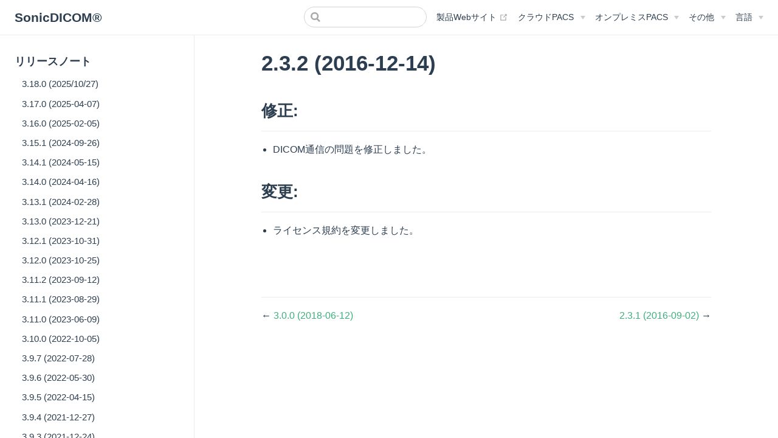

--- FILE ---
content_type: text/html; charset=UTF-8
request_url: https://docs.sonicdicom.com/ja/release-notes/2_3_2.html
body_size: 37604
content:
<!DOCTYPE html>
<html lang="ja">
  <head>
    <meta charset="utf-8">
    <meta name="viewport" content="width=device-width,initial-scale=1">
    <title>2.3.2 (2016-12-14) | SonicDICOM®</title>
    <meta name="generator" content="VuePress 1.9.3">
    <link rel="icon" href="/favicon.ico">
    <script src="//js.hs-scripts.com/6342063.js" id="hs-script-loader" async="true" defer="true"></script>
    <script async="true" src="https://www.googletagmanager.com/gtag/js?id=G-6LGR0K2ZP3"></script>
    <script>window.dataLayer = window.dataLayer || [];
function gtag(){dataLayer.push(arguments);}
gtag('js', new Date());
gtag('config', 'G-6LGR0K2ZP3);</script>
    <meta name="description" content="DICOMサーバ + WebベースのDICOMビューア">
    <meta name="theme-color" content="#3eaf7c">
    <meta name="apple-mobile-web-app-capable" content="yes">
    <meta name="apple-mobile-web-app-status-bar-style" content="black">
    
    <link rel="preload" href="/assets/css/0.styles.253f3408.css" as="style"><link rel="preload" href="/assets/js/app.1ac78ffe.js" as="script"><link rel="preload" href="/assets/js/2.d6488ea9.js" as="script"><link rel="preload" href="/assets/js/102.cad01a29.js" as="script"><link rel="preload" href="/assets/js/4.2bf059e6.js" as="script"><link rel="prefetch" href="/assets/js/10.e70e678b.js"><link rel="prefetch" href="/assets/js/100.e4522003.js"><link rel="prefetch" href="/assets/js/101.f03f6c77.js"><link rel="prefetch" href="/assets/js/103.850549ec.js"><link rel="prefetch" href="/assets/js/104.0e3c7fdb.js"><link rel="prefetch" href="/assets/js/105.89fcc42e.js"><link rel="prefetch" href="/assets/js/106.9e170b49.js"><link rel="prefetch" href="/assets/js/107.d249e298.js"><link rel="prefetch" href="/assets/js/108.cac4c5d0.js"><link rel="prefetch" href="/assets/js/109.9b71a144.js"><link rel="prefetch" href="/assets/js/11.d3411ec2.js"><link rel="prefetch" href="/assets/js/110.dbf464ab.js"><link rel="prefetch" href="/assets/js/111.3a580e25.js"><link rel="prefetch" href="/assets/js/112.758c222b.js"><link rel="prefetch" href="/assets/js/113.fe41f988.js"><link rel="prefetch" href="/assets/js/114.4b489d90.js"><link rel="prefetch" href="/assets/js/115.36b4869a.js"><link rel="prefetch" href="/assets/js/116.dfc5a493.js"><link rel="prefetch" href="/assets/js/117.addf810e.js"><link rel="prefetch" href="/assets/js/118.49a11e5b.js"><link rel="prefetch" href="/assets/js/119.cd07f9ff.js"><link rel="prefetch" href="/assets/js/12.681bdb97.js"><link rel="prefetch" href="/assets/js/120.c1107018.js"><link rel="prefetch" href="/assets/js/121.fe2527ab.js"><link rel="prefetch" href="/assets/js/122.5c85fa48.js"><link rel="prefetch" href="/assets/js/123.6a55df57.js"><link rel="prefetch" href="/assets/js/124.01c94381.js"><link rel="prefetch" href="/assets/js/125.112c4f05.js"><link rel="prefetch" href="/assets/js/126.7a62fa88.js"><link rel="prefetch" href="/assets/js/127.11c60383.js"><link rel="prefetch" href="/assets/js/128.c9b09adb.js"><link rel="prefetch" href="/assets/js/129.79c80d7c.js"><link rel="prefetch" href="/assets/js/13.2e76527c.js"><link rel="prefetch" href="/assets/js/130.ca778643.js"><link rel="prefetch" href="/assets/js/131.e3fb39c4.js"><link rel="prefetch" href="/assets/js/132.4c0a74a3.js"><link rel="prefetch" href="/assets/js/133.86ef1104.js"><link rel="prefetch" href="/assets/js/134.cc73d334.js"><link rel="prefetch" href="/assets/js/135.75a80460.js"><link rel="prefetch" href="/assets/js/136.fc46602a.js"><link rel="prefetch" href="/assets/js/137.7b6dbba3.js"><link rel="prefetch" href="/assets/js/138.50e94bb6.js"><link rel="prefetch" href="/assets/js/139.05c6f590.js"><link rel="prefetch" href="/assets/js/14.f5d204eb.js"><link rel="prefetch" href="/assets/js/140.463f209a.js"><link rel="prefetch" href="/assets/js/141.d2470a23.js"><link rel="prefetch" href="/assets/js/142.ad89e789.js"><link rel="prefetch" href="/assets/js/143.0e882f42.js"><link rel="prefetch" href="/assets/js/144.04a7b5c3.js"><link rel="prefetch" href="/assets/js/145.76ca918e.js"><link rel="prefetch" href="/assets/js/146.d012b73c.js"><link rel="prefetch" href="/assets/js/147.65472749.js"><link rel="prefetch" href="/assets/js/148.a01ae650.js"><link rel="prefetch" href="/assets/js/149.554e3d86.js"><link rel="prefetch" href="/assets/js/15.700dc870.js"><link rel="prefetch" href="/assets/js/150.05db87a8.js"><link rel="prefetch" href="/assets/js/151.c5122716.js"><link rel="prefetch" href="/assets/js/152.f379fc26.js"><link rel="prefetch" href="/assets/js/153.fe6946ed.js"><link rel="prefetch" href="/assets/js/154.258cad4e.js"><link rel="prefetch" href="/assets/js/155.6b3f2885.js"><link rel="prefetch" href="/assets/js/156.d62ca23b.js"><link rel="prefetch" href="/assets/js/157.f02baf63.js"><link rel="prefetch" href="/assets/js/158.f39e3b8a.js"><link rel="prefetch" href="/assets/js/159.5b409b25.js"><link rel="prefetch" href="/assets/js/16.879258c7.js"><link rel="prefetch" href="/assets/js/160.392b3085.js"><link rel="prefetch" href="/assets/js/161.1aae38a2.js"><link rel="prefetch" href="/assets/js/162.a48f2d02.js"><link rel="prefetch" href="/assets/js/163.bd0e12e0.js"><link rel="prefetch" href="/assets/js/164.a63a43aa.js"><link rel="prefetch" href="/assets/js/165.392c0db8.js"><link rel="prefetch" href="/assets/js/166.8b1eec01.js"><link rel="prefetch" href="/assets/js/167.1945bc58.js"><link rel="prefetch" href="/assets/js/168.a7fb27f3.js"><link rel="prefetch" href="/assets/js/169.15d89f91.js"><link rel="prefetch" href="/assets/js/17.21dc5398.js"><link rel="prefetch" href="/assets/js/170.8d1d6728.js"><link rel="prefetch" href="/assets/js/171.daf07ef2.js"><link rel="prefetch" href="/assets/js/172.267d5d17.js"><link rel="prefetch" href="/assets/js/173.4e98e64d.js"><link rel="prefetch" href="/assets/js/174.d9f0528c.js"><link rel="prefetch" href="/assets/js/175.589d20fa.js"><link rel="prefetch" href="/assets/js/176.49c377d7.js"><link rel="prefetch" href="/assets/js/177.365ee34a.js"><link rel="prefetch" href="/assets/js/178.23b91301.js"><link rel="prefetch" href="/assets/js/179.b7e0cb4b.js"><link rel="prefetch" href="/assets/js/18.429ffe60.js"><link rel="prefetch" href="/assets/js/180.6e4096ca.js"><link rel="prefetch" href="/assets/js/181.6857c0bf.js"><link rel="prefetch" href="/assets/js/182.1fd6a693.js"><link rel="prefetch" href="/assets/js/183.1e8e0583.js"><link rel="prefetch" href="/assets/js/184.6f4994de.js"><link rel="prefetch" href="/assets/js/185.d2e6ab4a.js"><link rel="prefetch" href="/assets/js/186.151b1a37.js"><link rel="prefetch" href="/assets/js/187.2e289a6c.js"><link rel="prefetch" href="/assets/js/188.ac773197.js"><link rel="prefetch" href="/assets/js/189.21fd3964.js"><link rel="prefetch" href="/assets/js/19.d707c867.js"><link rel="prefetch" href="/assets/js/190.36efc869.js"><link rel="prefetch" href="/assets/js/191.105e1ff2.js"><link rel="prefetch" href="/assets/js/192.35820c0a.js"><link rel="prefetch" href="/assets/js/193.ea66b686.js"><link rel="prefetch" href="/assets/js/194.5af56ac5.js"><link rel="prefetch" href="/assets/js/195.75f9201e.js"><link rel="prefetch" href="/assets/js/196.8227f751.js"><link rel="prefetch" href="/assets/js/197.c4117897.js"><link rel="prefetch" href="/assets/js/198.fbd5bc57.js"><link rel="prefetch" href="/assets/js/199.0a8ddb9f.js"><link rel="prefetch" href="/assets/js/20.5b441c5e.js"><link rel="prefetch" href="/assets/js/200.35e64083.js"><link rel="prefetch" href="/assets/js/201.62e3e9f6.js"><link rel="prefetch" href="/assets/js/202.3de20df4.js"><link rel="prefetch" href="/assets/js/203.d457e478.js"><link rel="prefetch" href="/assets/js/204.7365d3ae.js"><link rel="prefetch" href="/assets/js/205.bea039eb.js"><link rel="prefetch" href="/assets/js/206.89160d78.js"><link rel="prefetch" href="/assets/js/207.d82feedf.js"><link rel="prefetch" href="/assets/js/208.b9051449.js"><link rel="prefetch" href="/assets/js/209.2960730f.js"><link rel="prefetch" href="/assets/js/21.c5e23219.js"><link rel="prefetch" href="/assets/js/210.204def3f.js"><link rel="prefetch" href="/assets/js/211.63588991.js"><link rel="prefetch" href="/assets/js/212.d4d09ec0.js"><link rel="prefetch" href="/assets/js/213.f4a95d78.js"><link rel="prefetch" href="/assets/js/214.8fa286cb.js"><link rel="prefetch" href="/assets/js/215.4c1557ae.js"><link rel="prefetch" href="/assets/js/216.85dd956b.js"><link rel="prefetch" href="/assets/js/217.1a68c43d.js"><link rel="prefetch" href="/assets/js/218.92e2c5c0.js"><link rel="prefetch" href="/assets/js/219.e97cca06.js"><link rel="prefetch" href="/assets/js/22.2e2d494e.js"><link rel="prefetch" href="/assets/js/220.0c87e355.js"><link rel="prefetch" href="/assets/js/221.ace5c271.js"><link rel="prefetch" href="/assets/js/222.263d0b0c.js"><link rel="prefetch" href="/assets/js/223.73022d18.js"><link rel="prefetch" href="/assets/js/224.38622a2f.js"><link rel="prefetch" href="/assets/js/225.e4b3da44.js"><link rel="prefetch" href="/assets/js/226.cea2c575.js"><link rel="prefetch" href="/assets/js/227.298122ad.js"><link rel="prefetch" href="/assets/js/228.ad138770.js"><link rel="prefetch" href="/assets/js/229.1e539eca.js"><link rel="prefetch" href="/assets/js/23.0605091f.js"><link rel="prefetch" href="/assets/js/230.83ee22c0.js"><link rel="prefetch" href="/assets/js/231.22a92c12.js"><link rel="prefetch" href="/assets/js/232.80f7ff91.js"><link rel="prefetch" href="/assets/js/233.eabb0735.js"><link rel="prefetch" href="/assets/js/234.eee72875.js"><link rel="prefetch" href="/assets/js/235.3133d8a6.js"><link rel="prefetch" href="/assets/js/236.f5cd8de2.js"><link rel="prefetch" href="/assets/js/237.28225182.js"><link rel="prefetch" href="/assets/js/238.9db11705.js"><link rel="prefetch" href="/assets/js/239.f9244f42.js"><link rel="prefetch" href="/assets/js/24.dd6b5acc.js"><link rel="prefetch" href="/assets/js/240.f1d6ad87.js"><link rel="prefetch" href="/assets/js/241.913bb633.js"><link rel="prefetch" href="/assets/js/242.30f0beaa.js"><link rel="prefetch" href="/assets/js/243.f6d5544d.js"><link rel="prefetch" href="/assets/js/244.a4657918.js"><link rel="prefetch" href="/assets/js/245.6cb7743c.js"><link rel="prefetch" href="/assets/js/246.4d04e27c.js"><link rel="prefetch" href="/assets/js/247.9151a11b.js"><link rel="prefetch" href="/assets/js/248.e15f5a8a.js"><link rel="prefetch" href="/assets/js/249.d4c74294.js"><link rel="prefetch" href="/assets/js/25.c8c8d361.js"><link rel="prefetch" href="/assets/js/250.9c3bd4e3.js"><link rel="prefetch" href="/assets/js/251.bac2023c.js"><link rel="prefetch" href="/assets/js/252.3c11b09b.js"><link rel="prefetch" href="/assets/js/253.02e32ef3.js"><link rel="prefetch" href="/assets/js/254.c62ecee5.js"><link rel="prefetch" href="/assets/js/255.0394f679.js"><link rel="prefetch" href="/assets/js/256.d95ad112.js"><link rel="prefetch" href="/assets/js/257.2268a4dd.js"><link rel="prefetch" href="/assets/js/258.a14f0eb9.js"><link rel="prefetch" href="/assets/js/259.2dc5ec55.js"><link rel="prefetch" href="/assets/js/26.0083c2a0.js"><link rel="prefetch" href="/assets/js/260.e5025601.js"><link rel="prefetch" href="/assets/js/261.5caea384.js"><link rel="prefetch" href="/assets/js/262.850fc079.js"><link rel="prefetch" href="/assets/js/263.5da5a356.js"><link rel="prefetch" href="/assets/js/264.a612cf7e.js"><link rel="prefetch" href="/assets/js/265.839af8b7.js"><link rel="prefetch" href="/assets/js/266.eee3d720.js"><link rel="prefetch" href="/assets/js/267.54c4ceec.js"><link rel="prefetch" href="/assets/js/268.f323c3b3.js"><link rel="prefetch" href="/assets/js/269.89330fde.js"><link rel="prefetch" href="/assets/js/27.0db4910a.js"><link rel="prefetch" href="/assets/js/270.e08a16a8.js"><link rel="prefetch" href="/assets/js/271.7393847d.js"><link rel="prefetch" href="/assets/js/272.5ff41697.js"><link rel="prefetch" href="/assets/js/273.ab0bf4c6.js"><link rel="prefetch" href="/assets/js/274.362af757.js"><link rel="prefetch" href="/assets/js/275.28b1cabf.js"><link rel="prefetch" href="/assets/js/276.35551d33.js"><link rel="prefetch" href="/assets/js/277.efee7a48.js"><link rel="prefetch" href="/assets/js/278.a377c068.js"><link rel="prefetch" href="/assets/js/279.24927af3.js"><link rel="prefetch" href="/assets/js/28.bfc5e1e7.js"><link rel="prefetch" href="/assets/js/280.288d3b07.js"><link rel="prefetch" href="/assets/js/281.349e8f39.js"><link rel="prefetch" href="/assets/js/282.bc346b5f.js"><link rel="prefetch" href="/assets/js/283.c5e58397.js"><link rel="prefetch" href="/assets/js/284.84250a38.js"><link rel="prefetch" href="/assets/js/285.6e4e18d2.js"><link rel="prefetch" href="/assets/js/286.35a5240f.js"><link rel="prefetch" href="/assets/js/287.2cafa4a9.js"><link rel="prefetch" href="/assets/js/288.81697549.js"><link rel="prefetch" href="/assets/js/289.293035bd.js"><link rel="prefetch" href="/assets/js/29.437e9e7b.js"><link rel="prefetch" href="/assets/js/290.71789de6.js"><link rel="prefetch" href="/assets/js/291.280be0b9.js"><link rel="prefetch" href="/assets/js/292.ffbd56ff.js"><link rel="prefetch" href="/assets/js/293.c32cd688.js"><link rel="prefetch" href="/assets/js/294.bcae3f38.js"><link rel="prefetch" href="/assets/js/295.ead903ab.js"><link rel="prefetch" href="/assets/js/296.066ecb82.js"><link rel="prefetch" href="/assets/js/297.fb2f47b9.js"><link rel="prefetch" href="/assets/js/298.a3c9563b.js"><link rel="prefetch" href="/assets/js/299.0c93b840.js"><link rel="prefetch" href="/assets/js/3.479afa23.js"><link rel="prefetch" href="/assets/js/30.d6da9a62.js"><link rel="prefetch" href="/assets/js/300.05d85289.js"><link rel="prefetch" href="/assets/js/301.175f1cf4.js"><link rel="prefetch" href="/assets/js/302.a16603a1.js"><link rel="prefetch" href="/assets/js/303.bdb8c54a.js"><link rel="prefetch" href="/assets/js/304.c455d58b.js"><link rel="prefetch" href="/assets/js/305.cee58ce9.js"><link rel="prefetch" href="/assets/js/306.450d9d22.js"><link rel="prefetch" href="/assets/js/307.6444cb09.js"><link rel="prefetch" href="/assets/js/308.270e42cb.js"><link rel="prefetch" href="/assets/js/309.0f2f64f1.js"><link rel="prefetch" href="/assets/js/31.a4f818d1.js"><link rel="prefetch" href="/assets/js/310.a2a62b84.js"><link rel="prefetch" href="/assets/js/311.bcfa43a2.js"><link rel="prefetch" href="/assets/js/312.69543601.js"><link rel="prefetch" href="/assets/js/313.452463b5.js"><link rel="prefetch" href="/assets/js/314.d9c7267c.js"><link rel="prefetch" href="/assets/js/315.5fe6aee0.js"><link rel="prefetch" href="/assets/js/316.86127123.js"><link rel="prefetch" href="/assets/js/317.a7a7955b.js"><link rel="prefetch" href="/assets/js/318.50359e33.js"><link rel="prefetch" href="/assets/js/319.65b83776.js"><link rel="prefetch" href="/assets/js/32.07fdd07f.js"><link rel="prefetch" href="/assets/js/320.168d6953.js"><link rel="prefetch" href="/assets/js/321.a8f9bd36.js"><link rel="prefetch" href="/assets/js/322.ba82a858.js"><link rel="prefetch" href="/assets/js/323.e99281b0.js"><link rel="prefetch" href="/assets/js/324.934ae842.js"><link rel="prefetch" href="/assets/js/325.f229a57e.js"><link rel="prefetch" href="/assets/js/326.2ce7fbb6.js"><link rel="prefetch" href="/assets/js/327.053c4f64.js"><link rel="prefetch" href="/assets/js/328.b054117f.js"><link rel="prefetch" href="/assets/js/329.32becef6.js"><link rel="prefetch" href="/assets/js/33.3225d22d.js"><link rel="prefetch" href="/assets/js/330.dfdeb921.js"><link rel="prefetch" href="/assets/js/331.8dc3759c.js"><link rel="prefetch" href="/assets/js/332.caf405e1.js"><link rel="prefetch" href="/assets/js/333.b1e7c43e.js"><link rel="prefetch" href="/assets/js/334.7249a8c8.js"><link rel="prefetch" href="/assets/js/335.0fcf5573.js"><link rel="prefetch" href="/assets/js/336.a8158a89.js"><link rel="prefetch" href="/assets/js/337.3cd4a0e5.js"><link rel="prefetch" href="/assets/js/338.6d07bf3f.js"><link rel="prefetch" href="/assets/js/339.e6531328.js"><link rel="prefetch" href="/assets/js/34.98e13a65.js"><link rel="prefetch" href="/assets/js/340.c4c9d36b.js"><link rel="prefetch" href="/assets/js/341.b361f6ef.js"><link rel="prefetch" href="/assets/js/342.b4bb0072.js"><link rel="prefetch" href="/assets/js/343.30c92c5b.js"><link rel="prefetch" href="/assets/js/344.85a6eb58.js"><link rel="prefetch" href="/assets/js/345.1eb7f45e.js"><link rel="prefetch" href="/assets/js/346.25e50b22.js"><link rel="prefetch" href="/assets/js/347.e28c06a6.js"><link rel="prefetch" href="/assets/js/348.91e2587b.js"><link rel="prefetch" href="/assets/js/349.b6d2cdda.js"><link rel="prefetch" href="/assets/js/35.b02bd316.js"><link rel="prefetch" href="/assets/js/350.63ecfa14.js"><link rel="prefetch" href="/assets/js/351.c5547c02.js"><link rel="prefetch" href="/assets/js/36.2f1d96cd.js"><link rel="prefetch" href="/assets/js/37.da29b21f.js"><link rel="prefetch" href="/assets/js/38.fbedc7cc.js"><link rel="prefetch" href="/assets/js/39.97e12bd4.js"><link rel="prefetch" href="/assets/js/40.fb92a4e3.js"><link rel="prefetch" href="/assets/js/41.58256d2d.js"><link rel="prefetch" href="/assets/js/42.7364dbcc.js"><link rel="prefetch" href="/assets/js/43.c6042549.js"><link rel="prefetch" href="/assets/js/44.4d31ed16.js"><link rel="prefetch" href="/assets/js/45.1456d389.js"><link rel="prefetch" href="/assets/js/46.234d4c7f.js"><link rel="prefetch" href="/assets/js/47.bc8d18d5.js"><link rel="prefetch" href="/assets/js/48.29e0360c.js"><link rel="prefetch" href="/assets/js/49.94f07f2c.js"><link rel="prefetch" href="/assets/js/5.ebc67bb6.js"><link rel="prefetch" href="/assets/js/50.54edf482.js"><link rel="prefetch" href="/assets/js/51.67eff6e6.js"><link rel="prefetch" href="/assets/js/52.af037929.js"><link rel="prefetch" href="/assets/js/53.5fe41026.js"><link rel="prefetch" href="/assets/js/54.665e3a29.js"><link rel="prefetch" href="/assets/js/55.237f2fa3.js"><link rel="prefetch" href="/assets/js/56.1ad6292b.js"><link rel="prefetch" href="/assets/js/57.04586a15.js"><link rel="prefetch" href="/assets/js/58.33bfd635.js"><link rel="prefetch" href="/assets/js/59.468ea3b6.js"><link rel="prefetch" href="/assets/js/6.d3bb73c7.js"><link rel="prefetch" href="/assets/js/60.63b2cb95.js"><link rel="prefetch" href="/assets/js/61.22262141.js"><link rel="prefetch" href="/assets/js/62.80566163.js"><link rel="prefetch" href="/assets/js/63.195500f9.js"><link rel="prefetch" href="/assets/js/64.f5250e16.js"><link rel="prefetch" href="/assets/js/65.39ec6a31.js"><link rel="prefetch" href="/assets/js/66.126cf352.js"><link rel="prefetch" href="/assets/js/67.7133cfee.js"><link rel="prefetch" href="/assets/js/68.81b12037.js"><link rel="prefetch" href="/assets/js/69.665288a5.js"><link rel="prefetch" href="/assets/js/7.a65fee8b.js"><link rel="prefetch" href="/assets/js/70.19803c3d.js"><link rel="prefetch" href="/assets/js/71.5f2e9eca.js"><link rel="prefetch" href="/assets/js/72.cf98a407.js"><link rel="prefetch" href="/assets/js/73.fcb0cc23.js"><link rel="prefetch" href="/assets/js/74.b4a02f72.js"><link rel="prefetch" href="/assets/js/75.04c9c954.js"><link rel="prefetch" href="/assets/js/76.fc6177fc.js"><link rel="prefetch" href="/assets/js/77.a5a9a20f.js"><link rel="prefetch" href="/assets/js/78.7fe65c5d.js"><link rel="prefetch" href="/assets/js/79.dabf7aea.js"><link rel="prefetch" href="/assets/js/8.967ae17b.js"><link rel="prefetch" href="/assets/js/80.061f74fe.js"><link rel="prefetch" href="/assets/js/81.6a7e62e4.js"><link rel="prefetch" href="/assets/js/82.6c26e457.js"><link rel="prefetch" href="/assets/js/83.9a62d317.js"><link rel="prefetch" href="/assets/js/84.9b613825.js"><link rel="prefetch" href="/assets/js/85.0310e6a4.js"><link rel="prefetch" href="/assets/js/86.bca0577a.js"><link rel="prefetch" href="/assets/js/87.490bd918.js"><link rel="prefetch" href="/assets/js/88.ba09cc1b.js"><link rel="prefetch" href="/assets/js/89.57ca450e.js"><link rel="prefetch" href="/assets/js/9.53b59a06.js"><link rel="prefetch" href="/assets/js/90.2205c215.js"><link rel="prefetch" href="/assets/js/91.1cb6f0d6.js"><link rel="prefetch" href="/assets/js/92.2cb3d22e.js"><link rel="prefetch" href="/assets/js/93.282734f3.js"><link rel="prefetch" href="/assets/js/94.37a21181.js"><link rel="prefetch" href="/assets/js/95.04e6ca69.js"><link rel="prefetch" href="/assets/js/96.7e9d11ec.js"><link rel="prefetch" href="/assets/js/97.694b6c48.js"><link rel="prefetch" href="/assets/js/98.959f79b7.js"><link rel="prefetch" href="/assets/js/99.0255c55c.js">
    <link rel="stylesheet" href="/assets/css/0.styles.253f3408.css">
  </head>
  <body>
    <div id="app" data-server-rendered="true"><div class="theme-container"><header class="navbar"><div class="sidebar-button"><svg xmlns="http://www.w3.org/2000/svg" aria-hidden="true" role="img" viewBox="0 0 448 512" class="icon"><path fill="currentColor" d="M436 124H12c-6.627 0-12-5.373-12-12V80c0-6.627 5.373-12 12-12h424c6.627 0 12 5.373 12 12v32c0 6.627-5.373 12-12 12zm0 160H12c-6.627 0-12-5.373-12-12v-32c0-6.627 5.373-12 12-12h424c6.627 0 12 5.373 12 12v32c0 6.627-5.373 12-12 12zm0 160H12c-6.627 0-12-5.373-12-12v-32c0-6.627 5.373-12 12-12h424c6.627 0 12 5.373 12 12v32c0 6.627-5.373 12-12 12z"></path></svg></div> <a href="/ja/" class="home-link router-link-active"><!----> <span class="site-name">SonicDICOM®</span></a> <div class="links"><div class="search-box"><input aria-label="Search" autocomplete="off" spellcheck="false" value=""> <!----></div> <nav class="nav-links can-hide"><div class="nav-item"><a href="https://ja.sonicdicom.com" target="_blank" rel="noopener noreferrer" class="nav-link external">
  製品Webサイト
  <span><svg xmlns="http://www.w3.org/2000/svg" aria-hidden="true" focusable="false" x="0px" y="0px" viewBox="0 0 100 100" width="15" height="15" class="icon outbound"><path fill="currentColor" d="M18.8,85.1h56l0,0c2.2,0,4-1.8,4-4v-32h-8v28h-48v-48h28v-8h-32l0,0c-2.2,0-4,1.8-4,4v56C14.8,83.3,16.6,85.1,18.8,85.1z"></path> <polygon fill="currentColor" points="45.7,48.7 51.3,54.3 77.2,28.5 77.2,37.2 85.2,37.2 85.2,14.9 62.8,14.9 62.8,22.9 71.5,22.9"></polygon></svg> <span class="sr-only">(opens new window)</span></span></a></div><div class="nav-item"><div class="dropdown-wrapper"><button type="button" aria-label="クラウドPACS" class="dropdown-title"><span class="title">クラウドPACS</span> <span class="arrow down"></span></button> <button type="button" aria-label="クラウドPACS" class="mobile-dropdown-title"><span class="title">クラウドPACS</span> <span class="arrow right"></span></button> <ul class="nav-dropdown" style="display:none;"><li class="dropdown-item"><!----> <a href="/ja/user-manual/" class="nav-link">
  ユーザマニュアル
</a></li><li class="dropdown-item"><!----> <a href="/ja/integration-guide/" class="nav-link">
  連携ガイド
</a></li><li class="dropdown-item"><!----> <a href="/ja/dicom-conformance-statement/cloud/" class="nav-link">
  DICOM適合性宣言書
</a></li></ul></div></div><div class="nav-item"><div class="dropdown-wrapper"><button type="button" aria-label="オンプレミスPACS" class="dropdown-title"><span class="title">オンプレミスPACS</span> <span class="arrow down"></span></button> <button type="button" aria-label="オンプレミスPACS" class="mobile-dropdown-title"><span class="title">オンプレミスPACS</span> <span class="arrow right"></span></button> <ul class="nav-dropdown" style="display:none;"><li class="dropdown-item"><!----> <a href="/ja/starter-guide/on-premises/" class="nav-link">
  スターターガイド
</a></li><li class="dropdown-item"><!----> <a href="/ja/user-manual/" class="nav-link">
  ユーザマニュアル
</a></li><li class="dropdown-item"><!----> <a href="/ja/integration-guide/" class="nav-link">
  連携ガイド
</a></li><li class="dropdown-item"><!----> <a href="/ja/dicom-conformance-statement/on-premises/" class="nav-link">
  DICOM適合性宣言書
</a></li></ul></div></div><div class="nav-item"><div class="dropdown-wrapper"><button type="button" aria-label="その他" class="dropdown-title"><span class="title">その他</span> <span class="arrow down"></span></button> <button type="button" aria-label="その他" class="mobile-dropdown-title"><span class="title">その他</span> <span class="arrow right"></span></button> <ul class="nav-dropdown" style="display:none;"><li class="dropdown-item"><!----> <a href="/ja/release-notes/" class="nav-link router-link-active">
  リリースノート
</a></li><li class="dropdown-item"><!----> <a href="/ja/glossary/" class="nav-link">
  用語集
</a></li></ul></div></div><div class="nav-item"><div class="dropdown-wrapper"><button type="button" aria-label="Select language" class="dropdown-title"><span class="title">言語</span> <span class="arrow down"></span></button> <button type="button" aria-label="Select language" class="mobile-dropdown-title"><span class="title">言語</span> <span class="arrow right"></span></button> <ul class="nav-dropdown" style="display:none;"><li class="dropdown-item"><!----> <a href="/release-notes/2_3_2.html" class="nav-link">
  English
</a></li><li class="dropdown-item"><!----> <a href="/ja/release-notes/2_3_2.html" aria-current="page" class="nav-link router-link-exact-active router-link-active">
  日本語
</a></li></ul></div></div> <!----></nav></div></header> <div class="sidebar-mask"></div> <aside class="sidebar"><nav class="nav-links"><div class="nav-item"><a href="https://ja.sonicdicom.com" target="_blank" rel="noopener noreferrer" class="nav-link external">
  製品Webサイト
  <span><svg xmlns="http://www.w3.org/2000/svg" aria-hidden="true" focusable="false" x="0px" y="0px" viewBox="0 0 100 100" width="15" height="15" class="icon outbound"><path fill="currentColor" d="M18.8,85.1h56l0,0c2.2,0,4-1.8,4-4v-32h-8v28h-48v-48h28v-8h-32l0,0c-2.2,0-4,1.8-4,4v56C14.8,83.3,16.6,85.1,18.8,85.1z"></path> <polygon fill="currentColor" points="45.7,48.7 51.3,54.3 77.2,28.5 77.2,37.2 85.2,37.2 85.2,14.9 62.8,14.9 62.8,22.9 71.5,22.9"></polygon></svg> <span class="sr-only">(opens new window)</span></span></a></div><div class="nav-item"><div class="dropdown-wrapper"><button type="button" aria-label="クラウドPACS" class="dropdown-title"><span class="title">クラウドPACS</span> <span class="arrow down"></span></button> <button type="button" aria-label="クラウドPACS" class="mobile-dropdown-title"><span class="title">クラウドPACS</span> <span class="arrow right"></span></button> <ul class="nav-dropdown" style="display:none;"><li class="dropdown-item"><!----> <a href="/ja/user-manual/" class="nav-link">
  ユーザマニュアル
</a></li><li class="dropdown-item"><!----> <a href="/ja/integration-guide/" class="nav-link">
  連携ガイド
</a></li><li class="dropdown-item"><!----> <a href="/ja/dicom-conformance-statement/cloud/" class="nav-link">
  DICOM適合性宣言書
</a></li></ul></div></div><div class="nav-item"><div class="dropdown-wrapper"><button type="button" aria-label="オンプレミスPACS" class="dropdown-title"><span class="title">オンプレミスPACS</span> <span class="arrow down"></span></button> <button type="button" aria-label="オンプレミスPACS" class="mobile-dropdown-title"><span class="title">オンプレミスPACS</span> <span class="arrow right"></span></button> <ul class="nav-dropdown" style="display:none;"><li class="dropdown-item"><!----> <a href="/ja/starter-guide/on-premises/" class="nav-link">
  スターターガイド
</a></li><li class="dropdown-item"><!----> <a href="/ja/user-manual/" class="nav-link">
  ユーザマニュアル
</a></li><li class="dropdown-item"><!----> <a href="/ja/integration-guide/" class="nav-link">
  連携ガイド
</a></li><li class="dropdown-item"><!----> <a href="/ja/dicom-conformance-statement/on-premises/" class="nav-link">
  DICOM適合性宣言書
</a></li></ul></div></div><div class="nav-item"><div class="dropdown-wrapper"><button type="button" aria-label="その他" class="dropdown-title"><span class="title">その他</span> <span class="arrow down"></span></button> <button type="button" aria-label="その他" class="mobile-dropdown-title"><span class="title">その他</span> <span class="arrow right"></span></button> <ul class="nav-dropdown" style="display:none;"><li class="dropdown-item"><!----> <a href="/ja/release-notes/" class="nav-link router-link-active">
  リリースノート
</a></li><li class="dropdown-item"><!----> <a href="/ja/glossary/" class="nav-link">
  用語集
</a></li></ul></div></div><div class="nav-item"><div class="dropdown-wrapper"><button type="button" aria-label="Select language" class="dropdown-title"><span class="title">言語</span> <span class="arrow down"></span></button> <button type="button" aria-label="Select language" class="mobile-dropdown-title"><span class="title">言語</span> <span class="arrow right"></span></button> <ul class="nav-dropdown" style="display:none;"><li class="dropdown-item"><!----> <a href="/release-notes/2_3_2.html" class="nav-link">
  English
</a></li><li class="dropdown-item"><!----> <a href="/ja/release-notes/2_3_2.html" aria-current="page" class="nav-link router-link-exact-active router-link-active">
  日本語
</a></li></ul></div></div> <!----></nav>  <ul class="sidebar-links"><li><section class="sidebar-group depth-0"><p class="sidebar-heading open"><span>リリースノート</span> <!----></p> <ul class="sidebar-links sidebar-group-items"><li><a href="/ja/release-notes/" aria-current="page" class="sidebar-link">3.18.0 (2025/10/27)</a></li><li><a href="/ja/release-notes/3_17_0.html" class="sidebar-link">3.17.0 (2025-04-07)</a></li><li><a href="/ja/release-notes/3_16_0.html" class="sidebar-link">3.16.0 (2025-02-05)</a></li><li><a href="/ja/release-notes/3_15_1.html" class="sidebar-link">3.15.1 (2024-09-26)</a></li><li><a href="/ja/release-notes/3_14_1.html" class="sidebar-link">3.14.1 (2024-05-15)</a></li><li><a href="/ja/release-notes/3_14_0.html" class="sidebar-link">3.14.0 (2024-04-16)</a></li><li><a href="/ja/release-notes/3_13_1.html" class="sidebar-link">3.13.1 (2024-02-28)</a></li><li><a href="/ja/release-notes/3_13_0.html" class="sidebar-link">3.13.0 (2023-12-21)</a></li><li><a href="/ja/release-notes/3_12_1.html" class="sidebar-link">3.12.1 (2023-10-31)</a></li><li><a href="/ja/release-notes/3_12_0.html" class="sidebar-link">3.12.0 (2023-10-25)</a></li><li><a href="/ja/release-notes/3_11_2.html" class="sidebar-link">3.11.2 (2023-09-12)</a></li><li><a href="/ja/release-notes/3_11_1.html" class="sidebar-link">3.11.1 (2023-08-29)</a></li><li><a href="/ja/release-notes/3_11_0.html" class="sidebar-link">3.11.0 (2023-06-09)</a></li><li><a href="/ja/release-notes/3_10_0.html" class="sidebar-link">3.10.0 (2022-10-05)</a></li><li><a href="/ja/release-notes/3_9_7.html" class="sidebar-link">3.9.7 (2022-07-28)</a></li><li><a href="/ja/release-notes/3_9_6.html" class="sidebar-link">3.9.6 (2022-05-30)</a></li><li><a href="/ja/release-notes/3_9_5.html" class="sidebar-link">3.9.5 (2022-04-15)</a></li><li><a href="/ja/release-notes/3_9_4.html" class="sidebar-link">3.9.4 (2021-12-27)</a></li><li><a href="/ja/release-notes/3_9_3.html" class="sidebar-link">3.9.3 (2021-12-24)</a></li><li><a href="/ja/release-notes/3_9_2.html" class="sidebar-link">3.9.2 (2021-12-20)</a></li><li><a href="/ja/release-notes/3_9_1.html" class="sidebar-link">3.9.1 (2021-09-29)</a></li><li><a href="/ja/release-notes/3_9_0.html" class="sidebar-link">3.9.0 (2021-09-21)</a></li><li><a href="/ja/release-notes/3_8_0.html" class="sidebar-link">3.8.0 (2021-07-15)</a></li><li><a href="/ja/release-notes/3_7_9.html" class="sidebar-link">3.7.9 (2021-06-10)</a></li><li><a href="/ja/release-notes/3_7_8.html" class="sidebar-link">3.7.8 (2021-04-14)</a></li><li><a href="/ja/release-notes/3_7_7.html" class="sidebar-link">3.7.7 (2021-03-25)</a></li><li><a href="/ja/release-notes/3_7_6.html" class="sidebar-link">3.7.6 (2021-03-11)</a></li><li><a href="/ja/release-notes/3_7_5.html" class="sidebar-link">3.7.5 (2021-03-08)</a></li><li><a href="/ja/release-notes/3_7_4.html" class="sidebar-link">3.7.4 (2021-03-04)</a></li><li><a href="/ja/release-notes/3_7_3.html" class="sidebar-link">3.7.3 (2021-03-01)</a></li><li><a href="/ja/release-notes/3_7_2.html" class="sidebar-link">3.7.2 (2021-01-08)</a></li><li><a href="/ja/release-notes/3_7_1.html" class="sidebar-link">3.7.1 (2020-12-07)</a></li><li><a href="/ja/release-notes/3_7_0.html" class="sidebar-link">3.7.0 (2020-11-25)</a></li><li><a href="/ja/release-notes/3_6_2.html" class="sidebar-link">3.6.2 (2020-08-26)</a></li><li><a href="/ja/release-notes/3_6_1.html" class="sidebar-link">3.6.1 (2020-08-19)</a></li><li><a href="/ja/release-notes/3_6_0.html" class="sidebar-link">3.6.0 (2020-07-29)</a></li><li><a href="/ja/release-notes/3_5_1.html" class="sidebar-link">3.5.1 (2020-03-10)</a></li><li><a href="/ja/release-notes/3_5_0.html" class="sidebar-link">3.5.0 (2020-02-21)</a></li><li><a href="/ja/release-notes/3_2_2.html" class="sidebar-link">3.2.2 (2018-12-26)</a></li><li><a href="/ja/release-notes/3_2_1.html" class="sidebar-link">3.2.1 (2018-12-06)</a></li><li><a href="/ja/release-notes/3_2_0.html" class="sidebar-link">3.2.0 (2018-11-12)</a></li><li><a href="/ja/release-notes/3_1_1.html" class="sidebar-link">3.1.1 (2018-08-23)</a></li><li><a href="/ja/release-notes/3_1_0.html" class="sidebar-link">3.1.0 (2018-08-22)</a></li><li><a href="/ja/release-notes/3_0_0.html" class="sidebar-link">3.0.0 (2018-06-12)</a></li><li><a href="/ja/release-notes/2_3_2.html" aria-current="page" class="active sidebar-link">2.3.2 (2016-12-14)</a><ul class="sidebar-sub-headers"><li class="sidebar-sub-header"><a href="/ja/release-notes/2_3_2.html#修正" class="sidebar-link">修正:</a></li><li class="sidebar-sub-header"><a href="/ja/release-notes/2_3_2.html#変更" class="sidebar-link">変更:</a></li></ul></li><li><a href="/ja/release-notes/2_3_1.html" class="sidebar-link">2.3.1 (2016-09-02)</a></li><li><a href="/ja/release-notes/2_3_0.html" class="sidebar-link">2.3.0 (2016-08-23)</a></li><li><a href="/ja/release-notes/2_2_5.html" class="sidebar-link">2.2.5 (2016-07-01)</a></li><li><a href="/ja/release-notes/2_2_4.html" class="sidebar-link">2.2.4 (2016-06-09)</a></li><li><a href="/ja/release-notes/2_2_3.html" class="sidebar-link">2.2.3 (2016-05-23)</a></li><li><a href="/ja/release-notes/2_2_2.html" class="sidebar-link">2.2.2 (2016-05-20)</a></li><li><a href="/ja/release-notes/2_2_1.html" class="sidebar-link">2.2.1 (2016-04-25)</a></li><li><a href="/ja/release-notes/2_2_0.html" class="sidebar-link">2.2.0 (2016-04-15)</a></li><li><a href="/ja/release-notes/2_1_0.html" class="sidebar-link">2.1.0 (2016-03-09)</a></li><li><a href="/ja/release-notes/2_0_3.html" class="sidebar-link">2.0.3 (2016-02-25)</a></li><li><a href="/ja/release-notes/2_0_2.html" class="sidebar-link">2.0.2 (2016-02-19)</a></li><li><a href="/ja/release-notes/2_0_1.html" class="sidebar-link">2.0.1 (2016-02-03)</a></li><li><a href="/ja/release-notes/2_0_0.html" class="sidebar-link">2.0.0 (2016-02-01)</a></li><li><a href="/ja/release-notes/2_0_0_preview_20160122.html" class="sidebar-link">2.0.0 プレビュー (2016-01-22)</a></li><li><a href="/ja/release-notes/2_0_0_preview_20160107.html" class="sidebar-link">2.0.0 プレビュー (2016-01-07)</a></li><li><a href="/ja/release-notes/2_0_0_preview_20151225.html" class="sidebar-link">2.0.0 プレビュー (2015-12-25)</a></li><li><a href="/ja/release-notes/1_6_0.html" class="sidebar-link">1.6.0 (2015-02-19)</a></li><li><a href="/ja/release-notes/1_5_0.html" class="sidebar-link">1.5.0 (2015-01-07)</a></li><li><a href="/ja/release-notes/1_4_0.html" class="sidebar-link">1.4.0 (2014-12-02)</a></li><li><a href="/ja/release-notes/1_3_1.html" class="sidebar-link">1.3.1 (2014-11-10)</a></li><li><a href="/ja/release-notes/1_3_0.html" class="sidebar-link">1.3.0 (2014-10-07)</a></li><li><a href="/ja/release-notes/1_2_0.html" class="sidebar-link">1.2.0 (2014-09-05)</a></li><li><a href="/ja/release-notes/1_1_2.html" class="sidebar-link">1.1.2 (2014-08-06)</a></li><li><a href="/ja/release-notes/1_1_1.html" class="sidebar-link">1.1.1 (2014-07-01)</a></li><li><a href="/ja/release-notes/1_1_0.html" class="sidebar-link">1.1.0 (2014-04-24)</a></li><li><a href="/ja/release-notes/1_0_5.html" class="sidebar-link">1.0.5 (2014-03-17)</a></li><li><a href="/ja/release-notes/1_0_4.html" class="sidebar-link">1.0.4 (2014-02-10)</a></li><li><a href="/ja/release-notes/1_0_3.html" class="sidebar-link">1.0.3 (2014-01-20)</a></li><li><a href="/ja/release-notes/1_0_2.html" class="sidebar-link">1.0.2 (2013-12-09)</a></li><li><a href="/ja/release-notes/1_0_1.html" class="sidebar-link">1.0.1 (2013-12-03)</a></li><li><a href="/ja/release-notes/1_0_0.html" class="sidebar-link">1.0.0 (2013-11-25)</a></li></ul></section></li></ul> </aside> <main class="page"> <div class="theme-default-content content__default"><h1 id="_2-3-2-2016-12-14"><a href="#_2-3-2-2016-12-14" class="header-anchor">#</a> 2.3.2 (2016-12-14)</h1> <h2 id="修正"><a href="#修正" class="header-anchor">#</a> 修正:</h2> <ul><li>DICOM通信の問題を修正しました。</li></ul> <h2 id="変更"><a href="#変更" class="header-anchor">#</a> 変更:</h2> <ul><li>ライセンス規約を変更しました。</li></ul></div> <footer class="page-edit"><!----> <!----></footer> <div class="page-nav"><p class="inner"><span class="prev">
      ←
      <a href="/ja/release-notes/3_0_0.html" class="prev">
        3.0.0 (2018-06-12)
      </a></span> <span class="next"><a href="/ja/release-notes/2_3_1.html">
        2.3.1 (2016-09-02)
      </a>
      →
    </span></p></div> </main></div><div class="global-ui"><!----><!----></div></div>
    <script src="/assets/js/app.1ac78ffe.js" defer></script><script src="/assets/js/2.d6488ea9.js" defer></script><script src="/assets/js/102.cad01a29.js" defer></script><script src="/assets/js/4.2bf059e6.js" defer></script>
  </body>
</html>


--- FILE ---
content_type: text/css
request_url: https://docs.sonicdicom.com/assets/css/0.styles.253f3408.css
body_size: 133436
content:
.medium-zoom-overlay{z-index:100}.medium-zoom-overlay~img{z-index:101}

/*!
 * Font Awesome Free 5.15.2 by @fontawesome - https://fontawesome.com
 * License - https://fontawesome.com/license/free (Icons: CC BY 4.0, Fonts: SIL OFL 1.1, Code: MIT License)
 */.fa,.fab,.fad,.fal,.far,.fas{-moz-osx-font-smoothing:grayscale;-webkit-font-smoothing:antialiased;display:inline-block;font-style:normal;font-variant:normal;text-rendering:auto;line-height:1}.fa-lg{font-size:1.33333em;line-height:.75em;vertical-align:-.0667em}.fa-xs{font-size:.75em}.fa-sm{font-size:.875em}.fa-1x{font-size:1em}.fa-2x{font-size:2em}.fa-3x{font-size:3em}.fa-4x{font-size:4em}.fa-5x{font-size:5em}.fa-6x{font-size:6em}.fa-7x{font-size:7em}.fa-8x{font-size:8em}.fa-9x{font-size:9em}.fa-10x{font-size:10em}.fa-fw{text-align:center;width:1.25em}.fa-ul{list-style-type:none;margin-left:2.5em;padding-left:0}.fa-ul>li{position:relative}.fa-li{left:-2em;position:absolute;text-align:center;width:2em;line-height:inherit}.fa-border{border:.08em solid #eee;border-radius:.1em;padding:.2em .25em .15em}.fa-pull-left{float:left}.fa-pull-right{float:right}.fa.fa-pull-left,.fab.fa-pull-left,.fal.fa-pull-left,.far.fa-pull-left,.fas.fa-pull-left{margin-right:.3em}.fa.fa-pull-right,.fab.fa-pull-right,.fal.fa-pull-right,.far.fa-pull-right,.fas.fa-pull-right{margin-left:.3em}.fa-spin{-webkit-animation:fa-spin 2s linear infinite;animation:fa-spin 2s linear infinite}.fa-pulse{-webkit-animation:fa-spin 1s steps(8) infinite;animation:fa-spin 1s steps(8) infinite}@-webkit-keyframes fa-spin{0%{transform:rotate(0deg)}to{transform:rotate(1turn)}}@keyframes fa-spin{0%{transform:rotate(0deg)}to{transform:rotate(1turn)}}.fa-rotate-90{-ms-filter:"progid:DXImageTransform.Microsoft.BasicImage(rotation=1)";transform:rotate(90deg)}.fa-rotate-180{-ms-filter:"progid:DXImageTransform.Microsoft.BasicImage(rotation=2)";transform:rotate(180deg)}.fa-rotate-270{-ms-filter:"progid:DXImageTransform.Microsoft.BasicImage(rotation=3)";transform:rotate(270deg)}.fa-flip-horizontal{-ms-filter:"progid:DXImageTransform.Microsoft.BasicImage(rotation=0, mirror=1)";transform:scaleX(-1)}.fa-flip-vertical{transform:scaleY(-1)}.fa-flip-both,.fa-flip-horizontal.fa-flip-vertical,.fa-flip-vertical{-ms-filter:"progid:DXImageTransform.Microsoft.BasicImage(rotation=2, mirror=1)"}.fa-flip-both,.fa-flip-horizontal.fa-flip-vertical{transform:scale(-1)}:root .fa-flip-both,:root .fa-flip-horizontal,:root .fa-flip-vertical,:root .fa-rotate-90,:root .fa-rotate-180,:root .fa-rotate-270{filter:none}.fa-stack{display:inline-block;height:2em;line-height:2em;position:relative;vertical-align:middle;width:2.5em}.fa-stack-1x,.fa-stack-2x{left:0;position:absolute;text-align:center;width:100%}.fa-stack-1x{line-height:inherit}.fa-stack-2x{font-size:2em}.fa-inverse{color:#fff}.fa-500px:before{content:"\f26e"}.fa-accessible-icon:before{content:"\f368"}.fa-accusoft:before{content:"\f369"}.fa-acquisitions-incorporated:before{content:"\f6af"}.fa-ad:before{content:"\f641"}.fa-address-book:before{content:"\f2b9"}.fa-address-card:before{content:"\f2bb"}.fa-adjust:before{content:"\f042"}.fa-adn:before{content:"\f170"}.fa-adversal:before{content:"\f36a"}.fa-affiliatetheme:before{content:"\f36b"}.fa-air-freshener:before{content:"\f5d0"}.fa-airbnb:before{content:"\f834"}.fa-algolia:before{content:"\f36c"}.fa-align-center:before{content:"\f037"}.fa-align-justify:before{content:"\f039"}.fa-align-left:before{content:"\f036"}.fa-align-right:before{content:"\f038"}.fa-alipay:before{content:"\f642"}.fa-allergies:before{content:"\f461"}.fa-amazon:before{content:"\f270"}.fa-amazon-pay:before{content:"\f42c"}.fa-ambulance:before{content:"\f0f9"}.fa-american-sign-language-interpreting:before{content:"\f2a3"}.fa-amilia:before{content:"\f36d"}.fa-anchor:before{content:"\f13d"}.fa-android:before{content:"\f17b"}.fa-angellist:before{content:"\f209"}.fa-angle-double-down:before{content:"\f103"}.fa-angle-double-left:before{content:"\f100"}.fa-angle-double-right:before{content:"\f101"}.fa-angle-double-up:before{content:"\f102"}.fa-angle-down:before{content:"\f107"}.fa-angle-left:before{content:"\f104"}.fa-angle-right:before{content:"\f105"}.fa-angle-up:before{content:"\f106"}.fa-angry:before{content:"\f556"}.fa-angrycreative:before{content:"\f36e"}.fa-angular:before{content:"\f420"}.fa-ankh:before{content:"\f644"}.fa-app-store:before{content:"\f36f"}.fa-app-store-ios:before{content:"\f370"}.fa-apper:before{content:"\f371"}.fa-apple:before{content:"\f179"}.fa-apple-alt:before{content:"\f5d1"}.fa-apple-pay:before{content:"\f415"}.fa-archive:before{content:"\f187"}.fa-archway:before{content:"\f557"}.fa-arrow-alt-circle-down:before{content:"\f358"}.fa-arrow-alt-circle-left:before{content:"\f359"}.fa-arrow-alt-circle-right:before{content:"\f35a"}.fa-arrow-alt-circle-up:before{content:"\f35b"}.fa-arrow-circle-down:before{content:"\f0ab"}.fa-arrow-circle-left:before{content:"\f0a8"}.fa-arrow-circle-right:before{content:"\f0a9"}.fa-arrow-circle-up:before{content:"\f0aa"}.fa-arrow-down:before{content:"\f063"}.fa-arrow-left:before{content:"\f060"}.fa-arrow-right:before{content:"\f061"}.fa-arrow-up:before{content:"\f062"}.fa-arrows-alt:before{content:"\f0b2"}.fa-arrows-alt-h:before{content:"\f337"}.fa-arrows-alt-v:before{content:"\f338"}.fa-artstation:before{content:"\f77a"}.fa-assistive-listening-systems:before{content:"\f2a2"}.fa-asterisk:before{content:"\f069"}.fa-asymmetrik:before{content:"\f372"}.fa-at:before{content:"\f1fa"}.fa-atlas:before{content:"\f558"}.fa-atlassian:before{content:"\f77b"}.fa-atom:before{content:"\f5d2"}.fa-audible:before{content:"\f373"}.fa-audio-description:before{content:"\f29e"}.fa-autoprefixer:before{content:"\f41c"}.fa-avianex:before{content:"\f374"}.fa-aviato:before{content:"\f421"}.fa-award:before{content:"\f559"}.fa-aws:before{content:"\f375"}.fa-baby:before{content:"\f77c"}.fa-baby-carriage:before{content:"\f77d"}.fa-backspace:before{content:"\f55a"}.fa-backward:before{content:"\f04a"}.fa-bacon:before{content:"\f7e5"}.fa-bacteria:before{content:"\e059"}.fa-bacterium:before{content:"\e05a"}.fa-bahai:before{content:"\f666"}.fa-balance-scale:before{content:"\f24e"}.fa-balance-scale-left:before{content:"\f515"}.fa-balance-scale-right:before{content:"\f516"}.fa-ban:before{content:"\f05e"}.fa-band-aid:before{content:"\f462"}.fa-bandcamp:before{content:"\f2d5"}.fa-barcode:before{content:"\f02a"}.fa-bars:before{content:"\f0c9"}.fa-baseball-ball:before{content:"\f433"}.fa-basketball-ball:before{content:"\f434"}.fa-bath:before{content:"\f2cd"}.fa-battery-empty:before{content:"\f244"}.fa-battery-full:before{content:"\f240"}.fa-battery-half:before{content:"\f242"}.fa-battery-quarter:before{content:"\f243"}.fa-battery-three-quarters:before{content:"\f241"}.fa-battle-net:before{content:"\f835"}.fa-bed:before{content:"\f236"}.fa-beer:before{content:"\f0fc"}.fa-behance:before{content:"\f1b4"}.fa-behance-square:before{content:"\f1b5"}.fa-bell:before{content:"\f0f3"}.fa-bell-slash:before{content:"\f1f6"}.fa-bezier-curve:before{content:"\f55b"}.fa-bible:before{content:"\f647"}.fa-bicycle:before{content:"\f206"}.fa-biking:before{content:"\f84a"}.fa-bimobject:before{content:"\f378"}.fa-binoculars:before{content:"\f1e5"}.fa-biohazard:before{content:"\f780"}.fa-birthday-cake:before{content:"\f1fd"}.fa-bitbucket:before{content:"\f171"}.fa-bitcoin:before{content:"\f379"}.fa-bity:before{content:"\f37a"}.fa-black-tie:before{content:"\f27e"}.fa-blackberry:before{content:"\f37b"}.fa-blender:before{content:"\f517"}.fa-blender-phone:before{content:"\f6b6"}.fa-blind:before{content:"\f29d"}.fa-blog:before{content:"\f781"}.fa-blogger:before{content:"\f37c"}.fa-blogger-b:before{content:"\f37d"}.fa-bluetooth:before{content:"\f293"}.fa-bluetooth-b:before{content:"\f294"}.fa-bold:before{content:"\f032"}.fa-bolt:before{content:"\f0e7"}.fa-bomb:before{content:"\f1e2"}.fa-bone:before{content:"\f5d7"}.fa-bong:before{content:"\f55c"}.fa-book:before{content:"\f02d"}.fa-book-dead:before{content:"\f6b7"}.fa-book-medical:before{content:"\f7e6"}.fa-book-open:before{content:"\f518"}.fa-book-reader:before{content:"\f5da"}.fa-bookmark:before{content:"\f02e"}.fa-bootstrap:before{content:"\f836"}.fa-border-all:before{content:"\f84c"}.fa-border-none:before{content:"\f850"}.fa-border-style:before{content:"\f853"}.fa-bowling-ball:before{content:"\f436"}.fa-box:before{content:"\f466"}.fa-box-open:before{content:"\f49e"}.fa-box-tissue:before{content:"\e05b"}.fa-boxes:before{content:"\f468"}.fa-braille:before{content:"\f2a1"}.fa-brain:before{content:"\f5dc"}.fa-bread-slice:before{content:"\f7ec"}.fa-briefcase:before{content:"\f0b1"}.fa-briefcase-medical:before{content:"\f469"}.fa-broadcast-tower:before{content:"\f519"}.fa-broom:before{content:"\f51a"}.fa-brush:before{content:"\f55d"}.fa-btc:before{content:"\f15a"}.fa-buffer:before{content:"\f837"}.fa-bug:before{content:"\f188"}.fa-building:before{content:"\f1ad"}.fa-bullhorn:before{content:"\f0a1"}.fa-bullseye:before{content:"\f140"}.fa-burn:before{content:"\f46a"}.fa-buromobelexperte:before{content:"\f37f"}.fa-bus:before{content:"\f207"}.fa-bus-alt:before{content:"\f55e"}.fa-business-time:before{content:"\f64a"}.fa-buy-n-large:before{content:"\f8a6"}.fa-buysellads:before{content:"\f20d"}.fa-calculator:before{content:"\f1ec"}.fa-calendar:before{content:"\f133"}.fa-calendar-alt:before{content:"\f073"}.fa-calendar-check:before{content:"\f274"}.fa-calendar-day:before{content:"\f783"}.fa-calendar-minus:before{content:"\f272"}.fa-calendar-plus:before{content:"\f271"}.fa-calendar-times:before{content:"\f273"}.fa-calendar-week:before{content:"\f784"}.fa-camera:before{content:"\f030"}.fa-camera-retro:before{content:"\f083"}.fa-campground:before{content:"\f6bb"}.fa-canadian-maple-leaf:before{content:"\f785"}.fa-candy-cane:before{content:"\f786"}.fa-cannabis:before{content:"\f55f"}.fa-capsules:before{content:"\f46b"}.fa-car:before{content:"\f1b9"}.fa-car-alt:before{content:"\f5de"}.fa-car-battery:before{content:"\f5df"}.fa-car-crash:before{content:"\f5e1"}.fa-car-side:before{content:"\f5e4"}.fa-caravan:before{content:"\f8ff"}.fa-caret-down:before{content:"\f0d7"}.fa-caret-left:before{content:"\f0d9"}.fa-caret-right:before{content:"\f0da"}.fa-caret-square-down:before{content:"\f150"}.fa-caret-square-left:before{content:"\f191"}.fa-caret-square-right:before{content:"\f152"}.fa-caret-square-up:before{content:"\f151"}.fa-caret-up:before{content:"\f0d8"}.fa-carrot:before{content:"\f787"}.fa-cart-arrow-down:before{content:"\f218"}.fa-cart-plus:before{content:"\f217"}.fa-cash-register:before{content:"\f788"}.fa-cat:before{content:"\f6be"}.fa-cc-amazon-pay:before{content:"\f42d"}.fa-cc-amex:before{content:"\f1f3"}.fa-cc-apple-pay:before{content:"\f416"}.fa-cc-diners-club:before{content:"\f24c"}.fa-cc-discover:before{content:"\f1f2"}.fa-cc-jcb:before{content:"\f24b"}.fa-cc-mastercard:before{content:"\f1f1"}.fa-cc-paypal:before{content:"\f1f4"}.fa-cc-stripe:before{content:"\f1f5"}.fa-cc-visa:before{content:"\f1f0"}.fa-centercode:before{content:"\f380"}.fa-centos:before{content:"\f789"}.fa-certificate:before{content:"\f0a3"}.fa-chair:before{content:"\f6c0"}.fa-chalkboard:before{content:"\f51b"}.fa-chalkboard-teacher:before{content:"\f51c"}.fa-charging-station:before{content:"\f5e7"}.fa-chart-area:before{content:"\f1fe"}.fa-chart-bar:before{content:"\f080"}.fa-chart-line:before{content:"\f201"}.fa-chart-pie:before{content:"\f200"}.fa-check:before{content:"\f00c"}.fa-check-circle:before{content:"\f058"}.fa-check-double:before{content:"\f560"}.fa-check-square:before{content:"\f14a"}.fa-cheese:before{content:"\f7ef"}.fa-chess:before{content:"\f439"}.fa-chess-bishop:before{content:"\f43a"}.fa-chess-board:before{content:"\f43c"}.fa-chess-king:before{content:"\f43f"}.fa-chess-knight:before{content:"\f441"}.fa-chess-pawn:before{content:"\f443"}.fa-chess-queen:before{content:"\f445"}.fa-chess-rook:before{content:"\f447"}.fa-chevron-circle-down:before{content:"\f13a"}.fa-chevron-circle-left:before{content:"\f137"}.fa-chevron-circle-right:before{content:"\f138"}.fa-chevron-circle-up:before{content:"\f139"}.fa-chevron-down:before{content:"\f078"}.fa-chevron-left:before{content:"\f053"}.fa-chevron-right:before{content:"\f054"}.fa-chevron-up:before{content:"\f077"}.fa-child:before{content:"\f1ae"}.fa-chrome:before{content:"\f268"}.fa-chromecast:before{content:"\f838"}.fa-church:before{content:"\f51d"}.fa-circle:before{content:"\f111"}.fa-circle-notch:before{content:"\f1ce"}.fa-city:before{content:"\f64f"}.fa-clinic-medical:before{content:"\f7f2"}.fa-clipboard:before{content:"\f328"}.fa-clipboard-check:before{content:"\f46c"}.fa-clipboard-list:before{content:"\f46d"}.fa-clock:before{content:"\f017"}.fa-clone:before{content:"\f24d"}.fa-closed-captioning:before{content:"\f20a"}.fa-cloud:before{content:"\f0c2"}.fa-cloud-download-alt:before{content:"\f381"}.fa-cloud-meatball:before{content:"\f73b"}.fa-cloud-moon:before{content:"\f6c3"}.fa-cloud-moon-rain:before{content:"\f73c"}.fa-cloud-rain:before{content:"\f73d"}.fa-cloud-showers-heavy:before{content:"\f740"}.fa-cloud-sun:before{content:"\f6c4"}.fa-cloud-sun-rain:before{content:"\f743"}.fa-cloud-upload-alt:before{content:"\f382"}.fa-cloudflare:before{content:"\e07d"}.fa-cloudscale:before{content:"\f383"}.fa-cloudsmith:before{content:"\f384"}.fa-cloudversify:before{content:"\f385"}.fa-cocktail:before{content:"\f561"}.fa-code:before{content:"\f121"}.fa-code-branch:before{content:"\f126"}.fa-codepen:before{content:"\f1cb"}.fa-codiepie:before{content:"\f284"}.fa-coffee:before{content:"\f0f4"}.fa-cog:before{content:"\f013"}.fa-cogs:before{content:"\f085"}.fa-coins:before{content:"\f51e"}.fa-columns:before{content:"\f0db"}.fa-comment:before{content:"\f075"}.fa-comment-alt:before{content:"\f27a"}.fa-comment-dollar:before{content:"\f651"}.fa-comment-dots:before{content:"\f4ad"}.fa-comment-medical:before{content:"\f7f5"}.fa-comment-slash:before{content:"\f4b3"}.fa-comments:before{content:"\f086"}.fa-comments-dollar:before{content:"\f653"}.fa-compact-disc:before{content:"\f51f"}.fa-compass:before{content:"\f14e"}.fa-compress:before{content:"\f066"}.fa-compress-alt:before{content:"\f422"}.fa-compress-arrows-alt:before{content:"\f78c"}.fa-concierge-bell:before{content:"\f562"}.fa-confluence:before{content:"\f78d"}.fa-connectdevelop:before{content:"\f20e"}.fa-contao:before{content:"\f26d"}.fa-cookie:before{content:"\f563"}.fa-cookie-bite:before{content:"\f564"}.fa-copy:before{content:"\f0c5"}.fa-copyright:before{content:"\f1f9"}.fa-cotton-bureau:before{content:"\f89e"}.fa-couch:before{content:"\f4b8"}.fa-cpanel:before{content:"\f388"}.fa-creative-commons:before{content:"\f25e"}.fa-creative-commons-by:before{content:"\f4e7"}.fa-creative-commons-nc:before{content:"\f4e8"}.fa-creative-commons-nc-eu:before{content:"\f4e9"}.fa-creative-commons-nc-jp:before{content:"\f4ea"}.fa-creative-commons-nd:before{content:"\f4eb"}.fa-creative-commons-pd:before{content:"\f4ec"}.fa-creative-commons-pd-alt:before{content:"\f4ed"}.fa-creative-commons-remix:before{content:"\f4ee"}.fa-creative-commons-sa:before{content:"\f4ef"}.fa-creative-commons-sampling:before{content:"\f4f0"}.fa-creative-commons-sampling-plus:before{content:"\f4f1"}.fa-creative-commons-share:before{content:"\f4f2"}.fa-creative-commons-zero:before{content:"\f4f3"}.fa-credit-card:before{content:"\f09d"}.fa-critical-role:before{content:"\f6c9"}.fa-crop:before{content:"\f125"}.fa-crop-alt:before{content:"\f565"}.fa-cross:before{content:"\f654"}.fa-crosshairs:before{content:"\f05b"}.fa-crow:before{content:"\f520"}.fa-crown:before{content:"\f521"}.fa-crutch:before{content:"\f7f7"}.fa-css3:before{content:"\f13c"}.fa-css3-alt:before{content:"\f38b"}.fa-cube:before{content:"\f1b2"}.fa-cubes:before{content:"\f1b3"}.fa-cut:before{content:"\f0c4"}.fa-cuttlefish:before{content:"\f38c"}.fa-d-and-d:before{content:"\f38d"}.fa-d-and-d-beyond:before{content:"\f6ca"}.fa-dailymotion:before{content:"\e052"}.fa-dashcube:before{content:"\f210"}.fa-database:before{content:"\f1c0"}.fa-deaf:before{content:"\f2a4"}.fa-deezer:before{content:"\e077"}.fa-delicious:before{content:"\f1a5"}.fa-democrat:before{content:"\f747"}.fa-deploydog:before{content:"\f38e"}.fa-deskpro:before{content:"\f38f"}.fa-desktop:before{content:"\f108"}.fa-dev:before{content:"\f6cc"}.fa-deviantart:before{content:"\f1bd"}.fa-dharmachakra:before{content:"\f655"}.fa-dhl:before{content:"\f790"}.fa-diagnoses:before{content:"\f470"}.fa-diaspora:before{content:"\f791"}.fa-dice:before{content:"\f522"}.fa-dice-d20:before{content:"\f6cf"}.fa-dice-d6:before{content:"\f6d1"}.fa-dice-five:before{content:"\f523"}.fa-dice-four:before{content:"\f524"}.fa-dice-one:before{content:"\f525"}.fa-dice-six:before{content:"\f526"}.fa-dice-three:before{content:"\f527"}.fa-dice-two:before{content:"\f528"}.fa-digg:before{content:"\f1a6"}.fa-digital-ocean:before{content:"\f391"}.fa-digital-tachograph:before{content:"\f566"}.fa-directions:before{content:"\f5eb"}.fa-discord:before{content:"\f392"}.fa-discourse:before{content:"\f393"}.fa-disease:before{content:"\f7fa"}.fa-divide:before{content:"\f529"}.fa-dizzy:before{content:"\f567"}.fa-dna:before{content:"\f471"}.fa-dochub:before{content:"\f394"}.fa-docker:before{content:"\f395"}.fa-dog:before{content:"\f6d3"}.fa-dollar-sign:before{content:"\f155"}.fa-dolly:before{content:"\f472"}.fa-dolly-flatbed:before{content:"\f474"}.fa-donate:before{content:"\f4b9"}.fa-door-closed:before{content:"\f52a"}.fa-door-open:before{content:"\f52b"}.fa-dot-circle:before{content:"\f192"}.fa-dove:before{content:"\f4ba"}.fa-download:before{content:"\f019"}.fa-draft2digital:before{content:"\f396"}.fa-drafting-compass:before{content:"\f568"}.fa-dragon:before{content:"\f6d5"}.fa-draw-polygon:before{content:"\f5ee"}.fa-dribbble:before{content:"\f17d"}.fa-dribbble-square:before{content:"\f397"}.fa-dropbox:before{content:"\f16b"}.fa-drum:before{content:"\f569"}.fa-drum-steelpan:before{content:"\f56a"}.fa-drumstick-bite:before{content:"\f6d7"}.fa-drupal:before{content:"\f1a9"}.fa-dumbbell:before{content:"\f44b"}.fa-dumpster:before{content:"\f793"}.fa-dumpster-fire:before{content:"\f794"}.fa-dungeon:before{content:"\f6d9"}.fa-dyalog:before{content:"\f399"}.fa-earlybirds:before{content:"\f39a"}.fa-ebay:before{content:"\f4f4"}.fa-edge:before{content:"\f282"}.fa-edge-legacy:before{content:"\e078"}.fa-edit:before{content:"\f044"}.fa-egg:before{content:"\f7fb"}.fa-eject:before{content:"\f052"}.fa-elementor:before{content:"\f430"}.fa-ellipsis-h:before{content:"\f141"}.fa-ellipsis-v:before{content:"\f142"}.fa-ello:before{content:"\f5f1"}.fa-ember:before{content:"\f423"}.fa-empire:before{content:"\f1d1"}.fa-envelope:before{content:"\f0e0"}.fa-envelope-open:before{content:"\f2b6"}.fa-envelope-open-text:before{content:"\f658"}.fa-envelope-square:before{content:"\f199"}.fa-envira:before{content:"\f299"}.fa-equals:before{content:"\f52c"}.fa-eraser:before{content:"\f12d"}.fa-erlang:before{content:"\f39d"}.fa-ethereum:before{content:"\f42e"}.fa-ethernet:before{content:"\f796"}.fa-etsy:before{content:"\f2d7"}.fa-euro-sign:before{content:"\f153"}.fa-evernote:before{content:"\f839"}.fa-exchange-alt:before{content:"\f362"}.fa-exclamation:before{content:"\f12a"}.fa-exclamation-circle:before{content:"\f06a"}.fa-exclamation-triangle:before{content:"\f071"}.fa-expand:before{content:"\f065"}.fa-expand-alt:before{content:"\f424"}.fa-expand-arrows-alt:before{content:"\f31e"}.fa-expeditedssl:before{content:"\f23e"}.fa-external-link-alt:before{content:"\f35d"}.fa-external-link-square-alt:before{content:"\f360"}.fa-eye:before{content:"\f06e"}.fa-eye-dropper:before{content:"\f1fb"}.fa-eye-slash:before{content:"\f070"}.fa-facebook:before{content:"\f09a"}.fa-facebook-f:before{content:"\f39e"}.fa-facebook-messenger:before{content:"\f39f"}.fa-facebook-square:before{content:"\f082"}.fa-fan:before{content:"\f863"}.fa-fantasy-flight-games:before{content:"\f6dc"}.fa-fast-backward:before{content:"\f049"}.fa-fast-forward:before{content:"\f050"}.fa-faucet:before{content:"\e005"}.fa-fax:before{content:"\f1ac"}.fa-feather:before{content:"\f52d"}.fa-feather-alt:before{content:"\f56b"}.fa-fedex:before{content:"\f797"}.fa-fedora:before{content:"\f798"}.fa-female:before{content:"\f182"}.fa-fighter-jet:before{content:"\f0fb"}.fa-figma:before{content:"\f799"}.fa-file:before{content:"\f15b"}.fa-file-alt:before{content:"\f15c"}.fa-file-archive:before{content:"\f1c6"}.fa-file-audio:before{content:"\f1c7"}.fa-file-code:before{content:"\f1c9"}.fa-file-contract:before{content:"\f56c"}.fa-file-csv:before{content:"\f6dd"}.fa-file-download:before{content:"\f56d"}.fa-file-excel:before{content:"\f1c3"}.fa-file-export:before{content:"\f56e"}.fa-file-image:before{content:"\f1c5"}.fa-file-import:before{content:"\f56f"}.fa-file-invoice:before{content:"\f570"}.fa-file-invoice-dollar:before{content:"\f571"}.fa-file-medical:before{content:"\f477"}.fa-file-medical-alt:before{content:"\f478"}.fa-file-pdf:before{content:"\f1c1"}.fa-file-powerpoint:before{content:"\f1c4"}.fa-file-prescription:before{content:"\f572"}.fa-file-signature:before{content:"\f573"}.fa-file-upload:before{content:"\f574"}.fa-file-video:before{content:"\f1c8"}.fa-file-word:before{content:"\f1c2"}.fa-fill:before{content:"\f575"}.fa-fill-drip:before{content:"\f576"}.fa-film:before{content:"\f008"}.fa-filter:before{content:"\f0b0"}.fa-fingerprint:before{content:"\f577"}.fa-fire:before{content:"\f06d"}.fa-fire-alt:before{content:"\f7e4"}.fa-fire-extinguisher:before{content:"\f134"}.fa-firefox:before{content:"\f269"}.fa-firefox-browser:before{content:"\e007"}.fa-first-aid:before{content:"\f479"}.fa-first-order:before{content:"\f2b0"}.fa-first-order-alt:before{content:"\f50a"}.fa-firstdraft:before{content:"\f3a1"}.fa-fish:before{content:"\f578"}.fa-fist-raised:before{content:"\f6de"}.fa-flag:before{content:"\f024"}.fa-flag-checkered:before{content:"\f11e"}.fa-flag-usa:before{content:"\f74d"}.fa-flask:before{content:"\f0c3"}.fa-flickr:before{content:"\f16e"}.fa-flipboard:before{content:"\f44d"}.fa-flushed:before{content:"\f579"}.fa-fly:before{content:"\f417"}.fa-folder:before{content:"\f07b"}.fa-folder-minus:before{content:"\f65d"}.fa-folder-open:before{content:"\f07c"}.fa-folder-plus:before{content:"\f65e"}.fa-font:before{content:"\f031"}.fa-font-awesome:before{content:"\f2b4"}.fa-font-awesome-alt:before{content:"\f35c"}.fa-font-awesome-flag:before{content:"\f425"}.fa-font-awesome-logo-full:before{content:"\f4e6"}.fa-fonticons:before{content:"\f280"}.fa-fonticons-fi:before{content:"\f3a2"}.fa-football-ball:before{content:"\f44e"}.fa-fort-awesome:before{content:"\f286"}.fa-fort-awesome-alt:before{content:"\f3a3"}.fa-forumbee:before{content:"\f211"}.fa-forward:before{content:"\f04e"}.fa-foursquare:before{content:"\f180"}.fa-free-code-camp:before{content:"\f2c5"}.fa-freebsd:before{content:"\f3a4"}.fa-frog:before{content:"\f52e"}.fa-frown:before{content:"\f119"}.fa-frown-open:before{content:"\f57a"}.fa-fulcrum:before{content:"\f50b"}.fa-funnel-dollar:before{content:"\f662"}.fa-futbol:before{content:"\f1e3"}.fa-galactic-republic:before{content:"\f50c"}.fa-galactic-senate:before{content:"\f50d"}.fa-gamepad:before{content:"\f11b"}.fa-gas-pump:before{content:"\f52f"}.fa-gavel:before{content:"\f0e3"}.fa-gem:before{content:"\f3a5"}.fa-genderless:before{content:"\f22d"}.fa-get-pocket:before{content:"\f265"}.fa-gg:before{content:"\f260"}.fa-gg-circle:before{content:"\f261"}.fa-ghost:before{content:"\f6e2"}.fa-gift:before{content:"\f06b"}.fa-gifts:before{content:"\f79c"}.fa-git:before{content:"\f1d3"}.fa-git-alt:before{content:"\f841"}.fa-git-square:before{content:"\f1d2"}.fa-github:before{content:"\f09b"}.fa-github-alt:before{content:"\f113"}.fa-github-square:before{content:"\f092"}.fa-gitkraken:before{content:"\f3a6"}.fa-gitlab:before{content:"\f296"}.fa-gitter:before{content:"\f426"}.fa-glass-cheers:before{content:"\f79f"}.fa-glass-martini:before{content:"\f000"}.fa-glass-martini-alt:before{content:"\f57b"}.fa-glass-whiskey:before{content:"\f7a0"}.fa-glasses:before{content:"\f530"}.fa-glide:before{content:"\f2a5"}.fa-glide-g:before{content:"\f2a6"}.fa-globe:before{content:"\f0ac"}.fa-globe-africa:before{content:"\f57c"}.fa-globe-americas:before{content:"\f57d"}.fa-globe-asia:before{content:"\f57e"}.fa-globe-europe:before{content:"\f7a2"}.fa-gofore:before{content:"\f3a7"}.fa-golf-ball:before{content:"\f450"}.fa-goodreads:before{content:"\f3a8"}.fa-goodreads-g:before{content:"\f3a9"}.fa-google:before{content:"\f1a0"}.fa-google-drive:before{content:"\f3aa"}.fa-google-pay:before{content:"\e079"}.fa-google-play:before{content:"\f3ab"}.fa-google-plus:before{content:"\f2b3"}.fa-google-plus-g:before{content:"\f0d5"}.fa-google-plus-square:before{content:"\f0d4"}.fa-google-wallet:before{content:"\f1ee"}.fa-gopuram:before{content:"\f664"}.fa-graduation-cap:before{content:"\f19d"}.fa-gratipay:before{content:"\f184"}.fa-grav:before{content:"\f2d6"}.fa-greater-than:before{content:"\f531"}.fa-greater-than-equal:before{content:"\f532"}.fa-grimace:before{content:"\f57f"}.fa-grin:before{content:"\f580"}.fa-grin-alt:before{content:"\f581"}.fa-grin-beam:before{content:"\f582"}.fa-grin-beam-sweat:before{content:"\f583"}.fa-grin-hearts:before{content:"\f584"}.fa-grin-squint:before{content:"\f585"}.fa-grin-squint-tears:before{content:"\f586"}.fa-grin-stars:before{content:"\f587"}.fa-grin-tears:before{content:"\f588"}.fa-grin-tongue:before{content:"\f589"}.fa-grin-tongue-squint:before{content:"\f58a"}.fa-grin-tongue-wink:before{content:"\f58b"}.fa-grin-wink:before{content:"\f58c"}.fa-grip-horizontal:before{content:"\f58d"}.fa-grip-lines:before{content:"\f7a4"}.fa-grip-lines-vertical:before{content:"\f7a5"}.fa-grip-vertical:before{content:"\f58e"}.fa-gripfire:before{content:"\f3ac"}.fa-grunt:before{content:"\f3ad"}.fa-guilded:before{content:"\e07e"}.fa-guitar:before{content:"\f7a6"}.fa-gulp:before{content:"\f3ae"}.fa-h-square:before{content:"\f0fd"}.fa-hacker-news:before{content:"\f1d4"}.fa-hacker-news-square:before{content:"\f3af"}.fa-hackerrank:before{content:"\f5f7"}.fa-hamburger:before{content:"\f805"}.fa-hammer:before{content:"\f6e3"}.fa-hamsa:before{content:"\f665"}.fa-hand-holding:before{content:"\f4bd"}.fa-hand-holding-heart:before{content:"\f4be"}.fa-hand-holding-medical:before{content:"\e05c"}.fa-hand-holding-usd:before{content:"\f4c0"}.fa-hand-holding-water:before{content:"\f4c1"}.fa-hand-lizard:before{content:"\f258"}.fa-hand-middle-finger:before{content:"\f806"}.fa-hand-paper:before{content:"\f256"}.fa-hand-peace:before{content:"\f25b"}.fa-hand-point-down:before{content:"\f0a7"}.fa-hand-point-left:before{content:"\f0a5"}.fa-hand-point-right:before{content:"\f0a4"}.fa-hand-point-up:before{content:"\f0a6"}.fa-hand-pointer:before{content:"\f25a"}.fa-hand-rock:before{content:"\f255"}.fa-hand-scissors:before{content:"\f257"}.fa-hand-sparkles:before{content:"\e05d"}.fa-hand-spock:before{content:"\f259"}.fa-hands:before{content:"\f4c2"}.fa-hands-helping:before{content:"\f4c4"}.fa-hands-wash:before{content:"\e05e"}.fa-handshake:before{content:"\f2b5"}.fa-handshake-alt-slash:before{content:"\e05f"}.fa-handshake-slash:before{content:"\e060"}.fa-hanukiah:before{content:"\f6e6"}.fa-hard-hat:before{content:"\f807"}.fa-hashtag:before{content:"\f292"}.fa-hat-cowboy:before{content:"\f8c0"}.fa-hat-cowboy-side:before{content:"\f8c1"}.fa-hat-wizard:before{content:"\f6e8"}.fa-hdd:before{content:"\f0a0"}.fa-head-side-cough:before{content:"\e061"}.fa-head-side-cough-slash:before{content:"\e062"}.fa-head-side-mask:before{content:"\e063"}.fa-head-side-virus:before{content:"\e064"}.fa-heading:before{content:"\f1dc"}.fa-headphones:before{content:"\f025"}.fa-headphones-alt:before{content:"\f58f"}.fa-headset:before{content:"\f590"}.fa-heart:before{content:"\f004"}.fa-heart-broken:before{content:"\f7a9"}.fa-heartbeat:before{content:"\f21e"}.fa-helicopter:before{content:"\f533"}.fa-highlighter:before{content:"\f591"}.fa-hiking:before{content:"\f6ec"}.fa-hippo:before{content:"\f6ed"}.fa-hips:before{content:"\f452"}.fa-hire-a-helper:before{content:"\f3b0"}.fa-history:before{content:"\f1da"}.fa-hive:before{content:"\e07f"}.fa-hockey-puck:before{content:"\f453"}.fa-holly-berry:before{content:"\f7aa"}.fa-home:before{content:"\f015"}.fa-hooli:before{content:"\f427"}.fa-hornbill:before{content:"\f592"}.fa-horse:before{content:"\f6f0"}.fa-horse-head:before{content:"\f7ab"}.fa-hospital:before{content:"\f0f8"}.fa-hospital-alt:before{content:"\f47d"}.fa-hospital-symbol:before{content:"\f47e"}.fa-hospital-user:before{content:"\f80d"}.fa-hot-tub:before{content:"\f593"}.fa-hotdog:before{content:"\f80f"}.fa-hotel:before{content:"\f594"}.fa-hotjar:before{content:"\f3b1"}.fa-hourglass:before{content:"\f254"}.fa-hourglass-end:before{content:"\f253"}.fa-hourglass-half:before{content:"\f252"}.fa-hourglass-start:before{content:"\f251"}.fa-house-damage:before{content:"\f6f1"}.fa-house-user:before{content:"\e065"}.fa-houzz:before{content:"\f27c"}.fa-hryvnia:before{content:"\f6f2"}.fa-html5:before{content:"\f13b"}.fa-hubspot:before{content:"\f3b2"}.fa-i-cursor:before{content:"\f246"}.fa-ice-cream:before{content:"\f810"}.fa-icicles:before{content:"\f7ad"}.fa-icons:before{content:"\f86d"}.fa-id-badge:before{content:"\f2c1"}.fa-id-card:before{content:"\f2c2"}.fa-id-card-alt:before{content:"\f47f"}.fa-ideal:before{content:"\e013"}.fa-igloo:before{content:"\f7ae"}.fa-image:before{content:"\f03e"}.fa-images:before{content:"\f302"}.fa-imdb:before{content:"\f2d8"}.fa-inbox:before{content:"\f01c"}.fa-indent:before{content:"\f03c"}.fa-industry:before{content:"\f275"}.fa-infinity:before{content:"\f534"}.fa-info:before{content:"\f129"}.fa-info-circle:before{content:"\f05a"}.fa-innosoft:before{content:"\e080"}.fa-instagram:before{content:"\f16d"}.fa-instagram-square:before{content:"\e055"}.fa-instalod:before{content:"\e081"}.fa-intercom:before{content:"\f7af"}.fa-internet-explorer:before{content:"\f26b"}.fa-invision:before{content:"\f7b0"}.fa-ioxhost:before{content:"\f208"}.fa-italic:before{content:"\f033"}.fa-itch-io:before{content:"\f83a"}.fa-itunes:before{content:"\f3b4"}.fa-itunes-note:before{content:"\f3b5"}.fa-java:before{content:"\f4e4"}.fa-jedi:before{content:"\f669"}.fa-jedi-order:before{content:"\f50e"}.fa-jenkins:before{content:"\f3b6"}.fa-jira:before{content:"\f7b1"}.fa-joget:before{content:"\f3b7"}.fa-joint:before{content:"\f595"}.fa-joomla:before{content:"\f1aa"}.fa-journal-whills:before{content:"\f66a"}.fa-js:before{content:"\f3b8"}.fa-js-square:before{content:"\f3b9"}.fa-jsfiddle:before{content:"\f1cc"}.fa-kaaba:before{content:"\f66b"}.fa-kaggle:before{content:"\f5fa"}.fa-key:before{content:"\f084"}.fa-keybase:before{content:"\f4f5"}.fa-keyboard:before{content:"\f11c"}.fa-keycdn:before{content:"\f3ba"}.fa-khanda:before{content:"\f66d"}.fa-kickstarter:before{content:"\f3bb"}.fa-kickstarter-k:before{content:"\f3bc"}.fa-kiss:before{content:"\f596"}.fa-kiss-beam:before{content:"\f597"}.fa-kiss-wink-heart:before{content:"\f598"}.fa-kiwi-bird:before{content:"\f535"}.fa-korvue:before{content:"\f42f"}.fa-landmark:before{content:"\f66f"}.fa-language:before{content:"\f1ab"}.fa-laptop:before{content:"\f109"}.fa-laptop-code:before{content:"\f5fc"}.fa-laptop-house:before{content:"\e066"}.fa-laptop-medical:before{content:"\f812"}.fa-laravel:before{content:"\f3bd"}.fa-lastfm:before{content:"\f202"}.fa-lastfm-square:before{content:"\f203"}.fa-laugh:before{content:"\f599"}.fa-laugh-beam:before{content:"\f59a"}.fa-laugh-squint:before{content:"\f59b"}.fa-laugh-wink:before{content:"\f59c"}.fa-layer-group:before{content:"\f5fd"}.fa-leaf:before{content:"\f06c"}.fa-leanpub:before{content:"\f212"}.fa-lemon:before{content:"\f094"}.fa-less:before{content:"\f41d"}.fa-less-than:before{content:"\f536"}.fa-less-than-equal:before{content:"\f537"}.fa-level-down-alt:before{content:"\f3be"}.fa-level-up-alt:before{content:"\f3bf"}.fa-life-ring:before{content:"\f1cd"}.fa-lightbulb:before{content:"\f0eb"}.fa-line:before{content:"\f3c0"}.fa-link:before{content:"\f0c1"}.fa-linkedin:before{content:"\f08c"}.fa-linkedin-in:before{content:"\f0e1"}.fa-linode:before{content:"\f2b8"}.fa-linux:before{content:"\f17c"}.fa-lira-sign:before{content:"\f195"}.fa-list:before{content:"\f03a"}.fa-list-alt:before{content:"\f022"}.fa-list-ol:before{content:"\f0cb"}.fa-list-ul:before{content:"\f0ca"}.fa-location-arrow:before{content:"\f124"}.fa-lock:before{content:"\f023"}.fa-lock-open:before{content:"\f3c1"}.fa-long-arrow-alt-down:before{content:"\f309"}.fa-long-arrow-alt-left:before{content:"\f30a"}.fa-long-arrow-alt-right:before{content:"\f30b"}.fa-long-arrow-alt-up:before{content:"\f30c"}.fa-low-vision:before{content:"\f2a8"}.fa-luggage-cart:before{content:"\f59d"}.fa-lungs:before{content:"\f604"}.fa-lungs-virus:before{content:"\e067"}.fa-lyft:before{content:"\f3c3"}.fa-magento:before{content:"\f3c4"}.fa-magic:before{content:"\f0d0"}.fa-magnet:before{content:"\f076"}.fa-mail-bulk:before{content:"\f674"}.fa-mailchimp:before{content:"\f59e"}.fa-male:before{content:"\f183"}.fa-mandalorian:before{content:"\f50f"}.fa-map:before{content:"\f279"}.fa-map-marked:before{content:"\f59f"}.fa-map-marked-alt:before{content:"\f5a0"}.fa-map-marker:before{content:"\f041"}.fa-map-marker-alt:before{content:"\f3c5"}.fa-map-pin:before{content:"\f276"}.fa-map-signs:before{content:"\f277"}.fa-markdown:before{content:"\f60f"}.fa-marker:before{content:"\f5a1"}.fa-mars:before{content:"\f222"}.fa-mars-double:before{content:"\f227"}.fa-mars-stroke:before{content:"\f229"}.fa-mars-stroke-h:before{content:"\f22b"}.fa-mars-stroke-v:before{content:"\f22a"}.fa-mask:before{content:"\f6fa"}.fa-mastodon:before{content:"\f4f6"}.fa-maxcdn:before{content:"\f136"}.fa-mdb:before{content:"\f8ca"}.fa-medal:before{content:"\f5a2"}.fa-medapps:before{content:"\f3c6"}.fa-medium:before{content:"\f23a"}.fa-medium-m:before{content:"\f3c7"}.fa-medkit:before{content:"\f0fa"}.fa-medrt:before{content:"\f3c8"}.fa-meetup:before{content:"\f2e0"}.fa-megaport:before{content:"\f5a3"}.fa-meh:before{content:"\f11a"}.fa-meh-blank:before{content:"\f5a4"}.fa-meh-rolling-eyes:before{content:"\f5a5"}.fa-memory:before{content:"\f538"}.fa-mendeley:before{content:"\f7b3"}.fa-menorah:before{content:"\f676"}.fa-mercury:before{content:"\f223"}.fa-meteor:before{content:"\f753"}.fa-microblog:before{content:"\e01a"}.fa-microchip:before{content:"\f2db"}.fa-microphone:before{content:"\f130"}.fa-microphone-alt:before{content:"\f3c9"}.fa-microphone-alt-slash:before{content:"\f539"}.fa-microphone-slash:before{content:"\f131"}.fa-microscope:before{content:"\f610"}.fa-microsoft:before{content:"\f3ca"}.fa-minus:before{content:"\f068"}.fa-minus-circle:before{content:"\f056"}.fa-minus-square:before{content:"\f146"}.fa-mitten:before{content:"\f7b5"}.fa-mix:before{content:"\f3cb"}.fa-mixcloud:before{content:"\f289"}.fa-mixer:before{content:"\e056"}.fa-mizuni:before{content:"\f3cc"}.fa-mobile:before{content:"\f10b"}.fa-mobile-alt:before{content:"\f3cd"}.fa-modx:before{content:"\f285"}.fa-monero:before{content:"\f3d0"}.fa-money-bill:before{content:"\f0d6"}.fa-money-bill-alt:before{content:"\f3d1"}.fa-money-bill-wave:before{content:"\f53a"}.fa-money-bill-wave-alt:before{content:"\f53b"}.fa-money-check:before{content:"\f53c"}.fa-money-check-alt:before{content:"\f53d"}.fa-monument:before{content:"\f5a6"}.fa-moon:before{content:"\f186"}.fa-mortar-pestle:before{content:"\f5a7"}.fa-mosque:before{content:"\f678"}.fa-motorcycle:before{content:"\f21c"}.fa-mountain:before{content:"\f6fc"}.fa-mouse:before{content:"\f8cc"}.fa-mouse-pointer:before{content:"\f245"}.fa-mug-hot:before{content:"\f7b6"}.fa-music:before{content:"\f001"}.fa-napster:before{content:"\f3d2"}.fa-neos:before{content:"\f612"}.fa-network-wired:before{content:"\f6ff"}.fa-neuter:before{content:"\f22c"}.fa-newspaper:before{content:"\f1ea"}.fa-nimblr:before{content:"\f5a8"}.fa-node:before{content:"\f419"}.fa-node-js:before{content:"\f3d3"}.fa-not-equal:before{content:"\f53e"}.fa-notes-medical:before{content:"\f481"}.fa-npm:before{content:"\f3d4"}.fa-ns8:before{content:"\f3d5"}.fa-nutritionix:before{content:"\f3d6"}.fa-object-group:before{content:"\f247"}.fa-object-ungroup:before{content:"\f248"}.fa-octopus-deploy:before{content:"\e082"}.fa-odnoklassniki:before{content:"\f263"}.fa-odnoklassniki-square:before{content:"\f264"}.fa-oil-can:before{content:"\f613"}.fa-old-republic:before{content:"\f510"}.fa-om:before{content:"\f679"}.fa-opencart:before{content:"\f23d"}.fa-openid:before{content:"\f19b"}.fa-opera:before{content:"\f26a"}.fa-optin-monster:before{content:"\f23c"}.fa-orcid:before{content:"\f8d2"}.fa-osi:before{content:"\f41a"}.fa-otter:before{content:"\f700"}.fa-outdent:before{content:"\f03b"}.fa-page4:before{content:"\f3d7"}.fa-pagelines:before{content:"\f18c"}.fa-pager:before{content:"\f815"}.fa-paint-brush:before{content:"\f1fc"}.fa-paint-roller:before{content:"\f5aa"}.fa-palette:before{content:"\f53f"}.fa-palfed:before{content:"\f3d8"}.fa-pallet:before{content:"\f482"}.fa-paper-plane:before{content:"\f1d8"}.fa-paperclip:before{content:"\f0c6"}.fa-parachute-box:before{content:"\f4cd"}.fa-paragraph:before{content:"\f1dd"}.fa-parking:before{content:"\f540"}.fa-passport:before{content:"\f5ab"}.fa-pastafarianism:before{content:"\f67b"}.fa-paste:before{content:"\f0ea"}.fa-patreon:before{content:"\f3d9"}.fa-pause:before{content:"\f04c"}.fa-pause-circle:before{content:"\f28b"}.fa-paw:before{content:"\f1b0"}.fa-paypal:before{content:"\f1ed"}.fa-peace:before{content:"\f67c"}.fa-pen:before{content:"\f304"}.fa-pen-alt:before{content:"\f305"}.fa-pen-fancy:before{content:"\f5ac"}.fa-pen-nib:before{content:"\f5ad"}.fa-pen-square:before{content:"\f14b"}.fa-pencil-alt:before{content:"\f303"}.fa-pencil-ruler:before{content:"\f5ae"}.fa-penny-arcade:before{content:"\f704"}.fa-people-arrows:before{content:"\e068"}.fa-people-carry:before{content:"\f4ce"}.fa-pepper-hot:before{content:"\f816"}.fa-perbyte:before{content:"\e083"}.fa-percent:before{content:"\f295"}.fa-percentage:before{content:"\f541"}.fa-periscope:before{content:"\f3da"}.fa-person-booth:before{content:"\f756"}.fa-phabricator:before{content:"\f3db"}.fa-phoenix-framework:before{content:"\f3dc"}.fa-phoenix-squadron:before{content:"\f511"}.fa-phone:before{content:"\f095"}.fa-phone-alt:before{content:"\f879"}.fa-phone-slash:before{content:"\f3dd"}.fa-phone-square:before{content:"\f098"}.fa-phone-square-alt:before{content:"\f87b"}.fa-phone-volume:before{content:"\f2a0"}.fa-photo-video:before{content:"\f87c"}.fa-php:before{content:"\f457"}.fa-pied-piper:before{content:"\f2ae"}.fa-pied-piper-alt:before{content:"\f1a8"}.fa-pied-piper-hat:before{content:"\f4e5"}.fa-pied-piper-pp:before{content:"\f1a7"}.fa-pied-piper-square:before{content:"\e01e"}.fa-piggy-bank:before{content:"\f4d3"}.fa-pills:before{content:"\f484"}.fa-pinterest:before{content:"\f0d2"}.fa-pinterest-p:before{content:"\f231"}.fa-pinterest-square:before{content:"\f0d3"}.fa-pizza-slice:before{content:"\f818"}.fa-place-of-worship:before{content:"\f67f"}.fa-plane:before{content:"\f072"}.fa-plane-arrival:before{content:"\f5af"}.fa-plane-departure:before{content:"\f5b0"}.fa-plane-slash:before{content:"\e069"}.fa-play:before{content:"\f04b"}.fa-play-circle:before{content:"\f144"}.fa-playstation:before{content:"\f3df"}.fa-plug:before{content:"\f1e6"}.fa-plus:before{content:"\f067"}.fa-plus-circle:before{content:"\f055"}.fa-plus-square:before{content:"\f0fe"}.fa-podcast:before{content:"\f2ce"}.fa-poll:before{content:"\f681"}.fa-poll-h:before{content:"\f682"}.fa-poo:before{content:"\f2fe"}.fa-poo-storm:before{content:"\f75a"}.fa-poop:before{content:"\f619"}.fa-portrait:before{content:"\f3e0"}.fa-pound-sign:before{content:"\f154"}.fa-power-off:before{content:"\f011"}.fa-pray:before{content:"\f683"}.fa-praying-hands:before{content:"\f684"}.fa-prescription:before{content:"\f5b1"}.fa-prescription-bottle:before{content:"\f485"}.fa-prescription-bottle-alt:before{content:"\f486"}.fa-print:before{content:"\f02f"}.fa-procedures:before{content:"\f487"}.fa-product-hunt:before{content:"\f288"}.fa-project-diagram:before{content:"\f542"}.fa-pump-medical:before{content:"\e06a"}.fa-pump-soap:before{content:"\e06b"}.fa-pushed:before{content:"\f3e1"}.fa-puzzle-piece:before{content:"\f12e"}.fa-python:before{content:"\f3e2"}.fa-qq:before{content:"\f1d6"}.fa-qrcode:before{content:"\f029"}.fa-question:before{content:"\f128"}.fa-question-circle:before{content:"\f059"}.fa-quidditch:before{content:"\f458"}.fa-quinscape:before{content:"\f459"}.fa-quora:before{content:"\f2c4"}.fa-quote-left:before{content:"\f10d"}.fa-quote-right:before{content:"\f10e"}.fa-quran:before{content:"\f687"}.fa-r-project:before{content:"\f4f7"}.fa-radiation:before{content:"\f7b9"}.fa-radiation-alt:before{content:"\f7ba"}.fa-rainbow:before{content:"\f75b"}.fa-random:before{content:"\f074"}.fa-raspberry-pi:before{content:"\f7bb"}.fa-ravelry:before{content:"\f2d9"}.fa-react:before{content:"\f41b"}.fa-reacteurope:before{content:"\f75d"}.fa-readme:before{content:"\f4d5"}.fa-rebel:before{content:"\f1d0"}.fa-receipt:before{content:"\f543"}.fa-record-vinyl:before{content:"\f8d9"}.fa-recycle:before{content:"\f1b8"}.fa-red-river:before{content:"\f3e3"}.fa-reddit:before{content:"\f1a1"}.fa-reddit-alien:before{content:"\f281"}.fa-reddit-square:before{content:"\f1a2"}.fa-redhat:before{content:"\f7bc"}.fa-redo:before{content:"\f01e"}.fa-redo-alt:before{content:"\f2f9"}.fa-registered:before{content:"\f25d"}.fa-remove-format:before{content:"\f87d"}.fa-renren:before{content:"\f18b"}.fa-reply:before{content:"\f3e5"}.fa-reply-all:before{content:"\f122"}.fa-replyd:before{content:"\f3e6"}.fa-republican:before{content:"\f75e"}.fa-researchgate:before{content:"\f4f8"}.fa-resolving:before{content:"\f3e7"}.fa-restroom:before{content:"\f7bd"}.fa-retweet:before{content:"\f079"}.fa-rev:before{content:"\f5b2"}.fa-ribbon:before{content:"\f4d6"}.fa-ring:before{content:"\f70b"}.fa-road:before{content:"\f018"}.fa-robot:before{content:"\f544"}.fa-rocket:before{content:"\f135"}.fa-rocketchat:before{content:"\f3e8"}.fa-rockrms:before{content:"\f3e9"}.fa-route:before{content:"\f4d7"}.fa-rss:before{content:"\f09e"}.fa-rss-square:before{content:"\f143"}.fa-ruble-sign:before{content:"\f158"}.fa-ruler:before{content:"\f545"}.fa-ruler-combined:before{content:"\f546"}.fa-ruler-horizontal:before{content:"\f547"}.fa-ruler-vertical:before{content:"\f548"}.fa-running:before{content:"\f70c"}.fa-rupee-sign:before{content:"\f156"}.fa-rust:before{content:"\e07a"}.fa-sad-cry:before{content:"\f5b3"}.fa-sad-tear:before{content:"\f5b4"}.fa-safari:before{content:"\f267"}.fa-salesforce:before{content:"\f83b"}.fa-sass:before{content:"\f41e"}.fa-satellite:before{content:"\f7bf"}.fa-satellite-dish:before{content:"\f7c0"}.fa-save:before{content:"\f0c7"}.fa-schlix:before{content:"\f3ea"}.fa-school:before{content:"\f549"}.fa-screwdriver:before{content:"\f54a"}.fa-scribd:before{content:"\f28a"}.fa-scroll:before{content:"\f70e"}.fa-sd-card:before{content:"\f7c2"}.fa-search:before{content:"\f002"}.fa-search-dollar:before{content:"\f688"}.fa-search-location:before{content:"\f689"}.fa-search-minus:before{content:"\f010"}.fa-search-plus:before{content:"\f00e"}.fa-searchengin:before{content:"\f3eb"}.fa-seedling:before{content:"\f4d8"}.fa-sellcast:before{content:"\f2da"}.fa-sellsy:before{content:"\f213"}.fa-server:before{content:"\f233"}.fa-servicestack:before{content:"\f3ec"}.fa-shapes:before{content:"\f61f"}.fa-share:before{content:"\f064"}.fa-share-alt:before{content:"\f1e0"}.fa-share-alt-square:before{content:"\f1e1"}.fa-share-square:before{content:"\f14d"}.fa-shekel-sign:before{content:"\f20b"}.fa-shield-alt:before{content:"\f3ed"}.fa-shield-virus:before{content:"\e06c"}.fa-ship:before{content:"\f21a"}.fa-shipping-fast:before{content:"\f48b"}.fa-shirtsinbulk:before{content:"\f214"}.fa-shoe-prints:before{content:"\f54b"}.fa-shopify:before{content:"\e057"}.fa-shopping-bag:before{content:"\f290"}.fa-shopping-basket:before{content:"\f291"}.fa-shopping-cart:before{content:"\f07a"}.fa-shopware:before{content:"\f5b5"}.fa-shower:before{content:"\f2cc"}.fa-shuttle-van:before{content:"\f5b6"}.fa-sign:before{content:"\f4d9"}.fa-sign-in-alt:before{content:"\f2f6"}.fa-sign-language:before{content:"\f2a7"}.fa-sign-out-alt:before{content:"\f2f5"}.fa-signal:before{content:"\f012"}.fa-signature:before{content:"\f5b7"}.fa-sim-card:before{content:"\f7c4"}.fa-simplybuilt:before{content:"\f215"}.fa-sink:before{content:"\e06d"}.fa-sistrix:before{content:"\f3ee"}.fa-sitemap:before{content:"\f0e8"}.fa-sith:before{content:"\f512"}.fa-skating:before{content:"\f7c5"}.fa-sketch:before{content:"\f7c6"}.fa-skiing:before{content:"\f7c9"}.fa-skiing-nordic:before{content:"\f7ca"}.fa-skull:before{content:"\f54c"}.fa-skull-crossbones:before{content:"\f714"}.fa-skyatlas:before{content:"\f216"}.fa-skype:before{content:"\f17e"}.fa-slack:before{content:"\f198"}.fa-slack-hash:before{content:"\f3ef"}.fa-slash:before{content:"\f715"}.fa-sleigh:before{content:"\f7cc"}.fa-sliders-h:before{content:"\f1de"}.fa-slideshare:before{content:"\f1e7"}.fa-smile:before{content:"\f118"}.fa-smile-beam:before{content:"\f5b8"}.fa-smile-wink:before{content:"\f4da"}.fa-smog:before{content:"\f75f"}.fa-smoking:before{content:"\f48d"}.fa-smoking-ban:before{content:"\f54d"}.fa-sms:before{content:"\f7cd"}.fa-snapchat:before{content:"\f2ab"}.fa-snapchat-ghost:before{content:"\f2ac"}.fa-snapchat-square:before{content:"\f2ad"}.fa-snowboarding:before{content:"\f7ce"}.fa-snowflake:before{content:"\f2dc"}.fa-snowman:before{content:"\f7d0"}.fa-snowplow:before{content:"\f7d2"}.fa-soap:before{content:"\e06e"}.fa-socks:before{content:"\f696"}.fa-solar-panel:before{content:"\f5ba"}.fa-sort:before{content:"\f0dc"}.fa-sort-alpha-down:before{content:"\f15d"}.fa-sort-alpha-down-alt:before{content:"\f881"}.fa-sort-alpha-up:before{content:"\f15e"}.fa-sort-alpha-up-alt:before{content:"\f882"}.fa-sort-amount-down:before{content:"\f160"}.fa-sort-amount-down-alt:before{content:"\f884"}.fa-sort-amount-up:before{content:"\f161"}.fa-sort-amount-up-alt:before{content:"\f885"}.fa-sort-down:before{content:"\f0dd"}.fa-sort-numeric-down:before{content:"\f162"}.fa-sort-numeric-down-alt:before{content:"\f886"}.fa-sort-numeric-up:before{content:"\f163"}.fa-sort-numeric-up-alt:before{content:"\f887"}.fa-sort-up:before{content:"\f0de"}.fa-soundcloud:before{content:"\f1be"}.fa-sourcetree:before{content:"\f7d3"}.fa-spa:before{content:"\f5bb"}.fa-space-shuttle:before{content:"\f197"}.fa-speakap:before{content:"\f3f3"}.fa-speaker-deck:before{content:"\f83c"}.fa-spell-check:before{content:"\f891"}.fa-spider:before{content:"\f717"}.fa-spinner:before{content:"\f110"}.fa-splotch:before{content:"\f5bc"}.fa-spotify:before{content:"\f1bc"}.fa-spray-can:before{content:"\f5bd"}.fa-square:before{content:"\f0c8"}.fa-square-full:before{content:"\f45c"}.fa-square-root-alt:before{content:"\f698"}.fa-squarespace:before{content:"\f5be"}.fa-stack-exchange:before{content:"\f18d"}.fa-stack-overflow:before{content:"\f16c"}.fa-stackpath:before{content:"\f842"}.fa-stamp:before{content:"\f5bf"}.fa-star:before{content:"\f005"}.fa-star-and-crescent:before{content:"\f699"}.fa-star-half:before{content:"\f089"}.fa-star-half-alt:before{content:"\f5c0"}.fa-star-of-david:before{content:"\f69a"}.fa-star-of-life:before{content:"\f621"}.fa-staylinked:before{content:"\f3f5"}.fa-steam:before{content:"\f1b6"}.fa-steam-square:before{content:"\f1b7"}.fa-steam-symbol:before{content:"\f3f6"}.fa-step-backward:before{content:"\f048"}.fa-step-forward:before{content:"\f051"}.fa-stethoscope:before{content:"\f0f1"}.fa-sticker-mule:before{content:"\f3f7"}.fa-sticky-note:before{content:"\f249"}.fa-stop:before{content:"\f04d"}.fa-stop-circle:before{content:"\f28d"}.fa-stopwatch:before{content:"\f2f2"}.fa-stopwatch-20:before{content:"\e06f"}.fa-store:before{content:"\f54e"}.fa-store-alt:before{content:"\f54f"}.fa-store-alt-slash:before{content:"\e070"}.fa-store-slash:before{content:"\e071"}.fa-strava:before{content:"\f428"}.fa-stream:before{content:"\f550"}.fa-street-view:before{content:"\f21d"}.fa-strikethrough:before{content:"\f0cc"}.fa-stripe:before{content:"\f429"}.fa-stripe-s:before{content:"\f42a"}.fa-stroopwafel:before{content:"\f551"}.fa-studiovinari:before{content:"\f3f8"}.fa-stumbleupon:before{content:"\f1a4"}.fa-stumbleupon-circle:before{content:"\f1a3"}.fa-subscript:before{content:"\f12c"}.fa-subway:before{content:"\f239"}.fa-suitcase:before{content:"\f0f2"}.fa-suitcase-rolling:before{content:"\f5c1"}.fa-sun:before{content:"\f185"}.fa-superpowers:before{content:"\f2dd"}.fa-superscript:before{content:"\f12b"}.fa-supple:before{content:"\f3f9"}.fa-surprise:before{content:"\f5c2"}.fa-suse:before{content:"\f7d6"}.fa-swatchbook:before{content:"\f5c3"}.fa-swift:before{content:"\f8e1"}.fa-swimmer:before{content:"\f5c4"}.fa-swimming-pool:before{content:"\f5c5"}.fa-symfony:before{content:"\f83d"}.fa-synagogue:before{content:"\f69b"}.fa-sync:before{content:"\f021"}.fa-sync-alt:before{content:"\f2f1"}.fa-syringe:before{content:"\f48e"}.fa-table:before{content:"\f0ce"}.fa-table-tennis:before{content:"\f45d"}.fa-tablet:before{content:"\f10a"}.fa-tablet-alt:before{content:"\f3fa"}.fa-tablets:before{content:"\f490"}.fa-tachometer-alt:before{content:"\f3fd"}.fa-tag:before{content:"\f02b"}.fa-tags:before{content:"\f02c"}.fa-tape:before{content:"\f4db"}.fa-tasks:before{content:"\f0ae"}.fa-taxi:before{content:"\f1ba"}.fa-teamspeak:before{content:"\f4f9"}.fa-teeth:before{content:"\f62e"}.fa-teeth-open:before{content:"\f62f"}.fa-telegram:before{content:"\f2c6"}.fa-telegram-plane:before{content:"\f3fe"}.fa-temperature-high:before{content:"\f769"}.fa-temperature-low:before{content:"\f76b"}.fa-tencent-weibo:before{content:"\f1d5"}.fa-tenge:before{content:"\f7d7"}.fa-terminal:before{content:"\f120"}.fa-text-height:before{content:"\f034"}.fa-text-width:before{content:"\f035"}.fa-th:before{content:"\f00a"}.fa-th-large:before{content:"\f009"}.fa-th-list:before{content:"\f00b"}.fa-the-red-yeti:before{content:"\f69d"}.fa-theater-masks:before{content:"\f630"}.fa-themeco:before{content:"\f5c6"}.fa-themeisle:before{content:"\f2b2"}.fa-thermometer:before{content:"\f491"}.fa-thermometer-empty:before{content:"\f2cb"}.fa-thermometer-full:before{content:"\f2c7"}.fa-thermometer-half:before{content:"\f2c9"}.fa-thermometer-quarter:before{content:"\f2ca"}.fa-thermometer-three-quarters:before{content:"\f2c8"}.fa-think-peaks:before{content:"\f731"}.fa-thumbs-down:before{content:"\f165"}.fa-thumbs-up:before{content:"\f164"}.fa-thumbtack:before{content:"\f08d"}.fa-ticket-alt:before{content:"\f3ff"}.fa-tiktok:before{content:"\e07b"}.fa-times:before{content:"\f00d"}.fa-times-circle:before{content:"\f057"}.fa-tint:before{content:"\f043"}.fa-tint-slash:before{content:"\f5c7"}.fa-tired:before{content:"\f5c8"}.fa-toggle-off:before{content:"\f204"}.fa-toggle-on:before{content:"\f205"}.fa-toilet:before{content:"\f7d8"}.fa-toilet-paper:before{content:"\f71e"}.fa-toilet-paper-slash:before{content:"\e072"}.fa-toolbox:before{content:"\f552"}.fa-tools:before{content:"\f7d9"}.fa-tooth:before{content:"\f5c9"}.fa-torah:before{content:"\f6a0"}.fa-torii-gate:before{content:"\f6a1"}.fa-tractor:before{content:"\f722"}.fa-trade-federation:before{content:"\f513"}.fa-trademark:before{content:"\f25c"}.fa-traffic-light:before{content:"\f637"}.fa-trailer:before{content:"\e041"}.fa-train:before{content:"\f238"}.fa-tram:before{content:"\f7da"}.fa-transgender:before{content:"\f224"}.fa-transgender-alt:before{content:"\f225"}.fa-trash:before{content:"\f1f8"}.fa-trash-alt:before{content:"\f2ed"}.fa-trash-restore:before{content:"\f829"}.fa-trash-restore-alt:before{content:"\f82a"}.fa-tree:before{content:"\f1bb"}.fa-trello:before{content:"\f181"}.fa-tripadvisor:before{content:"\f262"}.fa-trophy:before{content:"\f091"}.fa-truck:before{content:"\f0d1"}.fa-truck-loading:before{content:"\f4de"}.fa-truck-monster:before{content:"\f63b"}.fa-truck-moving:before{content:"\f4df"}.fa-truck-pickup:before{content:"\f63c"}.fa-tshirt:before{content:"\f553"}.fa-tty:before{content:"\f1e4"}.fa-tumblr:before{content:"\f173"}.fa-tumblr-square:before{content:"\f174"}.fa-tv:before{content:"\f26c"}.fa-twitch:before{content:"\f1e8"}.fa-twitter:before{content:"\f099"}.fa-twitter-square:before{content:"\f081"}.fa-typo3:before{content:"\f42b"}.fa-uber:before{content:"\f402"}.fa-ubuntu:before{content:"\f7df"}.fa-uikit:before{content:"\f403"}.fa-umbraco:before{content:"\f8e8"}.fa-umbrella:before{content:"\f0e9"}.fa-umbrella-beach:before{content:"\f5ca"}.fa-uncharted:before{content:"\e084"}.fa-underline:before{content:"\f0cd"}.fa-undo:before{content:"\f0e2"}.fa-undo-alt:before{content:"\f2ea"}.fa-uniregistry:before{content:"\f404"}.fa-unity:before{content:"\e049"}.fa-universal-access:before{content:"\f29a"}.fa-university:before{content:"\f19c"}.fa-unlink:before{content:"\f127"}.fa-unlock:before{content:"\f09c"}.fa-unlock-alt:before{content:"\f13e"}.fa-unsplash:before{content:"\e07c"}.fa-untappd:before{content:"\f405"}.fa-upload:before{content:"\f093"}.fa-ups:before{content:"\f7e0"}.fa-usb:before{content:"\f287"}.fa-user:before{content:"\f007"}.fa-user-alt:before{content:"\f406"}.fa-user-alt-slash:before{content:"\f4fa"}.fa-user-astronaut:before{content:"\f4fb"}.fa-user-check:before{content:"\f4fc"}.fa-user-circle:before{content:"\f2bd"}.fa-user-clock:before{content:"\f4fd"}.fa-user-cog:before{content:"\f4fe"}.fa-user-edit:before{content:"\f4ff"}.fa-user-friends:before{content:"\f500"}.fa-user-graduate:before{content:"\f501"}.fa-user-injured:before{content:"\f728"}.fa-user-lock:before{content:"\f502"}.fa-user-md:before{content:"\f0f0"}.fa-user-minus:before{content:"\f503"}.fa-user-ninja:before{content:"\f504"}.fa-user-nurse:before{content:"\f82f"}.fa-user-plus:before{content:"\f234"}.fa-user-secret:before{content:"\f21b"}.fa-user-shield:before{content:"\f505"}.fa-user-slash:before{content:"\f506"}.fa-user-tag:before{content:"\f507"}.fa-user-tie:before{content:"\f508"}.fa-user-times:before{content:"\f235"}.fa-users:before{content:"\f0c0"}.fa-users-cog:before{content:"\f509"}.fa-users-slash:before{content:"\e073"}.fa-usps:before{content:"\f7e1"}.fa-ussunnah:before{content:"\f407"}.fa-utensil-spoon:before{content:"\f2e5"}.fa-utensils:before{content:"\f2e7"}.fa-vaadin:before{content:"\f408"}.fa-vector-square:before{content:"\f5cb"}.fa-venus:before{content:"\f221"}.fa-venus-double:before{content:"\f226"}.fa-venus-mars:before{content:"\f228"}.fa-vest:before{content:"\e085"}.fa-vest-patches:before{content:"\e086"}.fa-viacoin:before{content:"\f237"}.fa-viadeo:before{content:"\f2a9"}.fa-viadeo-square:before{content:"\f2aa"}.fa-vial:before{content:"\f492"}.fa-vials:before{content:"\f493"}.fa-viber:before{content:"\f409"}.fa-video:before{content:"\f03d"}.fa-video-slash:before{content:"\f4e2"}.fa-vihara:before{content:"\f6a7"}.fa-vimeo:before{content:"\f40a"}.fa-vimeo-square:before{content:"\f194"}.fa-vimeo-v:before{content:"\f27d"}.fa-vine:before{content:"\f1ca"}.fa-virus:before{content:"\e074"}.fa-virus-slash:before{content:"\e075"}.fa-viruses:before{content:"\e076"}.fa-vk:before{content:"\f189"}.fa-vnv:before{content:"\f40b"}.fa-voicemail:before{content:"\f897"}.fa-volleyball-ball:before{content:"\f45f"}.fa-volume-down:before{content:"\f027"}.fa-volume-mute:before{content:"\f6a9"}.fa-volume-off:before{content:"\f026"}.fa-volume-up:before{content:"\f028"}.fa-vote-yea:before{content:"\f772"}.fa-vr-cardboard:before{content:"\f729"}.fa-vuejs:before{content:"\f41f"}.fa-walking:before{content:"\f554"}.fa-wallet:before{content:"\f555"}.fa-warehouse:before{content:"\f494"}.fa-watchman-monitoring:before{content:"\e087"}.fa-water:before{content:"\f773"}.fa-wave-square:before{content:"\f83e"}.fa-waze:before{content:"\f83f"}.fa-weebly:before{content:"\f5cc"}.fa-weibo:before{content:"\f18a"}.fa-weight:before{content:"\f496"}.fa-weight-hanging:before{content:"\f5cd"}.fa-weixin:before{content:"\f1d7"}.fa-whatsapp:before{content:"\f232"}.fa-whatsapp-square:before{content:"\f40c"}.fa-wheelchair:before{content:"\f193"}.fa-whmcs:before{content:"\f40d"}.fa-wifi:before{content:"\f1eb"}.fa-wikipedia-w:before{content:"\f266"}.fa-wind:before{content:"\f72e"}.fa-window-close:before{content:"\f410"}.fa-window-maximize:before{content:"\f2d0"}.fa-window-minimize:before{content:"\f2d1"}.fa-window-restore:before{content:"\f2d2"}.fa-windows:before{content:"\f17a"}.fa-wine-bottle:before{content:"\f72f"}.fa-wine-glass:before{content:"\f4e3"}.fa-wine-glass-alt:before{content:"\f5ce"}.fa-wix:before{content:"\f5cf"}.fa-wizards-of-the-coast:before{content:"\f730"}.fa-wodu:before{content:"\e088"}.fa-wolf-pack-battalion:before{content:"\f514"}.fa-won-sign:before{content:"\f159"}.fa-wordpress:before{content:"\f19a"}.fa-wordpress-simple:before{content:"\f411"}.fa-wpbeginner:before{content:"\f297"}.fa-wpexplorer:before{content:"\f2de"}.fa-wpforms:before{content:"\f298"}.fa-wpressr:before{content:"\f3e4"}.fa-wrench:before{content:"\f0ad"}.fa-x-ray:before{content:"\f497"}.fa-xbox:before{content:"\f412"}.fa-xing:before{content:"\f168"}.fa-xing-square:before{content:"\f169"}.fa-y-combinator:before{content:"\f23b"}.fa-yahoo:before{content:"\f19e"}.fa-yammer:before{content:"\f840"}.fa-yandex:before{content:"\f413"}.fa-yandex-international:before{content:"\f414"}.fa-yarn:before{content:"\f7e3"}.fa-yelp:before{content:"\f1e9"}.fa-yen-sign:before{content:"\f157"}.fa-yin-yang:before{content:"\f6ad"}.fa-yoast:before{content:"\f2b1"}.fa-youtube:before{content:"\f167"}.fa-youtube-square:before{content:"\f431"}.fa-zhihu:before{content:"\f63f"}.sr-only{border:0}.sr-only-focusable:active,.sr-only-focusable:focus{clip:auto;height:auto;margin:0;overflow:visible;position:static;width:auto}@font-face{font-family:Font Awesome\ 5 Brands;font-style:normal;font-weight:400;font-display:block;src:url(/assets/fonts/fa-brands-400.d28c96ca.eot);src:url(/assets/fonts/fa-brands-400.d28c96ca.eot?#iefix) format("embedded-opentype"),url(/assets/fonts/fa-brands-400.0c9f225e.woff2) format("woff2"),url(/assets/fonts/fa-brands-400.0ce1e868.woff) format("woff"),url(/assets/fonts/fa-brands-400.dfe5aa43.ttf) format("truetype"),url(/assets/img/fa-brands-400.5d10d009.svg#fontawesome) format("svg")}.fab{font-family:Font Awesome\ 5 Brands}@font-face{font-family:Font Awesome\ 5 Free;font-style:normal;font-weight:400;font-display:block;src:url(/assets/fonts/fa-regular-400.0232fe8b.eot);src:url(/assets/fonts/fa-regular-400.0232fe8b.eot?#iefix) format("embedded-opentype"),url(/assets/fonts/fa-regular-400.847712aa.woff2) format("woff2"),url(/assets/fonts/fa-regular-400.3cace4a0.woff) format("woff"),url(/assets/fonts/fa-regular-400.398be22b.ttf) format("truetype"),url(/assets/img/fa-regular-400.d0fdc7c2.svg#fontawesome) format("svg")}.fab,.far{font-weight:400}@font-face{font-family:Font Awesome\ 5 Free;font-style:normal;font-weight:900;font-display:block;src:url(/assets/fonts/fa-solid-900.00bb62bc.eot);src:url(/assets/fonts/fa-solid-900.00bb62bc.eot?#iefix) format("embedded-opentype"),url(/assets/fonts/fa-solid-900.9ae050d1.woff2) format("woff2"),url(/assets/fonts/fa-solid-900.4bfbf7eb.woff) format("woff"),url(/assets/fonts/fa-solid-900.260d033f.ttf) format("truetype"),url(/assets/img/fa-solid-900.2306f642.svg#fontawesome) format("svg")}.fa,.far,.fas{font-family:Font Awesome\ 5 Free}.fa,.fas{font-weight:900}@font-face{font-family:jiun;font-style:normal;font-weight:400;src:url([data-uri]);src:url([data-uri]#iefix) format("embedded-opentype"),url([data-uri]) format("truetype"),url([data-uri]) format("woff"),url(/assets/img/jiun.cb27b194.svg#jiun) format("svg")}[class*=" jiun-"],[class^=jiun-]{display:inline-block;font-family:jiun!important;font-style:normal;font-variant:normal;font-weight:400;line-height:1;text-rendering:auto;-webkit-font-smoothing:antialiased;-moz-osx-font-smoothing:grayscale}.jiun.jiun-logo-regular:before{content:"\e90d"}.jiun.jiun-logo-solid:before{content:"\e90c"}.jiun.jiun-angle:before{content:"\e917"}.jiun.jiun-cobb-angle:before{content:"\e916"}.jiun.jiun-ellipse:before{content:"\e915"}.jiun.jiun-length:before{content:"\e90e"}.jiun.jiun-polygon:before{content:"\e90a"}.jiun.jiun-rectangle:before{content:"\e909"}.jiun.jiun-series-1x1:before{content:"\e908"}.jiun.jiun-series-1x2:before{content:"\e907"}.jiun.jiun-series-2x1:before{content:"\e906"}.jiun.jiun-series-2x2:before{content:"\e905"}.jiun.jiun-series-optional:before{content:"\e904"}.jiun.jiun-image-1x1:before{content:"\e914"}.jiun.jiun-image-1x2:before{content:"\e913"}.jiun.jiun-image-2x1:before{content:"\e912"}.jiun.jiun-image-2x2:before{content:"\e911"}.jiun.jiun-image-optional:before{content:"\e910"}.jiun.jiun-actual-px:before{content:"\e918"}.jiun.jiun-browser:before{content:"\e900"}.jiun.jiun-download:before{content:"\e903"}.jiun.jiun-invert-color:before{content:"\e90f"}.jiun.jiun-share:before{content:"\e920"}.jiun.jiun-upload:before{content:"\e902"}.jiun.jiun-upload-plus:before{content:"\e901"}.jiun.jiun-onrad:before{content:"\e90b"}code[class*=language-],pre[class*=language-]{color:#ccc;background:none;font-family:Consolas,Monaco,Andale Mono,Ubuntu Mono,monospace;font-size:1em;text-align:left;white-space:pre;word-spacing:normal;word-break:normal;word-wrap:normal;line-height:1.5;-moz-tab-size:4;-o-tab-size:4;tab-size:4;-webkit-hyphens:none;-ms-hyphens:none;hyphens:none}pre[class*=language-]{padding:1em;margin:.5em 0;overflow:auto}:not(pre)>code[class*=language-],pre[class*=language-]{background:#2d2d2d}:not(pre)>code[class*=language-]{padding:.1em;border-radius:.3em;white-space:normal}.token.block-comment,.token.cdata,.token.comment,.token.doctype,.token.prolog{color:#999}.token.punctuation{color:#ccc}.token.attr-name,.token.deleted,.token.namespace,.token.tag{color:#e2777a}.token.function-name{color:#6196cc}.token.boolean,.token.function,.token.number{color:#f08d49}.token.class-name,.token.constant,.token.property,.token.symbol{color:#f8c555}.token.atrule,.token.builtin,.token.important,.token.keyword,.token.selector{color:#cc99cd}.token.attr-value,.token.char,.token.regex,.token.string,.token.variable{color:#7ec699}.token.entity,.token.operator,.token.url{color:#67cdcc}.token.bold,.token.important{font-weight:700}.token.italic{font-style:italic}.token.entity{cursor:help}.token.inserted{color:green}.theme-default-content code{color:#476582;padding:.25rem .5rem;margin:0;font-size:.85em;background-color:rgba(27,31,35,.05);border-radius:3px}.theme-default-content code .token.deleted{color:#ec5975}.theme-default-content code .token.inserted{color:#3eaf7c}.theme-default-content pre,.theme-default-content pre[class*=language-]{line-height:1.4;padding:1.25rem 1.5rem;margin:.85rem 0;background-color:#282c34;border-radius:6px;overflow:auto}.theme-default-content pre[class*=language-] code,.theme-default-content pre code{color:#fff;padding:0;background-color:transparent;border-radius:0}div[class*=language-]{position:relative;background-color:#282c34;border-radius:6px}div[class*=language-] .highlight-lines{-webkit-user-select:none;user-select:none;padding-top:1.3rem;position:absolute;top:0;left:0;width:100%;line-height:1.4}div[class*=language-] .highlight-lines .highlighted{background-color:rgba(0,0,0,.66)}div[class*=language-] pre,div[class*=language-] pre[class*=language-]{background:transparent;position:relative;z-index:1}div[class*=language-]:before{position:absolute;z-index:3;top:.8em;right:1em;font-size:.75rem;color:hsla(0,0%,100%,.4)}div[class*=language-]:not(.line-numbers-mode) .line-numbers-wrapper{display:none}div[class*=language-].line-numbers-mode .highlight-lines .highlighted{position:relative}div[class*=language-].line-numbers-mode .highlight-lines .highlighted:before{content:" ";position:absolute;z-index:3;left:0;top:0;display:block;width:3.5rem;height:100%;background-color:rgba(0,0,0,.66)}div[class*=language-].line-numbers-mode pre{padding-left:4.5rem;vertical-align:middle}div[class*=language-].line-numbers-mode .line-numbers-wrapper{position:absolute;top:0;width:3.5rem;text-align:center;color:hsla(0,0%,100%,.3);padding:1.25rem 0;line-height:1.4}div[class*=language-].line-numbers-mode .line-numbers-wrapper br{-webkit-user-select:none;user-select:none}div[class*=language-].line-numbers-mode .line-numbers-wrapper .line-number{position:relative;z-index:4;-webkit-user-select:none;user-select:none;font-size:.85em}div[class*=language-].line-numbers-mode:after{content:"";position:absolute;z-index:2;top:0;left:0;width:3.5rem;height:100%;border-radius:6px 0 0 6px;border-right:1px solid rgba(0,0,0,.66);background-color:#282c34}div[class~=language-js]:before{content:"js"}div[class~=language-ts]:before{content:"ts"}div[class~=language-html]:before{content:"html"}div[class~=language-md]:before{content:"md"}div[class~=language-vue]:before{content:"vue"}div[class~=language-css]:before{content:"css"}div[class~=language-sass]:before{content:"sass"}div[class~=language-scss]:before{content:"scss"}div[class~=language-less]:before{content:"less"}div[class~=language-stylus]:before{content:"stylus"}div[class~=language-go]:before{content:"go"}div[class~=language-java]:before{content:"java"}div[class~=language-c]:before{content:"c"}div[class~=language-sh]:before{content:"sh"}div[class~=language-yaml]:before{content:"yaml"}div[class~=language-py]:before{content:"py"}div[class~=language-docker]:before{content:"docker"}div[class~=language-dockerfile]:before{content:"dockerfile"}div[class~=language-makefile]:before{content:"makefile"}div[class~=language-javascript]:before{content:"js"}div[class~=language-typescript]:before{content:"ts"}div[class~=language-markup]:before{content:"html"}div[class~=language-markdown]:before{content:"md"}div[class~=language-json]:before{content:"json"}div[class~=language-ruby]:before{content:"rb"}div[class~=language-python]:before{content:"py"}div[class~=language-bash]:before{content:"sh"}div[class~=language-php]:before{content:"php"}.custom-block .custom-block-title{font-weight:600;margin-bottom:-.4rem}.custom-block.danger,.custom-block.tip,.custom-block.warning{padding:.1rem 1.5rem;border-left-width:.5rem;border-left-style:solid;margin:1rem 0}.custom-block.tip{background-color:#f3f5f7;border-color:#42b983}.custom-block.warning{background-color:rgba(255,229,100,.3);border-color:#e7c000;color:#6b5900}.custom-block.warning .custom-block-title{color:#b29400}.custom-block.warning a{color:#2c3e50}.custom-block.danger{background-color:#ffe6e6;border-color:#c00;color:#4d0000}.custom-block.danger .custom-block-title{color:#900}.custom-block.danger a{color:#2c3e50}.custom-block.details{display:block;position:relative;border-radius:2px;margin:1.6em 0;padding:1.6em;background-color:#eee}.custom-block.details h4{margin-top:0}.custom-block.details figure:last-child,.custom-block.details p:last-child{margin-bottom:0;padding-bottom:0}.custom-block.details summary{outline:none;cursor:pointer}.arrow{display:inline-block;width:0;height:0}.arrow.up{border-bottom:6px solid #ccc}.arrow.down,.arrow.up{border-left:4px solid transparent;border-right:4px solid transparent}.arrow.down{border-top:6px solid #ccc}.arrow.right{border-left:6px solid #ccc}.arrow.left,.arrow.right{border-top:4px solid transparent;border-bottom:4px solid transparent}.arrow.left{border-right:6px solid #ccc}.theme-default-content:not(.custom){max-width:740px;margin:0 auto;padding:2rem 2.5rem}@media (max-width:959px){.theme-default-content:not(.custom){padding:2rem}}@media (max-width:419px){.theme-default-content:not(.custom){padding:1.5rem}}.table-of-contents .badge{vertical-align:middle}body,html{padding:0;margin:0;background-color:#fff}body{font-family:-apple-system,BlinkMacSystemFont,Segoe UI,Roboto,Oxygen,Ubuntu,Cantarell,Fira Sans,Droid Sans,Helvetica Neue,sans-serif;-webkit-font-smoothing:antialiased;-moz-osx-font-smoothing:grayscale;font-size:16px;color:#2c3e50}.page{padding-left:20rem}.navbar{z-index:20;right:0;height:3.6rem;background-color:#fff;box-sizing:border-box;border-bottom:1px solid #eaecef}.navbar,.sidebar-mask{position:fixed;top:0;left:0}.sidebar-mask{z-index:9;width:100vw;height:100vh;display:none}.sidebar{font-size:16px;background-color:#fff;width:20rem;position:fixed;z-index:10;margin:0;top:3.6rem;left:0;bottom:0;box-sizing:border-box;border-right:1px solid #eaecef;overflow-y:auto}.theme-default-content:not(.custom)>:first-child{margin-top:3.6rem}.theme-default-content:not(.custom) a:hover{text-decoration:underline}.theme-default-content:not(.custom) p.demo{padding:1rem 1.5rem;border:1px solid #ddd;border-radius:4px}.theme-default-content:not(.custom) img{max-width:100%}.theme-default-content.custom{padding:0;margin:0}.theme-default-content.custom img{max-width:100%}a{font-weight:500;text-decoration:none}a,p a code{color:#3eaf7c}p a code{font-weight:400}kbd{background:#eee;border:.15rem solid #ddd;border-bottom:.25rem solid #ddd;border-radius:.15rem;padding:0 .15em}blockquote{font-size:1rem;color:#999;border-left:.2rem solid #dfe2e5;margin:1rem 0;padding:.25rem 0 .25rem 1rem}blockquote>p{margin:0}ol,ul{padding-left:1.2em}strong{font-weight:600}h1,h2,h3,h4,h5,h6{font-weight:600;line-height:1.25}.theme-default-content:not(.custom)>h1,.theme-default-content:not(.custom)>h2,.theme-default-content:not(.custom)>h3,.theme-default-content:not(.custom)>h4,.theme-default-content:not(.custom)>h5,.theme-default-content:not(.custom)>h6{margin-top:-3.1rem;padding-top:4.6rem;margin-bottom:0}.theme-default-content:not(.custom)>h1:first-child,.theme-default-content:not(.custom)>h2:first-child,.theme-default-content:not(.custom)>h3:first-child,.theme-default-content:not(.custom)>h4:first-child,.theme-default-content:not(.custom)>h5:first-child,.theme-default-content:not(.custom)>h6:first-child{margin-top:-1.5rem;margin-bottom:1rem}.theme-default-content:not(.custom)>h1:first-child+.custom-block,.theme-default-content:not(.custom)>h1:first-child+p,.theme-default-content:not(.custom)>h1:first-child+pre,.theme-default-content:not(.custom)>h2:first-child+.custom-block,.theme-default-content:not(.custom)>h2:first-child+p,.theme-default-content:not(.custom)>h2:first-child+pre,.theme-default-content:not(.custom)>h3:first-child+.custom-block,.theme-default-content:not(.custom)>h3:first-child+p,.theme-default-content:not(.custom)>h3:first-child+pre,.theme-default-content:not(.custom)>h4:first-child+.custom-block,.theme-default-content:not(.custom)>h4:first-child+p,.theme-default-content:not(.custom)>h4:first-child+pre,.theme-default-content:not(.custom)>h5:first-child+.custom-block,.theme-default-content:not(.custom)>h5:first-child+p,.theme-default-content:not(.custom)>h5:first-child+pre,.theme-default-content:not(.custom)>h6:first-child+.custom-block,.theme-default-content:not(.custom)>h6:first-child+p,.theme-default-content:not(.custom)>h6:first-child+pre{margin-top:2rem}h1:focus .header-anchor,h1:hover .header-anchor,h2:focus .header-anchor,h2:hover .header-anchor,h3:focus .header-anchor,h3:hover .header-anchor,h4:focus .header-anchor,h4:hover .header-anchor,h5:focus .header-anchor,h5:hover .header-anchor,h6:focus .header-anchor,h6:hover .header-anchor{opacity:1}h1{font-size:2.2rem}h2{font-size:1.65rem;padding-bottom:.3rem;border-bottom:1px solid #eaecef}h3{font-size:1.35rem}a.header-anchor{font-size:.85em;float:left;margin-left:-.87em;padding-right:.23em;margin-top:.125em;opacity:0}a.header-anchor:focus,a.header-anchor:hover{text-decoration:none}.line-number,code,kbd{font-family:source-code-pro,Menlo,Monaco,Consolas,Courier New,monospace}ol,p,ul{line-height:1.7}hr{border:0;border-top:1px solid #eaecef}table{border-collapse:collapse;margin:1rem 0;display:block;overflow-x:auto}tr{border-top:1px solid #dfe2e5}tr:nth-child(2n){background-color:#f6f8fa}td,th{border:1px solid #dfe2e5;padding:.6em 1em}.theme-container.sidebar-open .sidebar-mask{display:block}.theme-container.no-navbar .theme-default-content:not(.custom)>h1,.theme-container.no-navbar h2,.theme-container.no-navbar h3,.theme-container.no-navbar h4,.theme-container.no-navbar h5,.theme-container.no-navbar h6{margin-top:1.5rem;padding-top:0}.theme-container.no-navbar .sidebar{top:0}@media (min-width:720px){.theme-container.no-sidebar .sidebar{display:none}.theme-container.no-sidebar .page{padding-left:0}}@media (max-width:959px){.sidebar{font-size:15px;width:16.4rem}.page{padding-left:16.4rem}}@media (max-width:719px){.sidebar{top:0;padding-top:3.6rem;transform:translateX(-100%);transition:transform .2s ease}.page{padding-left:0}.theme-container.sidebar-open .sidebar{transform:translateX(0)}.theme-container.no-navbar .sidebar{padding-top:0}}@media (max-width:419px){h1{font-size:1.9rem}.theme-default-content div[class*=language-]{margin:.85rem -1.5rem;border-radius:0}}.theme-default-content:not(.custom)>h2{padding-bottom:1rem;margin-bottom:0!important}.theme-default-content:not(.custom)>h3{font-size:1.25rem}.sidebar-group.is-sub-group>.sidebar-heading:not(.clickable){cursor:pointer!important;font-weight:600;opacity:1!important}#nprogress{pointer-events:none}#nprogress .bar{background:#3eaf7c;position:fixed;z-index:1031;top:0;left:0;width:100%;height:2px}#nprogress .peg{display:block;position:absolute;right:0;width:100px;height:100%;box-shadow:0 0 10px #3eaf7c,0 0 5px #3eaf7c;opacity:1;transform:rotate(3deg) translateY(-4px)}#nprogress .spinner{display:block;position:fixed;z-index:1031;top:15px;right:15px}#nprogress .spinner-icon{width:18px;height:18px;box-sizing:border-box;border-color:#3eaf7c transparent transparent #3eaf7c;border-style:solid;border-width:2px;border-radius:50%;-webkit-animation:nprogress-spinner .4s linear infinite;animation:nprogress-spinner .4s linear infinite}.nprogress-custom-parent{overflow:hidden;position:relative}.nprogress-custom-parent #nprogress .bar,.nprogress-custom-parent #nprogress .spinner{position:absolute}@-webkit-keyframes nprogress-spinner{0%{transform:rotate(0deg)}to{transform:rotate(1turn)}}@keyframes nprogress-spinner{0%{transform:rotate(0deg)}to{transform:rotate(1turn)}}.home .hero[data-v-5fd4ef0c]{padding-bottom:.8rem;padding-top:.8rem}.home .hero .icon.outbound[data-v-5fd4ef0c]{color:#fff}.nav-links .nav-item[data-v-5fd4ef0c]{margin-left:1rem}.edit-link[data-v-5fd4ef0c]{display:none}.page-nav.content[data-v-5fd4ef0c]{padding-top:0!important}blockquote[data-v-5fd4ef0c]{background-color:#f5f5f5!important;border-left:.5rem solid #dfe2e5!important;color:#666!important;font-size:.9rem!important;margin-left:0!important;margin-right:0!important;padding:.1rem .5rem .1rem 1rem!important}table[data-v-5fd4ef0c]{width:100%}img[data-v-5fd4ef0c]{border:1px solid #37a0ea}img[src$="#img-w75"][data-v-5fd4ef0c]{width:75%}img[src$="#img-w50"][data-v-5fd4ef0c]{width:50%}.go-to-top[data-v-5fd4ef0c]{cursor:pointer;position:fixed;bottom:2rem;right:2.5rem;width:2rem;color:#3eaf7c;z-index:1}.go-to-top[data-v-5fd4ef0c]:hover{color:#72cda4}@media (max-width:959px){.go-to-top[data-v-5fd4ef0c]{display:none}}.fade-enter-active[data-v-5fd4ef0c],.fade-leave-active[data-v-5fd4ef0c]{transition:opacity .3s}.fade-enter[data-v-5fd4ef0c],.fade-leave-to[data-v-5fd4ef0c]{opacity:0}.icon.outbound{color:#aaa;display:inline-block;vertical-align:middle;position:relative;top:-1px}.sr-only{position:absolute;width:1px;height:1px;padding:0;margin:-1px;overflow:hidden;clip:rect(0,0,0,0);white-space:nowrap;border-width:0}.home{padding:3.6rem 2rem 0;max-width:960px;margin:0 auto;display:block}.home .hero{text-align:center}.home .hero img{max-width:100%;max-height:280px;display:block;margin:3rem auto 1.5rem}.home .hero h1{font-size:3rem}.home .hero .action,.home .hero .description,.home .hero h1{margin:1.8rem auto}.home .hero .description{max-width:35rem;font-size:1.6rem;line-height:1.3;color:#6a8bad}.home .hero .action-button{display:inline-block;font-size:1.2rem;color:#fff;background-color:#3eaf7c;padding:.8rem 1.6rem;border-radius:4px;transition:background-color .1s ease;box-sizing:border-box;border-bottom:1px solid #389d70}.home .hero .action-button:hover{background-color:#4abf8a}.home .features{border-top:1px solid #eaecef;padding:1.2rem 0;margin-top:2.5rem;display:flex;flex-wrap:wrap;align-items:flex-start;align-content:stretch;justify-content:space-between}.home .feature{flex-grow:1;flex-basis:30%;max-width:30%}.home .feature h2{font-size:1.4rem;font-weight:500;border-bottom:none;padding-bottom:0;color:#3a5169}.home .feature p{color:#4e6e8e}.home .footer{padding:2.5rem;border-top:1px solid #eaecef;text-align:center;color:#4e6e8e}@media (max-width:719px){.home .features{flex-direction:column}.home .feature{max-width:100%;padding:0 2.5rem}}@media (max-width:419px){.home{padding-left:1.5rem;padding-right:1.5rem}.home .hero img{max-height:210px;margin:2rem auto 1.2rem}.home .hero h1{font-size:2rem}.home .hero .action,.home .hero .description,.home .hero h1{margin:1.2rem auto}.home .hero .description{font-size:1.2rem}.home .hero .action-button{font-size:1rem;padding:.6rem 1.2rem}.home .feature h2{font-size:1.25rem}}.search-box{display:inline-block;position:relative;margin-right:1rem}.search-box input{cursor:text;width:10rem;height:2rem;color:#4e6e8e;display:inline-block;border:1px solid #cfd4db;border-radius:2rem;font-size:.9rem;line-height:2rem;padding:0 .5rem 0 2rem;outline:none;transition:all .2s ease;background:#fff url(/assets/img/search.83621669.svg) .6rem .5rem no-repeat;background-size:1rem}.search-box input:focus{cursor:auto;border-color:#3eaf7c}.search-box .suggestions{background:#fff;width:20rem;position:absolute;top:2rem;border:1px solid #cfd4db;border-radius:6px;padding:.4rem;list-style-type:none}.search-box .suggestions.align-right{right:0}.search-box .suggestion{line-height:1.4;padding:.4rem .6rem;border-radius:4px;cursor:pointer}.search-box .suggestion a{white-space:normal;color:#5d82a6}.search-box .suggestion a .page-title{font-weight:600}.search-box .suggestion a .header{font-size:.9em;margin-left:.25em}.search-box .suggestion.focused{background-color:#f3f4f5}.search-box .suggestion.focused a{color:#3eaf7c}@media (max-width:959px){.search-box input{cursor:pointer;width:0;border-color:transparent;position:relative}.search-box input:focus{cursor:text;left:0;width:10rem}}@media (-ms-high-contrast:none){.search-box input{height:2rem}}@media (max-width:959px) and (min-width:719px){.search-box .suggestions{left:0}}@media (max-width:719px){.search-box{margin-right:0}.search-box input{left:1rem}.search-box .suggestions{right:0}}@media (max-width:419px){.search-box .suggestions{width:calc(100vw - 4rem)}.search-box input:focus{width:8rem}}.sidebar-button{cursor:pointer;display:none;width:1.25rem;height:1.25rem;position:absolute;padding:.6rem;top:.6rem;left:1rem}.sidebar-button .icon{display:block;width:1.25rem;height:1.25rem}@media (max-width:719px){.sidebar-button{display:block}}.dropdown-enter,.dropdown-leave-to{height:0!important}.dropdown-wrapper{cursor:pointer}.dropdown-wrapper .dropdown-title,.dropdown-wrapper .mobile-dropdown-title{display:block;font-size:.9rem;font-family:inherit;cursor:inherit;padding:inherit;line-height:1.4rem;background:transparent;border:none;font-weight:500;color:#2c3e50}.dropdown-wrapper .dropdown-title:hover,.dropdown-wrapper .mobile-dropdown-title:hover{border-color:transparent}.dropdown-wrapper .dropdown-title .arrow,.dropdown-wrapper .mobile-dropdown-title .arrow{vertical-align:middle;margin-top:-1px;margin-left:.4rem}.dropdown-wrapper .mobile-dropdown-title{display:none;font-weight:600}.dropdown-wrapper .mobile-dropdown-title font-size inherit:hover{color:#3eaf7c}.dropdown-wrapper .nav-dropdown .dropdown-item{color:inherit;line-height:1.7rem}.dropdown-wrapper .nav-dropdown .dropdown-item h4{margin:.45rem 0 0;border-top:1px solid #eee;padding:1rem 1.5rem .45rem 1.25rem}.dropdown-wrapper .nav-dropdown .dropdown-item .dropdown-subitem-wrapper{padding:0;list-style:none}.dropdown-wrapper .nav-dropdown .dropdown-item .dropdown-subitem-wrapper .dropdown-subitem{font-size:.9em}.dropdown-wrapper .nav-dropdown .dropdown-item a{display:block;line-height:1.7rem;position:relative;border-bottom:none;font-weight:400;margin-bottom:0;padding:0 1.5rem 0 1.25rem}.dropdown-wrapper .nav-dropdown .dropdown-item a.router-link-active,.dropdown-wrapper .nav-dropdown .dropdown-item a:hover{color:#3eaf7c}.dropdown-wrapper .nav-dropdown .dropdown-item a.router-link-active:after{content:"";width:0;height:0;border-left:5px solid #3eaf7c;border-top:3px solid transparent;border-bottom:3px solid transparent;position:absolute;top:calc(50% - 2px);left:9px}.dropdown-wrapper .nav-dropdown .dropdown-item:first-child h4{margin-top:0;padding-top:0;border-top:0}@media (max-width:719px){.dropdown-wrapper.open .dropdown-title{margin-bottom:.5rem}.dropdown-wrapper .dropdown-title{display:none}.dropdown-wrapper .mobile-dropdown-title{display:block}.dropdown-wrapper .nav-dropdown{transition:height .1s ease-out;overflow:hidden}.dropdown-wrapper .nav-dropdown .dropdown-item h4{border-top:0;margin-top:0;padding-top:0}.dropdown-wrapper .nav-dropdown .dropdown-item>a,.dropdown-wrapper .nav-dropdown .dropdown-item h4{font-size:15px;line-height:2rem}.dropdown-wrapper .nav-dropdown .dropdown-item .dropdown-subitem{font-size:14px;padding-left:1rem}}@media (min-width:719px){.dropdown-wrapper{height:1.8rem}.dropdown-wrapper.open .nav-dropdown,.dropdown-wrapper:hover .nav-dropdown{display:block!important}.dropdown-wrapper.open:blur{display:none}.dropdown-wrapper .nav-dropdown{display:none;height:auto!important;box-sizing:border-box;max-height:calc(100vh - 2.7rem);overflow-y:auto;position:absolute;top:100%;right:0;background-color:#fff;padding:.6rem 0;border:1px solid;border-color:#ddd #ddd #ccc;text-align:left;border-radius:.25rem;white-space:nowrap;margin:0}}.nav-links{display:inline-block}.nav-links a{line-height:1.4rem;color:inherit}.nav-links a.router-link-active,.nav-links a:hover{color:#3eaf7c}.nav-links .nav-item{position:relative;display:inline-block;margin-left:1.5rem;line-height:2rem}.nav-links .nav-item:first-child{margin-left:0}.nav-links .repo-link{margin-left:1.5rem}@media (max-width:719px){.nav-links .nav-item,.nav-links .repo-link{margin-left:0}}@media (min-width:719px){.nav-links a.router-link-active,.nav-links a:hover{color:#2c3e50}.nav-item>a:not(.external).router-link-active,.nav-item>a:not(.external):hover{margin-bottom:-2px;border-bottom:2px solid #46bd87}}.navbar{padding:.7rem 1.5rem;line-height:2.2rem}.navbar a,.navbar img,.navbar span{display:inline-block}.navbar .logo{height:2.2rem;min-width:2.2rem;margin-right:.8rem;vertical-align:top}.navbar .site-name{font-size:1.3rem;font-weight:600;color:#2c3e50;position:relative}.navbar .links{padding-left:1.5rem;box-sizing:border-box;background-color:#fff;white-space:nowrap;font-size:.9rem;position:absolute;right:1.5rem;top:.7rem;display:flex}.navbar .links .search-box{flex:0 0 auto;vertical-align:top}@media (max-width:719px){.navbar{padding-left:4rem}.navbar .can-hide{display:none}.navbar .links{padding-left:1.5rem}.navbar .site-name{width:calc(100vw - 9.4rem);overflow:hidden;white-space:nowrap;text-overflow:ellipsis}}.page-edit{max-width:740px;margin:0 auto;padding:2rem 2.5rem}@media (max-width:959px){.page-edit{padding:2rem}}@media (max-width:419px){.page-edit{padding:1.5rem}}.page-edit{padding-top:1rem;padding-bottom:1rem;overflow:auto}.page-edit .edit-link{display:inline-block}.page-edit .edit-link a{color:#4e6e8e;margin-right:.25rem}.page-edit .last-updated{float:right;font-size:.9em}.page-edit .last-updated .prefix{font-weight:500;color:#4e6e8e}.page-edit .last-updated .time{font-weight:400;color:#767676}@media (max-width:719px){.page-edit .edit-link{margin-bottom:.5rem}.page-edit .last-updated{font-size:.8em;float:none;text-align:left}}.page-nav{max-width:740px;margin:0 auto;padding:2rem 2.5rem}@media (max-width:959px){.page-nav{padding:2rem}}@media (max-width:419px){.page-nav{padding:1.5rem}}.page-nav{padding-top:1rem;padding-bottom:0}.page-nav .inner{min-height:2rem;margin-top:0;border-top:1px solid #eaecef;padding-top:1rem;overflow:auto}.page-nav .next{float:right}.page{padding-bottom:2rem;display:block}.sidebar-group .sidebar-group{padding-left:.5em}.sidebar-group:not(.collapsable) .sidebar-heading:not(.clickable){cursor:auto;color:inherit}.sidebar-group.is-sub-group{padding-left:0}.sidebar-group.is-sub-group>.sidebar-heading{font-size:.95em;line-height:1.4;font-weight:400;padding-left:2rem}.sidebar-group.is-sub-group>.sidebar-heading:not(.clickable){opacity:.5}.sidebar-group.is-sub-group>.sidebar-group-items{padding-left:1rem}.sidebar-group.is-sub-group>.sidebar-group-items>li>.sidebar-link{font-size:.95em;border-left:none}.sidebar-group.depth-2>.sidebar-heading{border-left:none}.sidebar-heading{color:#2c3e50;transition:color .15s ease;cursor:pointer;font-size:1.1em;font-weight:700;padding:.35rem 1.5rem .35rem 1.25rem;width:100%;box-sizing:border-box;margin:0;border-left:.25rem solid transparent}.sidebar-heading.open,.sidebar-heading:hover{color:inherit}.sidebar-heading .arrow{position:relative;top:-.12em;left:.5em}.sidebar-heading.clickable.active{font-weight:600;color:#3eaf7c;border-left-color:#3eaf7c}.sidebar-heading.clickable:hover{color:#3eaf7c}.sidebar-group-items{transition:height .1s ease-out;font-size:.95em;overflow:hidden}.sidebar .sidebar-sub-headers{padding-left:1rem;font-size:.95em}a.sidebar-link{font-size:1em;font-weight:400;display:inline-block;color:#2c3e50;border-left:.25rem solid transparent;padding:.35rem 1rem .35rem 1.25rem;line-height:1.4;width:100%;box-sizing:border-box}a.sidebar-link:hover{color:#3eaf7c}a.sidebar-link.active{font-weight:600;color:#3eaf7c;border-left-color:#3eaf7c}.sidebar-group a.sidebar-link{padding-left:2rem}.sidebar-sub-headers a.sidebar-link{padding-top:.25rem;padding-bottom:.25rem;border-left:none}.sidebar-sub-headers a.sidebar-link.active{font-weight:500}.home .hero{padding-bottom:.8rem;padding-top:.8rem}.home .hero .icon.outbound{color:#fff}.nav-links .nav-item{margin-left:1rem}.edit-link{display:none}.page-nav.content{padding-top:0!important}blockquote{background-color:#f5f5f5!important;border-left:.5rem solid #dfe2e5!important;color:#666!important;font-size:.9rem!important;margin-left:0!important;margin-right:0!important;padding:.1rem .5rem .1rem 1rem!important}table{width:100%}img{border:1px solid #37a0ea}img[src$="#img-w75"]{width:75%}img[src$="#img-w50"]{width:50%}.sidebar ul{padding:0;margin:0;list-style-type:none}.sidebar a{display:inline-block}.sidebar .nav-links{display:none;border-bottom:1px solid #eaecef;padding:.5rem 0 .75rem}.sidebar .nav-links a{font-weight:600}.sidebar .nav-links .nav-item,.sidebar .nav-links .repo-link{display:block;line-height:1.25rem;font-size:1.1em;padding:.5rem 0 .5rem 1.5rem}.sidebar>.sidebar-links{padding:1.5rem 0}.sidebar>.sidebar-links>li>a.sidebar-link{font-size:1.1em;line-height:1.7;font-weight:700}.sidebar>.sidebar-links>li:not(:first-child){margin-top:.75rem}@media (max-width:719px){.sidebar .nav-links{display:block}.sidebar .nav-links .dropdown-wrapper .nav-dropdown .dropdown-item a.router-link-active:after{top:calc(1rem - 2px)}.sidebar>.sidebar-links{padding:1rem 0}}.custom-block[data-v-4625cb0c]{cursor:pointer;margin:0!important;padding:0!important}.custom-block.primary[data-v-4625cb0c],.custom-block.primary[data-v-4625cb0c]:hover,.custom-block[data-v-4625cb0c],.custom-block[data-v-4625cb0c]:hover{border-color:#42b983}.custom-block.secondary[data-v-4625cb0c],.custom-block.secondary[data-v-4625cb0c]:hover{border-color:#d6d8db}.custom-block .custom-block-title[data-v-4625cb0c]{font-weight:700}.custom-block a[data-v-4625cb0c]{color:#2c3e50;display:block;margin:1rem 0;padding:.1rem 1.5rem}.custom-block:hover a[data-v-4625cb0c]{color:#3eaf7c;text-decoration:none}.custom-block p[data-v-4625cb0c]{font-weight:400}.home .hero[data-v-15b7b770]{padding-bottom:.8rem;padding-top:.8rem}.home .hero .icon.outbound[data-v-15b7b770]{color:#fff}.nav-links .nav-item[data-v-15b7b770]{margin-left:1rem}.edit-link[data-v-15b7b770]{display:none}.page-nav.content[data-v-15b7b770]{padding-top:0!important}blockquote[data-v-15b7b770]{background-color:#f5f5f5!important;border-left:.5rem solid #dfe2e5!important;color:#666!important;font-size:.9rem!important;margin-left:0!important;margin-right:0!important;padding:.1rem .5rem .1rem 1rem!important}table[data-v-15b7b770]{width:100%}img[data-v-15b7b770]{border:1px solid #37a0ea}img[src$="#img-w75"][data-v-15b7b770]{width:75%}img[src$="#img-w50"][data-v-15b7b770]{width:50%}.badge[data-v-15b7b770]{display:inline-block;font-size:14px;height:18px;line-height:18px;border-radius:3px;padding:0 6px;color:#fff}.badge.green[data-v-15b7b770],.badge.tip[data-v-15b7b770],.badge[data-v-15b7b770]{background-color:#42b983}.badge.error[data-v-15b7b770]{background-color:#da5961}.badge.warn[data-v-15b7b770],.badge.warning[data-v-15b7b770],.badge.yellow[data-v-15b7b770]{background-color:#e7c000}.badge+.badge[data-v-15b7b770]{margin-left:5px}.theme-code-block[data-v-759a7d02]{display:none}.theme-code-block__active[data-v-759a7d02]{display:block}.theme-code-block>pre[data-v-759a7d02]{background-color:orange}.home .hero[data-v-deefee04]{padding-bottom:.8rem;padding-top:.8rem}.home .hero .icon.outbound[data-v-deefee04]{color:#fff}.nav-links .nav-item[data-v-deefee04]{margin-left:1rem}.edit-link[data-v-deefee04]{display:none}.page-nav.content[data-v-deefee04]{padding-top:0!important}blockquote[data-v-deefee04]{background-color:#f5f5f5!important;border-left:.5rem solid #dfe2e5!important;color:#666!important;font-size:.9rem!important;margin-left:0!important;margin-right:0!important;padding:.1rem .5rem .1rem 1rem!important}table[data-v-deefee04]{width:100%}img[data-v-deefee04]{border:1px solid #37a0ea}img[src$="#img-w75"][data-v-deefee04]{width:75%}img[src$="#img-w50"][data-v-deefee04]{width:50%}.theme-code-group__nav[data-v-deefee04]{margin-bottom:-35px;background-color:#282c34;padding-bottom:22px;border-top-left-radius:6px;border-top-right-radius:6px;padding-left:10px;padding-top:10px}.theme-code-group__ul[data-v-deefee04]{margin:auto 0;padding-left:0;display:inline-flex;list-style:none}.theme-code-group__nav-tab[data-v-deefee04]{border:0;padding:5px;cursor:pointer;background-color:transparent;font-size:.85em;line-height:1.4;color:hsla(0,0%,100%,.9);font-weight:600}.theme-code-group__nav-tab-active[data-v-deefee04]{border-bottom:1px solid #42b983}.pre-blank[data-v-deefee04]{color:#42b983}.sw-update-popup[data-v-fec8b358]{position:fixed;right:1em;bottom:1em;padding:1em;border:1px solid #3eaf7c;border-radius:3px;background:#fff;box-shadow:0 4px 16px rgba(0,0,0,.5);text-align:center;z-index:3}.sw-update-popup>button[data-v-fec8b358]{margin-top:.5em;padding:.25em 2em}.sw-update-popup-enter-active[data-v-fec8b358],.sw-update-popup-leave-active[data-v-fec8b358]{transition:opacity .3s,transform .3s}.sw-update-popup-enter[data-v-fec8b358],.sw-update-popup-leave-to[data-v-fec8b358]{opacity:0;transform:translateY(50%) scale(.5)}

--- FILE ---
content_type: application/javascript
request_url: https://docs.sonicdicom.com/assets/js/2.d6488ea9.js
body_size: 33113
content:
(window.webpackJsonp=window.webpackJsonp||[]).push([[2],{323:function(t,e,n){"use strict";n.d(e,"d",(function(){return i})),n.d(e,"a",(function(){return a})),n.d(e,"i",(function(){return s})),n.d(e,"f",(function(){return u})),n.d(e,"g",(function(){return l})),n.d(e,"h",(function(){return c})),n.d(e,"b",(function(){return h})),n.d(e,"e",(function(){return p})),n.d(e,"k",(function(){return f})),n.d(e,"l",(function(){return d})),n.d(e,"c",(function(){return v})),n.d(e,"j",(function(){return m}));n(33),n(103),n(175),n(106),n(180),n(73),n(48),n(324),n(74),n(325),n(105);var i=/#.*$/,r=/\.(md|html)$/,a=/\/$/,s=/^[a-z]+:/i;function o(t){return decodeURI(t).replace(i,"").replace(r,"")}function u(t){return s.test(t)}function l(t){return/^mailto:/.test(t)}function c(t){return/^tel:/.test(t)}function h(t){if(u(t))return t;var e=t.match(i),n=e?e[0]:"",r=o(t);return a.test(r)?t:r+".html"+n}function p(t,e){var n=decodeURIComponent(t.hash),r=function(t){var e=t.match(i);if(e)return e[0]}(e);return(!r||n===r)&&o(t.path)===o(e)}function f(t,e,n){if(u(e))return{type:"external",path:e};n&&(e=function(t,e,n){var i=t.charAt(0);if("/"===i)return t;if("?"===i||"#"===i)return e+t;var r=e.split("/");n&&r[r.length-1]||r.pop();for(var a=t.replace(/^\//,"").split("/"),s=0;s<a.length;s++){var o=a[s];".."===o?r.pop():"."!==o&&r.push(o)}""!==r[0]&&r.unshift("");return r.join("/")}(e,n));for(var i=o(e),r=0;r<t.length;r++)if(o(t[r].regularPath)===i)return Object.assign({},t[r],{type:"page",path:h(t[r].path)});return console.error('[vuepress] No matching page found for sidebar item "'.concat(e,'"')),{}}function d(t,e,n,i){var r=n.pages,a=n.themeConfig,s=i&&a.locales&&a.locales[i]||a;if("auto"===(t.frontmatter.sidebar||s.sidebar||a.sidebar))return g(t);var o=s.sidebar||a.sidebar;if(o){var u=function(t,e){if(Array.isArray(e))return{base:"/",config:e};for(var n in e)if(0===(i=t,/(\.html|\/)$/.test(i)?i:i+"/").indexOf(encodeURI(n)))return{base:n,config:e[n]};var i;return{}}(e,o),l=u.base,c=u.config;return"auto"===c?g(t):c?c.map((function(t){return function t(e,n,i){var r=arguments.length>3&&void 0!==arguments[3]?arguments[3]:1;if("string"==typeof e)return f(n,e,i);if(Array.isArray(e))return Object.assign(f(n,e[0],i),{title:e[1]});var a=e.children||[];return 0===a.length&&e.path?Object.assign(f(n,e.path,i),{title:e.title}):{type:"group",path:e.path,title:e.title,sidebarDepth:e.sidebarDepth,initialOpenGroupIndex:e.initialOpenGroupIndex,children:a.map((function(e){return t(e,n,i,r+1)})),collapsable:!1!==e.collapsable}}(t,r,l)})):[]}return[]}function g(t){var e=v(t.headers||[]);return[{type:"group",collapsable:!1,title:t.title,path:null,children:e.map((function(e){return{type:"auto",title:e.title,basePath:t.path,path:t.path+"#"+e.slug,children:e.children||[]}}))}]}function v(t){var e;return(t=t.map((function(t){return Object.assign({},t)}))).forEach((function(t){2===t.level?e=t:e&&(e.children||(e.children=[])).push(t)})),t.filter((function(t){return 2===t.level}))}function m(t){return Object.assign(t,{type:t.items&&t.items.length?"links":"link"})}},324:function(t,e,n){"use strict";var i=n(177),r=n(7),a=n(15),s=n(21),o=n(178),u=n(179);i("match",1,(function(t,e,n){return[function(e){var n=s(this),i=null==e?void 0:e[t];return void 0!==i?i.call(e,n):new RegExp(e)[t](String(n))},function(t){var i=n(e,t,this);if(i.done)return i.value;var s=r(t),l=String(this);if(!s.global)return u(s,l);var c=s.unicode;s.lastIndex=0;for(var h,p=[],f=0;null!==(h=u(s,l));){var d=String(h[0]);p[f]=d,""===d&&(s.lastIndex=o(l,a(s.lastIndex),c)),f++}return 0===f?null:p}]}))},325:function(t,e,n){"use strict";var i=n(177),r=n(176),a=n(7),s=n(21),o=n(109),u=n(178),l=n(15),c=n(179),h=n(76),p=n(3),f=[].push,d=Math.min,g=!p((function(){return!RegExp(4294967295,"y")}));i("split",2,(function(t,e,n){var i;return i="c"=="abbc".split(/(b)*/)[1]||4!="test".split(/(?:)/,-1).length||2!="ab".split(/(?:ab)*/).length||4!=".".split(/(.?)(.?)/).length||".".split(/()()/).length>1||"".split(/.?/).length?function(t,n){var i=String(s(this)),a=void 0===n?4294967295:n>>>0;if(0===a)return[];if(void 0===t)return[i];if(!r(t))return e.call(i,t,a);for(var o,u,l,c=[],p=(t.ignoreCase?"i":"")+(t.multiline?"m":"")+(t.unicode?"u":"")+(t.sticky?"y":""),d=0,g=new RegExp(t.source,p+"g");(o=h.call(g,i))&&!((u=g.lastIndex)>d&&(c.push(i.slice(d,o.index)),o.length>1&&o.index<i.length&&f.apply(c,o.slice(1)),l=o[0].length,d=u,c.length>=a));)g.lastIndex===o.index&&g.lastIndex++;return d===i.length?!l&&g.test("")||c.push(""):c.push(i.slice(d)),c.length>a?c.slice(0,a):c}:"0".split(void 0,0).length?function(t,n){return void 0===t&&0===n?[]:e.call(this,t,n)}:e,[function(e,n){var r=s(this),a=null==e?void 0:e[t];return void 0!==a?a.call(e,r,n):i.call(String(r),e,n)},function(t,r){var s=n(i,t,this,r,i!==e);if(s.done)return s.value;var h=a(t),p=String(this),f=o(h,RegExp),v=h.unicode,m=(h.ignoreCase?"i":"")+(h.multiline?"m":"")+(h.unicode?"u":"")+(g?"y":"g"),b=new f(g?h:"^(?:"+h.source+")",m),k=void 0===r?4294967295:r>>>0;if(0===k)return[];if(0===p.length)return null===c(b,p)?[p]:[];for(var _=0,x=0,C=[];x<p.length;){b.lastIndex=g?x:0;var $,y=c(b,g?p:p.slice(x));if(null===y||($=d(l(b.lastIndex+(g?0:x)),p.length))===_)x=u(p,x,v);else{if(C.push(p.slice(_,x)),C.length===k)return C;for(var L=1;L<=y.length-1;L++)if(C.push(y[L]),C.length===k)return C;x=_=$}}return C.push(p.slice(_)),C}]}),!g)},326:function(t,e,n){},327:function(t,e,n){"use strict";var i=n(2),r=n(181).trim;i({target:"String",proto:!0,forced:n(355)("trim")},{trim:function(){return r(this)}})},328:function(t,e,n){var i=n(8),r=n(4),a=n(75),s=n(191),o=n(10).f,u=n(49).f,l=n(176),c=n(112),h=n(185),p=n(12),f=n(3),d=n(34).set,g=n(183),v=n(5)("match"),m=r.RegExp,b=m.prototype,k=/a/g,_=/a/g,x=new m(k)!==k,C=h.UNSUPPORTED_Y;if(i&&a("RegExp",!x||C||f((function(){return _[v]=!1,m(k)!=k||m(_)==_||"/a/i"!=m(k,"i")})))){for(var $=function(t,e){var n,i=this instanceof $,r=l(t),a=void 0===e;if(!i&&r&&t.constructor===$&&a)return t;x?r&&!a&&(t=t.source):t instanceof $&&(a&&(e=c.call(t)),t=t.source),C&&(n=!!e&&e.indexOf("y")>-1)&&(e=e.replace(/y/g,""));var o=s(x?new m(t,e):m(t,e),i?this:b,$);return C&&n&&d(o,{sticky:n}),o},y=function(t){t in $||o($,t,{configurable:!0,get:function(){return m[t]},set:function(e){m[t]=e}})},L=u(m),w=0;L.length>w;)y(L[w++]);b.constructor=$,$.prototype=b,p(r,"RegExp",$)}g("RegExp")},329:function(t,e,n){},330:function(t,e,n){},331:function(t,e,n){},332:function(t,e,n){},333:function(t,e,n){},334:function(t,e,n){},335:function(t,e){t.exports=function(t){return null==t}},336:function(t,e,n){},337:function(t,e,n){},338:function(t,e,n){},339:function(t,e,n){},340:function(t,e,n){},341:function(t,e,n){},347:function(t,e,n){"use strict";n.r(e);n(102);var i=n(323),r={name:"SidebarGroup",components:{DropdownTransition:n(348).a},props:["item","open","collapsable","depth"],beforeCreate:function(){this.$options.components.SidebarLinks=n(347).default},methods:{isActive:i.e}},a=(n(367),n(27)),s=Object(a.a)(r,(function(){var t=this,e=t.$createElement,n=t._self._c||e;return n("section",{staticClass:"sidebar-group",class:[{collapsable:t.collapsable,"is-sub-group":0!==t.depth},"depth-"+t.depth]},[t.item.path?n("RouterLink",{staticClass:"sidebar-heading clickable",class:{open:t.open,active:t.isActive(t.$route,t.item.path)},attrs:{to:t.item.path},nativeOn:{click:function(e){return t.$emit("toggle")}}},[n("span",[t._v(t._s(t.item.title))]),t._v(" "),t.collapsable?n("span",{staticClass:"arrow",class:t.open?"down":"right"}):t._e()]):n("p",{staticClass:"sidebar-heading",class:{open:t.open},on:{click:function(e){return t.$emit("toggle")}}},[n("span",[t._v(t._s(t.item.title))]),t._v(" "),t.collapsable?n("span",{staticClass:"arrow",class:t.open?"down":"right"}):t._e()]),t._v(" "),n("DropdownTransition",[t.open||!t.collapsable?n("SidebarLinks",{staticClass:"sidebar-group-items",attrs:{items:t.item.children,"sidebar-depth":t.item.sidebarDepth,"initial-open-group-index":t.item.initialOpenGroupIndex,depth:t.depth+1}}):t._e()],1)],1)}),[],!1,null,null,null).exports;n(368),n(73);function o(t,e,n,i,r){var a={props:{to:e,activeClass:"",exactActiveClass:""},class:{active:i,"sidebar-link":!0}};return r>2&&(a.style={"padding-left":r+"rem"}),t("RouterLink",a,n)}function u(t,e,n,r,a){var s=arguments.length>5&&void 0!==arguments[5]?arguments[5]:1;return!e||s>a?null:t("ul",{class:"sidebar-sub-headers"},e.map((function(e){var l=Object(i.e)(r,n+"#"+e.slug);return t("li",{class:"sidebar-sub-header"},[o(t,n+"#"+e.slug,e.title,l,e.level-1),u(t,e.children,n,r,a,s+1)])})))}var l={functional:!0,props:["item","sidebarDepth"],render:function(t,e){var n=e.parent,r=n.$page,a=(n.$site,n.$route),s=n.$themeConfig,l=n.$themeLocaleConfig,c=e.props,h=c.item,p=c.sidebarDepth,f=Object(i.e)(a,h.path),d="auto"===h.type?f||h.children.some((function(t){return Object(i.e)(a,h.basePath+"#"+t.slug)})):f,g="external"===h.type?function(t,e,n){return t("a",{attrs:{href:e,target:"_blank",rel:"noopener noreferrer"},class:{"sidebar-link":!0}},[n,t("OutboundLink")])}(t,h.path,h.title||h.path):o(t,h.path,h.title||h.path,d),v=[r.frontmatter.sidebarDepth,p,l.sidebarDepth,s.sidebarDepth,1].find((function(t){return void 0!==t})),m=l.displayAllHeaders||s.displayAllHeaders;return"auto"===h.type?[g,u(t,h.children,h.basePath,a,v)]:(d||m)&&h.headers&&!i.d.test(h.path)?[g,u(t,Object(i.c)(h.headers),h.path,a,v)]:g}};n(369);function c(t,e){if("group"===e.type){var n=e.path&&Object(i.e)(t,e.path),r=e.children.some((function(e){return"group"===e.type?c(t,e):"page"===e.type&&Object(i.e)(t,e.path)}));return n||r}return!1}var h={name:"SidebarLinks",components:{SidebarGroup:s,SidebarLink:Object(a.a)(l,void 0,void 0,!1,null,null,null).exports},props:["items","depth","sidebarDepth","initialOpenGroupIndex"],data:function(){return{openGroupIndex:this.initialOpenGroupIndex||0}},watch:{$route:function(){this.refreshIndex()}},created:function(){this.refreshIndex()},methods:{refreshIndex:function(){var t=function(t,e){for(var n=0;n<e.length;n++){var i=e[n];if(c(t,i))return n}return-1}(this.$route,this.items);t>-1&&(this.openGroupIndex=t)},toggleGroup:function(t){this.openGroupIndex=t===this.openGroupIndex?-1:t},isActive:function(t){return Object(i.e)(this.$route,t.regularPath)}}},p=Object(a.a)(h,(function(){var t=this,e=t.$createElement,n=t._self._c||e;return t.items.length?n("ul",{staticClass:"sidebar-links"},t._l(t.items,(function(e,i){return n("li",{key:i},["group"===e.type?n("SidebarGroup",{attrs:{item:e,open:i===t.openGroupIndex,collapsable:e.collapsable||e.collapsible,depth:t.depth},on:{toggle:function(e){return t.toggleGroup(i)}}}):n("SidebarLink",{attrs:{"sidebar-depth":t.sidebarDepth,item:e}})],1)})),0):t._e()}),[],!1,null,null,null);e.default=p.exports},348:function(t,e,n){"use strict";var i={name:"DropdownTransition",methods:{setHeight:function(t){t.style.height=t.scrollHeight+"px"},unsetHeight:function(t){t.style.height=""}}},r=(n(359),n(27)),a=Object(r.a)(i,(function(){var t=this.$createElement;return(this._self._c||t)("transition",{attrs:{name:"dropdown"},on:{enter:this.setHeight,"after-enter":this.unsetHeight,"before-leave":this.setHeight}},[this._t("default")],2)}),[],!1,null,null,null);e.a=a.exports},349:function(t,e,n){"use strict";var i=n(2),r=n(350);i({target:"String",proto:!0,forced:n(351)("link")},{link:function(t){return r(this,"a","href",t)}})},350:function(t,e,n){var i=n(21),r=/"/g;t.exports=function(t,e,n,a){var s=String(i(t)),o="<"+e;return""!==n&&(o+=" "+n+'="'+String(a).replace(r,"&quot;")+'"'),o+">"+s+"</"+e+">"}},351:function(t,e,n){var i=n(3);t.exports=function(t){return i((function(){var e=""[t]('"');return e!==e.toLowerCase()||e.split('"').length>3}))}},352:function(t,e,n){"use strict";n(326)},353:function(t,e,n){var i=n(2),r=n(354);i({global:!0,forced:parseInt!=r},{parseInt:r})},354:function(t,e,n){var i=n(4),r=n(181).trim,a=n(182),s=i.parseInt,o=/^[+-]?0[Xx]/,u=8!==s(a+"08")||22!==s(a+"0x16");t.exports=u?function(t,e){var n=r(String(t));return s(n,e>>>0||(o.test(n)?16:10))}:s},355:function(t,e,n){var i=n(3),r=n(182);t.exports=function(t){return i((function(){return!!r[t]()||"​᠎"!="​᠎"[t]()||r[t].name!==t}))}},356:function(t,e,n){"use strict";var i,r=n(2),a=n(23).f,s=n(15),o=n(110),u=n(21),l=n(111),c=n(22),h="".endsWith,p=Math.min,f=l("endsWith");r({target:"String",proto:!0,forced:!!(c||f||(i=a(String.prototype,"endsWith"),!i||i.writable))&&!f},{endsWith:function(t){var e=String(u(this));o(t);var n=arguments.length>1?arguments[1]:void 0,i=s(e.length),r=void 0===n?i:p(s(n),i),a=String(t);return h?h.call(e,a,r):e.slice(r-a.length,r)===a}})},357:function(t,e,n){"use strict";n(329)},358:function(t,e,n){"use strict";n(330)},359:function(t,e,n){"use strict";n(331)},360:function(t,e,n){"use strict";n(332)},361:function(t,e,n){"use strict";n(333)},362:function(t,e,n){"use strict";n(334)},363:function(t,e,n){"use strict";n(336)},364:function(t,e,n){var i=n(36),r=n(16),a=n(28);t.exports=function(t){return"string"==typeof t||!r(t)&&a(t)&&"[object String]"==i(t)}},365:function(t,e,n){"use strict";n(337)},366:function(t,e,n){"use strict";n(338)},367:function(t,e,n){"use strict";n(339)},368:function(t,e,n){"use strict";var i=n(2),r=n(35).find,a=n(108),s=n(19),o=!0,u=s("find");"find"in[]&&Array(1).find((function(){o=!1})),i({target:"Array",proto:!0,forced:o||!u},{find:function(t){return r(this,t,arguments.length>1?arguments[1]:void 0)}}),a("find")},369:function(t,e,n){"use strict";n(340)},370:function(t,e,n){"use strict";n(341)},377:function(t,e,n){"use strict";n.r(e);n(102),n(104),n(349);var i=n(323),r={name:"NavLink",props:{item:{required:!0}},computed:{link:function(){return Object(i.b)(this.item.link)},exact:function(){var t=this;return this.$site.locales?Object.keys(this.$site.locales).some((function(e){return e===t.link})):"/"===this.link},isNonHttpURI:function(){return Object(i.g)(this.link)||Object(i.h)(this.link)},isBlankTarget:function(){return"_blank"===this.target},isInternal:function(){return!Object(i.f)(this.link)&&!this.isBlankTarget},target:function(){return this.isNonHttpURI?null:this.item.target?this.item.target:Object(i.f)(this.link)?"_blank":""},rel:function(){return this.isNonHttpURI||!1===this.item.rel?null:this.item.rel?this.item.rel:this.isBlankTarget?"noopener noreferrer":null}},methods:{focusoutAction:function(){this.$emit("focusout")}}},a=n(27),s=Object(a.a)(r,(function(){var t=this,e=t.$createElement,n=t._self._c||e;return t.isInternal?n("RouterLink",{staticClass:"nav-link",attrs:{to:t.link,exact:t.exact},nativeOn:{focusout:function(e){return t.focusoutAction.apply(null,arguments)}}},[t._v("\n  "+t._s(t.item.text)+"\n")]):n("a",{staticClass:"nav-link external",attrs:{href:t.link,target:t.target,rel:t.rel},on:{focusout:t.focusoutAction}},[t._v("\n  "+t._s(t.item.text)+"\n  "),t.isBlankTarget?n("OutboundLink"):t._e()],1)}),[],!1,null,null,null).exports,o={name:"Home",components:{NavLink:s},computed:{data:function(){return this.$page.frontmatter},actionLink:function(){return{link:this.data.actionLink,text:this.data.actionText}}}},u=(n(352),Object(a.a)(o,(function(){var t=this,e=t.$createElement,n=t._self._c||e;return n("main",{staticClass:"home",attrs:{"aria-labelledby":null!==t.data.heroText?"main-title":null}},[n("header",{staticClass:"hero"},[t.data.heroImage?n("img",{attrs:{src:t.$withBase(t.data.heroImage),alt:t.data.heroAlt||"hero"}}):t._e(),t._v(" "),null!==t.data.heroText?n("h1",{attrs:{id:"main-title"}},[t._v("\n      "+t._s(t.data.heroText||t.$title||"Hello")+"\n    ")]):t._e(),t._v(" "),null!==t.data.tagline?n("p",{staticClass:"description"},[t._v("\n      "+t._s(t.data.tagline||t.$description||"Welcome to your VuePress site")+"\n    ")]):t._e(),t._v(" "),t.data.actionText&&t.data.actionLink?n("p",{staticClass:"action"},[n("NavLink",{staticClass:"action-button",attrs:{item:t.actionLink}})],1):t._e()]),t._v(" "),t.data.features&&t.data.features.length?n("div",{staticClass:"features"},t._l(t.data.features,(function(e,i){return n("div",{key:i,staticClass:"feature"},[n("h2",[t._v(t._s(e.title))]),t._v(" "),n("p",[t._v(t._s(e.details))])])})),0):t._e(),t._v(" "),n("Content",{staticClass:"theme-default-content custom"}),t._v(" "),t.data.footer?n("div",{staticClass:"footer"},[t._v("\n    "+t._s(t.data.footer)+"\n  ")]):t._e()],1)}),[],!1,null,null,null).exports),l=(n(353),n(33),n(184),n(175),n(106),n(48),n(186),n(324),n(327),n(180),n(73),n(328),n(107),n(356),n(74),n(325),n(188)),c=n.n(l),h=function(t,e){var n=arguments.length>2&&void 0!==arguments[2]?arguments[2]:null,i=c()(e,"title","");return c()(e,"frontmatter.tags")&&(i+=" ".concat(e.frontmatter.tags.join(" "))),n&&(i+=" ".concat(n)),p(t,i)},p=function(t,e){var n=function(t){return t.replace(/[-/\\^$*+?.()|[\]{}]/g,"\\$&")},i=new RegExp("[^\0-]"),r=t.split(/\s+/g).map((function(t){return t.trim()})).filter((function(t){return!!t}));if(i.test(t))return r.some((function(t){return e.toLowerCase().indexOf(t)>-1}));var a=t.endsWith(" ");return new RegExp(r.map((function(t,e){return r.length!==e+1||a?"(?=.*\\b".concat(n(t),"\\b)"):"(?=.*\\b".concat(n(t),")")})).join("")+".+","gi").test(e)},f={name:"SearchBox",data:function(){return{query:"",focused:!1,focusIndex:0,placeholder:void 0}},computed:{showSuggestions:function(){return this.focused&&this.suggestions&&this.suggestions.length},suggestions:function(){var t=this.query.trim().toLowerCase();if(t){for(var e=this.$site.pages,n=this.$site.themeConfig.searchMaxSuggestions||5,i=this.$localePath,r=[],a=0;a<e.length&&!(r.length>=n);a++){var s=e[a];if(this.getPageLocalePath(s)===i&&this.isSearchable(s))if(h(t,s))r.push(s);else if(s.headers)for(var o=0;o<s.headers.length&&!(r.length>=n);o++){var u=s.headers[o];u.title&&h(t,s,u.title)&&r.push(Object.assign({},s,{path:s.path+"#"+u.slug,header:u}))}}return r}},alignRight:function(){return(this.$site.themeConfig.nav||[]).length+(this.$site.repo?1:0)<=2}},mounted:function(){this.placeholder=this.$site.themeConfig.searchPlaceholder||"",document.addEventListener("keydown",this.onHotkey)},beforeDestroy:function(){document.removeEventListener("keydown",this.onHotkey)},methods:{getPageLocalePath:function(t){for(var e in this.$site.locales||{})if("/"!==e&&0===t.path.indexOf(e))return e;return"/"},isSearchable:function(t){var e=null;return null===e||(e=Array.isArray(e)?e:new Array(e)).filter((function(e){return t.path.match(e)})).length>0},onHotkey:function(t){t.srcElement===document.body&&["s","/"].includes(t.key)&&(this.$refs.input.focus(),t.preventDefault())},onUp:function(){this.showSuggestions&&(this.focusIndex>0?this.focusIndex--:this.focusIndex=this.suggestions.length-1)},onDown:function(){this.showSuggestions&&(this.focusIndex<this.suggestions.length-1?this.focusIndex++:this.focusIndex=0)},go:function(t){this.showSuggestions&&(this.$router.push(this.suggestions[t].path),this.query="",this.focusIndex=0)},focus:function(t){this.focusIndex=t},unfocus:function(){this.focusIndex=-1}}},d=(n(357),Object(a.a)(f,(function(){var t=this,e=t.$createElement,n=t._self._c||e;return n("div",{staticClass:"search-box"},[n("input",{ref:"input",class:{focused:t.focused},attrs:{"aria-label":"Search",placeholder:t.placeholder,autocomplete:"off",spellcheck:"false"},domProps:{value:t.query},on:{input:function(e){t.query=e.target.value},focus:function(e){t.focused=!0},blur:function(e){t.focused=!1},keyup:[function(e){return!e.type.indexOf("key")&&t._k(e.keyCode,"enter",13,e.key,"Enter")?null:t.go(t.focusIndex)},function(e){return!e.type.indexOf("key")&&t._k(e.keyCode,"up",38,e.key,["Up","ArrowUp"])?null:t.onUp.apply(null,arguments)},function(e){return!e.type.indexOf("key")&&t._k(e.keyCode,"down",40,e.key,["Down","ArrowDown"])?null:t.onDown.apply(null,arguments)}]}}),t._v(" "),t.showSuggestions?n("ul",{staticClass:"suggestions",class:{"align-right":t.alignRight},on:{mouseleave:t.unfocus}},t._l(t.suggestions,(function(e,i){return n("li",{key:i,staticClass:"suggestion",class:{focused:i===t.focusIndex},on:{mousedown:function(e){return t.go(i)},mouseenter:function(e){return t.focus(i)}}},[n("a",{attrs:{href:e.path},on:{click:function(t){t.preventDefault()}}},[n("span",{staticClass:"page-title"},[t._v(t._s(e.title||e.path))]),t._v(" "),e.header?n("span",{staticClass:"header"},[t._v("> "+t._s(e.header.title))]):t._e()])])})),0):t._e()])}),[],!1,null,null,null).exports),g=(n(358),Object(a.a)({},(function(){var t=this,e=t.$createElement,n=t._self._c||e;return n("div",{staticClass:"sidebar-button",on:{click:function(e){return t.$emit("toggle-sidebar")}}},[n("svg",{staticClass:"icon",attrs:{xmlns:"http://www.w3.org/2000/svg","aria-hidden":"true",role:"img",viewBox:"0 0 448 512"}},[n("path",{attrs:{fill:"currentColor",d:"M436 124H12c-6.627 0-12-5.373-12-12V80c0-6.627 5.373-12 12-12h424c6.627 0 12 5.373 12 12v32c0 6.627-5.373 12-12 12zm0 160H12c-6.627 0-12-5.373-12-12v-32c0-6.627 5.373-12 12-12h424c6.627 0 12 5.373 12 12v32c0 6.627-5.373 12-12 12zm0 160H12c-6.627 0-12-5.373-12-12v-32c0-6.627 5.373-12 12-12h424c6.627 0 12 5.373 12 12v32c0 6.627-5.373 12-12 12z"}})])])}),[],!1,null,null,null).exports),v=(n(187),n(46)),m=n(348),b=n(189),k=n.n(b),_={name:"DropdownLink",components:{NavLink:s,DropdownTransition:m.a},props:{item:{required:!0}},data:function(){return{open:!1}},computed:{dropdownAriaLabel:function(){return this.item.ariaLabel||this.item.text}},watch:{$route:function(){this.open=!1}},methods:{setOpen:function(t){this.open=t},isLastItemOfArray:function(t,e){return k()(e)===t},handleDropdown:function(){0===event.detail&&this.setOpen(!this.open)}}},x=(n(360),{name:"NavLinks",components:{NavLink:s,DropdownLink:Object(a.a)(_,(function(){var t=this,e=t.$createElement,n=t._self._c||e;return n("div",{staticClass:"dropdown-wrapper",class:{open:t.open}},[n("button",{staticClass:"dropdown-title",attrs:{type:"button","aria-label":t.dropdownAriaLabel},on:{click:t.handleDropdown}},[n("span",{staticClass:"title"},[t._v(t._s(t.item.text))]),t._v(" "),n("span",{staticClass:"arrow down"})]),t._v(" "),n("button",{staticClass:"mobile-dropdown-title",attrs:{type:"button","aria-label":t.dropdownAriaLabel},on:{click:function(e){return t.setOpen(!t.open)}}},[n("span",{staticClass:"title"},[t._v(t._s(t.item.text))]),t._v(" "),n("span",{staticClass:"arrow",class:t.open?"down":"right"})]),t._v(" "),n("DropdownTransition",[n("ul",{directives:[{name:"show",rawName:"v-show",value:t.open,expression:"open"}],staticClass:"nav-dropdown"},t._l(t.item.items,(function(e,i){return n("li",{key:e.link||i,staticClass:"dropdown-item"},["links"===e.type?n("h4",[t._v("\n          "+t._s(e.text)+"\n        ")]):t._e(),t._v(" "),"links"===e.type?n("ul",{staticClass:"dropdown-subitem-wrapper"},t._l(e.items,(function(i){return n("li",{key:i.link,staticClass:"dropdown-subitem"},[n("NavLink",{attrs:{item:i},on:{focusout:function(n){t.isLastItemOfArray(i,e.items)&&t.isLastItemOfArray(e,t.item.items)&&t.setOpen(!1)}}})],1)})),0):n("NavLink",{attrs:{item:e},on:{focusout:function(n){t.isLastItemOfArray(e,t.item.items)&&t.setOpen(!1)}}})],1)})),0)])],1)}),[],!1,null,null,null).exports},computed:{userNav:function(){return this.$themeLocaleConfig.nav||this.$site.themeConfig.nav||[]},nav:function(){var t=this,e=this.$site.locales;if(e&&Object.keys(e).length>1){var n=this.$page.path,i=this.$router.options.routes,r=this.$site.themeConfig.locales||{},a={text:this.$themeLocaleConfig.selectText||"Languages",ariaLabel:this.$themeLocaleConfig.ariaLabel||"Select language",items:Object.keys(e).map((function(a){var s,o=e[a],u=r[a]&&r[a].label||o.lang;return o.lang===t.$lang?s=n:(s=n.replace(t.$localeConfig.path,a),i.some((function(t){return t.path===s}))||(s=a)),{text:u,link:s}}))};return[].concat(Object(v.a)(this.userNav),[a])}return this.userNav},userLinks:function(){return(this.nav||[]).map((function(t){return Object.assign(Object(i.j)(t),{items:(t.items||[]).map(i.j)})}))},repoLink:function(){var t=this.$site.themeConfig.repo;return t?/^https?:/.test(t)?t:"https://github.com/".concat(t):null},repoLabel:function(){if(this.repoLink){if(this.$site.themeConfig.repoLabel)return this.$site.themeConfig.repoLabel;for(var t=this.repoLink.match(/^https?:\/\/[^/]+/)[0],e=["GitHub","GitLab","Bitbucket"],n=0;n<e.length;n++){var i=e[n];if(new RegExp(i,"i").test(t))return i}return"Source"}}}}),C=(n(361),Object(a.a)(x,(function(){var t=this,e=t.$createElement,n=t._self._c||e;return t.userLinks.length||t.repoLink?n("nav",{staticClass:"nav-links"},[t._l(t.userLinks,(function(t){return n("div",{key:t.link,staticClass:"nav-item"},["links"===t.type?n("DropdownLink",{attrs:{item:t}}):n("NavLink",{attrs:{item:t}})],1)})),t._v(" "),t.repoLink?n("a",{staticClass:"repo-link",attrs:{href:t.repoLink,target:"_blank",rel:"noopener noreferrer"}},[t._v("\n    "+t._s(t.repoLabel)+"\n    "),n("OutboundLink")],1):t._e()],2):t._e()}),[],!1,null,null,null).exports);function $(t,e){return t.ownerDocument.defaultView.getComputedStyle(t,null)[e]}var y={name:"Navbar",components:{SidebarButton:g,NavLinks:C,SearchBox:d,AlgoliaSearchBox:{}},data:function(){return{linksWrapMaxWidth:null}},computed:{algolia:function(){return this.$themeLocaleConfig.algolia||this.$site.themeConfig.algolia||{}},isAlgoliaSearch:function(){return this.algolia&&this.algolia.apiKey&&this.algolia.indexName}},mounted:function(){var t=this,e=parseInt($(this.$el,"paddingLeft"))+parseInt($(this.$el,"paddingRight")),n=function(){document.documentElement.clientWidth<719?t.linksWrapMaxWidth=null:t.linksWrapMaxWidth=t.$el.offsetWidth-e-(t.$refs.siteName&&t.$refs.siteName.offsetWidth||0)};n(),window.addEventListener("resize",n,!1)}},L=(n(362),Object(a.a)(y,(function(){var t=this,e=t.$createElement,n=t._self._c||e;return n("header",{staticClass:"navbar"},[n("SidebarButton",{on:{"toggle-sidebar":function(e){return t.$emit("toggle-sidebar")}}}),t._v(" "),n("RouterLink",{staticClass:"home-link",attrs:{to:t.$localePath}},[t.$site.themeConfig.logo?n("img",{staticClass:"logo",attrs:{src:t.$withBase(t.$site.themeConfig.logo),alt:t.$siteTitle}}):t._e(),t._v(" "),t.$siteTitle?n("span",{ref:"siteName",staticClass:"site-name",class:{"can-hide":t.$site.themeConfig.logo}},[t._v(t._s(t.$siteTitle))]):t._e()]),t._v(" "),n("div",{staticClass:"links",style:t.linksWrapMaxWidth?{"max-width":t.linksWrapMaxWidth+"px"}:{}},[t.isAlgoliaSearch?n("AlgoliaSearchBox",{attrs:{options:t.algolia}}):!1!==t.$site.themeConfig.search&&!1!==t.$page.frontmatter.search?n("SearchBox"):t._e(),t._v(" "),n("NavLinks",{staticClass:"can-hide"})],1)],1)}),[],!1,null,null,null).exports),w=n(335),O=n.n(w),S={name:"PageEdit",computed:{lastUpdated:function(){return this.$page.lastUpdated},lastUpdatedText:function(){return"string"==typeof this.$themeLocaleConfig.lastUpdated?this.$themeLocaleConfig.lastUpdated:"string"==typeof this.$site.themeConfig.lastUpdated?this.$site.themeConfig.lastUpdated:"Last Updated"},editLink:function(){var t=O()(this.$page.frontmatter.editLink)?this.$site.themeConfig.editLinks:this.$page.frontmatter.editLink,e=this.$site.themeConfig,n=e.repo,i=e.docsDir,r=void 0===i?"":i,a=e.docsBranch,s=void 0===a?"master":a,o=e.docsRepo,u=void 0===o?n:o;return t&&u&&this.$page.relativePath?this.createEditLink(n,u,r,s,this.$page.relativePath):null},editLinkText:function(){return this.$themeLocaleConfig.editLinkText||this.$site.themeConfig.editLinkText||"Edit this page"}},methods:{createEditLink:function(t,e,n,r,a){if(/bitbucket.org/.test(e))return e.replace(i.a,"")+"/src"+"/".concat(r,"/")+(n?n.replace(i.a,"")+"/":"")+a+"?mode=edit&spa=0&at=".concat(r,"&fileviewer=file-view-default");return/gitlab.com/.test(e)?e.replace(i.a,"")+"/-/edit"+"/".concat(r,"/")+(n?n.replace(i.a,"")+"/":"")+a:(i.i.test(e)?e:"https://github.com/".concat(e)).replace(i.a,"")+"/edit"+"/".concat(r,"/")+(n?n.replace(i.a,"")+"/":"")+a}}},I=(n(363),Object(a.a)(S,(function(){var t=this,e=t.$createElement,n=t._self._c||e;return n("footer",{staticClass:"page-edit"},[t.editLink?n("div",{staticClass:"edit-link"},[n("a",{attrs:{href:t.editLink,target:"_blank",rel:"noopener noreferrer"}},[t._v(t._s(t.editLinkText))]),t._v(" "),n("OutboundLink")],1):t._e(),t._v(" "),t.lastUpdated?n("div",{staticClass:"last-updated"},[n("span",{staticClass:"prefix"},[t._v(t._s(t.lastUpdatedText)+":")]),t._v(" "),n("span",{staticClass:"time"},[t._v(t._s(t.lastUpdated))])]):t._e()])}),[],!1,null,null,null).exports),j=n(364),E=n.n(j),N={name:"PageNav",props:["sidebarItems"],computed:{prev:function(){return P(T.PREV,this)},next:function(){return P(T.NEXT,this)}}};var T={NEXT:{resolveLink:function(t,e){return A(t,e,1)},getThemeLinkConfig:function(t){return t.nextLinks},getPageLinkConfig:function(t){return t.frontmatter.next}},PREV:{resolveLink:function(t,e){return A(t,e,-1)},getThemeLinkConfig:function(t){return t.prevLinks},getPageLinkConfig:function(t){return t.frontmatter.prev}}};function P(t,e){var n=e.$themeConfig,r=e.$page,a=e.$route,s=e.$site,o=e.sidebarItems,u=t.resolveLink,l=t.getThemeLinkConfig,c=t.getPageLinkConfig,h=l(n),p=c(r),f=O()(p)?h:p;return!1===f?void 0:E()(f)?Object(i.k)(s.pages,f,a.path):u(r,o)}function A(t,e,n){var i=[];!function t(e,n){for(var i=0,r=e.length;i<r;i++)"group"===e[i].type?t(e[i].children||[],n):n.push(e[i])}(e,i);for(var r=0;r<i.length;r++){var a=i[r];if("page"===a.type&&a.path===decodeURIComponent(t.path))return i[r+n]}}var R=N,D=(n(365),{components:{PageEdit:I,PageNav:Object(a.a)(R,(function(){var t=this,e=t.$createElement,n=t._self._c||e;return t.prev||t.next?n("div",{staticClass:"page-nav"},[n("p",{staticClass:"inner"},[t.prev?n("span",{staticClass:"prev"},[t._v("\n      ←\n      "),"external"===t.prev.type?n("a",{staticClass:"prev",attrs:{href:t.prev.path,target:"_blank",rel:"noopener noreferrer"}},[t._v("\n        "+t._s(t.prev.title||t.prev.path)+"\n\n        "),n("OutboundLink")],1):n("RouterLink",{staticClass:"prev",attrs:{to:t.prev.path}},[t._v("\n        "+t._s(t.prev.title||t.prev.path)+"\n      ")])],1):t._e(),t._v(" "),t.next?n("span",{staticClass:"next"},["external"===t.next.type?n("a",{attrs:{href:t.next.path,target:"_blank",rel:"noopener noreferrer"}},[t._v("\n        "+t._s(t.next.title||t.next.path)+"\n\n        "),n("OutboundLink")],1):n("RouterLink",{attrs:{to:t.next.path}},[t._v("\n        "+t._s(t.next.title||t.next.path)+"\n      ")]),t._v("\n      →\n    ")],1):t._e()])]):t._e()}),[],!1,null,null,null).exports},props:["sidebarItems"]}),U=(n(366),Object(a.a)(D,(function(){var t=this,e=t.$createElement,n=t._self._c||e;return n("main",{staticClass:"page"},[t._t("top"),t._v(" "),n("Content",{staticClass:"theme-default-content"}),t._v(" "),n("PageEdit"),t._v(" "),n("PageNav",t._b({},"PageNav",{sidebarItems:t.sidebarItems},!1)),t._v(" "),t._t("bottom")],2)}),[],!1,null,null,null).exports),H={name:"Sidebar",components:{SidebarLinks:n(347).default,NavLinks:C},props:["items"]},W=(n(370),{name:"Layout",components:{Home:u,Page:U,Sidebar:Object(a.a)(H,(function(){var t=this.$createElement,e=this._self._c||t;return e("aside",{staticClass:"sidebar"},[e("NavLinks"),this._v(" "),this._t("top"),this._v(" "),e("SidebarLinks",{attrs:{depth:0,items:this.items}}),this._v(" "),this._t("bottom")],2)}),[],!1,null,null,null).exports,Navbar:L},data:function(){return{isSidebarOpen:!1}},computed:{shouldShowNavbar:function(){var t=this.$site.themeConfig;return!1!==this.$page.frontmatter.navbar&&!1!==t.navbar&&(this.$title||t.logo||t.repo||t.nav||this.$themeLocaleConfig.nav)},shouldShowSidebar:function(){var t=this.$page.frontmatter;return!t.home&&!1!==t.sidebar&&this.sidebarItems.length},sidebarItems:function(){return Object(i.l)(this.$page,this.$page.regularPath,this.$site,this.$localePath)},pageClasses:function(){var t=this.$page.frontmatter.pageClass;return[{"no-navbar":!this.shouldShowNavbar,"sidebar-open":this.isSidebarOpen,"no-sidebar":!this.shouldShowSidebar},t]}},mounted:function(){var t=this;this.$router.afterEach((function(){t.isSidebarOpen=!1}))},methods:{toggleSidebar:function(t){this.isSidebarOpen="boolean"==typeof t?t:!this.isSidebarOpen,this.$emit("toggle-sidebar",this.isSidebarOpen)},onTouchStart:function(t){this.touchStart={x:t.changedTouches[0].clientX,y:t.changedTouches[0].clientY}},onTouchEnd:function(t){var e=t.changedTouches[0].clientX-this.touchStart.x,n=t.changedTouches[0].clientY-this.touchStart.y;Math.abs(e)>Math.abs(n)&&Math.abs(e)>40&&(e>0&&this.touchStart.x<=80?this.toggleSidebar(!0):this.toggleSidebar(!1))}}}),G=Object(a.a)(W,(function(){var t=this,e=t.$createElement,n=t._self._c||e;return n("div",{staticClass:"theme-container",class:t.pageClasses,on:{touchstart:t.onTouchStart,touchend:t.onTouchEnd}},[t.shouldShowNavbar?n("Navbar",{on:{"toggle-sidebar":t.toggleSidebar}}):t._e(),t._v(" "),n("div",{staticClass:"sidebar-mask",on:{click:function(e){return t.toggleSidebar(!1)}}}),t._v(" "),n("Sidebar",{attrs:{items:t.sidebarItems},on:{"toggle-sidebar":t.toggleSidebar},scopedSlots:t._u([{key:"top",fn:function(){return[t._t("sidebar-top")]},proxy:!0},{key:"bottom",fn:function(){return[t._t("sidebar-bottom")]},proxy:!0}],null,!0)}),t._v(" "),t.$page.frontmatter.home?n("Home"):n("Page",{attrs:{"sidebar-items":t.sidebarItems},scopedSlots:t._u([{key:"top",fn:function(){return[t._t("page-top")]},proxy:!0},{key:"bottom",fn:function(){return[t._t("page-bottom")]},proxy:!0}],null,!0)})],1)}),[],!1,null,null,null);e.default=G.exports}}]);

--- FILE ---
content_type: application/javascript
request_url: https://docs.sonicdicom.com/assets/js/app.1ac78ffe.js
body_size: 429097
content:
(window.webpackJsonp=window.webpackJsonp||[]).push([[0],[]]);!function(e){function t(t){for(var r,i,l=t[0],s=t[1],u=t[2],f=0,d=[];f<l.length;f++)i=l[f],Object.prototype.hasOwnProperty.call(a,i)&&a[i]&&d.push(a[i][0]),a[i]=0;for(r in s)Object.prototype.hasOwnProperty.call(s,r)&&(e[r]=s[r]);for(c&&c(t);d.length;)d.shift()();return o.push.apply(o,u||[]),n()}function n(){for(var e,t=0;t<o.length;t++){for(var n=o[t],r=!0,l=1;l<n.length;l++){var s=n[l];0!==a[s]&&(r=!1)}r&&(o.splice(t--,1),e=i(i.s=n[0]))}return e}var r={},a={1:0},o=[];function i(t){if(r[t])return r[t].exports;var n=r[t]={i:t,l:!1,exports:{}};return e[t].call(n.exports,n,n.exports,i),n.l=!0,n.exports}i.e=function(e){var t=[],n=a[e];if(0!==n)if(n)t.push(n[2]);else{var r=new Promise((function(t,r){n=a[e]=[t,r]}));t.push(n[2]=r);var o,l=document.createElement("script");l.charset="utf-8",l.timeout=120,i.nc&&l.setAttribute("nonce",i.nc),l.src=function(e){return i.p+"assets/js/"+({}[e]||e)+"."+{2:"d6488ea9",3:"479afa23",4:"2bf059e6",5:"ebc67bb6",6:"d3bb73c7",7:"a65fee8b",8:"967ae17b",9:"53b59a06",10:"e70e678b",11:"d3411ec2",12:"681bdb97",13:"2e76527c",14:"f5d204eb",15:"700dc870",16:"879258c7",17:"21dc5398",18:"429ffe60",19:"d707c867",20:"5b441c5e",21:"c5e23219",22:"2e2d494e",23:"0605091f",24:"dd6b5acc",25:"c8c8d361",26:"0083c2a0",27:"0db4910a",28:"bfc5e1e7",29:"437e9e7b",30:"d6da9a62",31:"a4f818d1",32:"07fdd07f",33:"3225d22d",34:"98e13a65",35:"b02bd316",36:"2f1d96cd",37:"da29b21f",38:"fbedc7cc",39:"97e12bd4",40:"fb92a4e3",41:"58256d2d",42:"7364dbcc",43:"c6042549",44:"4d31ed16",45:"1456d389",46:"234d4c7f",47:"bc8d18d5",48:"29e0360c",49:"94f07f2c",50:"54edf482",51:"67eff6e6",52:"af037929",53:"5fe41026",54:"665e3a29",55:"237f2fa3",56:"1ad6292b",57:"04586a15",58:"33bfd635",59:"468ea3b6",60:"63b2cb95",61:"22262141",62:"80566163",63:"195500f9",64:"f5250e16",65:"39ec6a31",66:"126cf352",67:"7133cfee",68:"81b12037",69:"665288a5",70:"19803c3d",71:"5f2e9eca",72:"cf98a407",73:"fcb0cc23",74:"b4a02f72",75:"04c9c954",76:"fc6177fc",77:"a5a9a20f",78:"7fe65c5d",79:"dabf7aea",80:"061f74fe",81:"6a7e62e4",82:"6c26e457",83:"9a62d317",84:"9b613825",85:"0310e6a4",86:"bca0577a",87:"490bd918",88:"ba09cc1b",89:"57ca450e",90:"2205c215",91:"1cb6f0d6",92:"2cb3d22e",93:"282734f3",94:"37a21181",95:"04e6ca69",96:"7e9d11ec",97:"694b6c48",98:"959f79b7",99:"0255c55c",100:"e4522003",101:"f03f6c77",102:"cad01a29",103:"850549ec",104:"0e3c7fdb",105:"89fcc42e",106:"9e170b49",107:"d249e298",108:"cac4c5d0",109:"9b71a144",110:"dbf464ab",111:"3a580e25",112:"758c222b",113:"fe41f988",114:"4b489d90",115:"36b4869a",116:"dfc5a493",117:"addf810e",118:"49a11e5b",119:"cd07f9ff",120:"c1107018",121:"fe2527ab",122:"5c85fa48",123:"6a55df57",124:"01c94381",125:"112c4f05",126:"7a62fa88",127:"11c60383",128:"c9b09adb",129:"79c80d7c",130:"ca778643",131:"e3fb39c4",132:"4c0a74a3",133:"86ef1104",134:"cc73d334",135:"75a80460",136:"fc46602a",137:"7b6dbba3",138:"50e94bb6",139:"05c6f590",140:"463f209a",141:"d2470a23",142:"ad89e789",143:"0e882f42",144:"04a7b5c3",145:"76ca918e",146:"d012b73c",147:"65472749",148:"a01ae650",149:"554e3d86",150:"05db87a8",151:"c5122716",152:"f379fc26",153:"fe6946ed",154:"258cad4e",155:"6b3f2885",156:"d62ca23b",157:"f02baf63",158:"f39e3b8a",159:"5b409b25",160:"392b3085",161:"1aae38a2",162:"a48f2d02",163:"bd0e12e0",164:"a63a43aa",165:"392c0db8",166:"8b1eec01",167:"1945bc58",168:"a7fb27f3",169:"15d89f91",170:"8d1d6728",171:"daf07ef2",172:"267d5d17",173:"4e98e64d",174:"d9f0528c",175:"589d20fa",176:"49c377d7",177:"365ee34a",178:"23b91301",179:"b7e0cb4b",180:"6e4096ca",181:"6857c0bf",182:"1fd6a693",183:"1e8e0583",184:"6f4994de",185:"d2e6ab4a",186:"151b1a37",187:"2e289a6c",188:"ac773197",189:"21fd3964",190:"36efc869",191:"105e1ff2",192:"35820c0a",193:"ea66b686",194:"5af56ac5",195:"75f9201e",196:"8227f751",197:"c4117897",198:"fbd5bc57",199:"0a8ddb9f",200:"35e64083",201:"62e3e9f6",202:"3de20df4",203:"d457e478",204:"7365d3ae",205:"bea039eb",206:"89160d78",207:"d82feedf",208:"b9051449",209:"2960730f",210:"204def3f",211:"63588991",212:"d4d09ec0",213:"f4a95d78",214:"8fa286cb",215:"4c1557ae",216:"85dd956b",217:"1a68c43d",218:"92e2c5c0",219:"e97cca06",220:"0c87e355",221:"ace5c271",222:"263d0b0c",223:"73022d18",224:"38622a2f",225:"e4b3da44",226:"cea2c575",227:"298122ad",228:"ad138770",229:"1e539eca",230:"83ee22c0",231:"22a92c12",232:"80f7ff91",233:"eabb0735",234:"eee72875",235:"3133d8a6",236:"f5cd8de2",237:"28225182",238:"9db11705",239:"f9244f42",240:"f1d6ad87",241:"913bb633",242:"30f0beaa",243:"f6d5544d",244:"a4657918",245:"6cb7743c",246:"4d04e27c",247:"9151a11b",248:"e15f5a8a",249:"d4c74294",250:"9c3bd4e3",251:"bac2023c",252:"3c11b09b",253:"02e32ef3",254:"c62ecee5",255:"0394f679",256:"d95ad112",257:"2268a4dd",258:"a14f0eb9",259:"2dc5ec55",260:"e5025601",261:"5caea384",262:"850fc079",263:"5da5a356",264:"a612cf7e",265:"839af8b7",266:"eee3d720",267:"54c4ceec",268:"f323c3b3",269:"89330fde",270:"e08a16a8",271:"7393847d",272:"5ff41697",273:"ab0bf4c6",274:"362af757",275:"28b1cabf",276:"35551d33",277:"efee7a48",278:"a377c068",279:"24927af3",280:"288d3b07",281:"349e8f39",282:"bc346b5f",283:"c5e58397",284:"84250a38",285:"6e4e18d2",286:"35a5240f",287:"2cafa4a9",288:"81697549",289:"293035bd",290:"71789de6",291:"280be0b9",292:"ffbd56ff",293:"c32cd688",294:"bcae3f38",295:"ead903ab",296:"066ecb82",297:"fb2f47b9",298:"a3c9563b",299:"0c93b840",300:"05d85289",301:"175f1cf4",302:"a16603a1",303:"bdb8c54a",304:"c455d58b",305:"cee58ce9",306:"450d9d22",307:"6444cb09",308:"270e42cb",309:"0f2f64f1",310:"a2a62b84",311:"bcfa43a2",312:"69543601",313:"452463b5",314:"d9c7267c",315:"5fe6aee0",316:"86127123",317:"a7a7955b",318:"50359e33",319:"65b83776",320:"168d6953",321:"a8f9bd36",322:"ba82a858",323:"e99281b0",324:"934ae842",325:"f229a57e",326:"2ce7fbb6",327:"053c4f64",328:"b054117f",329:"32becef6",330:"dfdeb921",331:"8dc3759c",332:"caf405e1",333:"b1e7c43e",334:"7249a8c8",335:"0fcf5573",336:"a8158a89",337:"3cd4a0e5",338:"6d07bf3f",339:"e6531328",340:"c4c9d36b",341:"b361f6ef",342:"b4bb0072",343:"30c92c5b",344:"85a6eb58",345:"1eb7f45e",346:"25e50b22",347:"e28c06a6",348:"91e2587b",349:"b6d2cdda",350:"63ecfa14",351:"c5547c02"}[e]+".js"}(e);var s=new Error;o=function(t){l.onerror=l.onload=null,clearTimeout(u);var n=a[e];if(0!==n){if(n){var r=t&&("load"===t.type?"missing":t.type),o=t&&t.target&&t.target.src;s.message="Loading chunk "+e+" failed.\n("+r+": "+o+")",s.name="ChunkLoadError",s.type=r,s.request=o,n[1](s)}a[e]=void 0}};var u=setTimeout((function(){o({type:"timeout",target:l})}),12e4);l.onerror=l.onload=o,document.head.appendChild(l)}return Promise.all(t)},i.m=e,i.c=r,i.d=function(e,t,n){i.o(e,t)||Object.defineProperty(e,t,{enumerable:!0,get:n})},i.r=function(e){"undefined"!=typeof Symbol&&Symbol.toStringTag&&Object.defineProperty(e,Symbol.toStringTag,{value:"Module"}),Object.defineProperty(e,"__esModule",{value:!0})},i.t=function(e,t){if(1&t&&(e=i(e)),8&t)return e;if(4&t&&"object"==typeof e&&e&&e.__esModule)return e;var n=Object.create(null);if(i.r(n),Object.defineProperty(n,"default",{enumerable:!0,value:e}),2&t&&"string"!=typeof e)for(var r in e)i.d(n,r,function(t){return e[t]}.bind(null,r));return n},i.n=function(e){var t=e&&e.__esModule?function(){return e.default}:function(){return e};return i.d(t,"a",t),t},i.o=function(e,t){return Object.prototype.hasOwnProperty.call(e,t)},i.p="/",i.oe=function(e){throw console.error(e),e};var l=window.webpackJsonp=window.webpackJsonp||[],s=l.push.bind(l);l.push=t,l=l.slice();for(var u=0;u<l.length;u++)t(l[u]);var c=s;o.push([192,0]),n()}([function(e,t,n){"use strict";n.d(t,"d",(function(){return j})),n.d(t,"c",(function(){return w})),n.d(t,"b",(function(){return P})),n.d(t,"e",(function(){return O})),n.d(t,"a",(function(){return x})),n.d(t,"f",(function(){return k})),n.d(t,"g",(function(){return E})),n.d(t,"h",(function(){return S}));n(33),n(184),n(73),n(60),n(141),n(11),n(48),n(186),n(30),n(74),n(43);var r=n(69),a=n(46),o=(n(90),n(31)),i=n(1),l={NotFound:function(){return n.e(9).then(n.bind(null,379))},Layout:function(){return Promise.all([n.e(0),n.e(2)]).then(n.bind(null,377))}},s={"v-133795c2":function(){return n.e(10).then(n.bind(null,384))},"v-ecf76d3c":function(){return n.e(11).then(n.bind(null,385))},"v-e329bc9e":function(){return n.e(12).then(n.bind(null,386))},"v-a56551c2":function(){return n.e(13).then(n.bind(null,387))},"v-18f97b82":function(){return n.e(15).then(n.bind(null,388))},"v-817c72c2":function(){return n.e(14).then(n.bind(null,389))},"v-6614e243":function(){return n.e(17).then(n.bind(null,390))},"v-265801c9":function(){return n.e(16).then(n.bind(null,391))},"v-a33d6c28":function(){return n.e(18).then(n.bind(null,392))},"v-d436a2b2":function(){return n.e(19).then(n.bind(null,393))},"v-36007d3f":function(){return n.e(20).then(n.bind(null,394))},"v-02de9682":function(){return n.e(21).then(n.bind(null,395))},"v-4feec9c2":function(){return n.e(22).then(n.bind(null,396))},"v-21577582":function(){return n.e(23).then(n.bind(null,397))},"v-11506239":function(){return n.e(24).then(n.bind(null,398))},"v-66e3e236":function(){return n.e(25).then(n.bind(null,399))},"v-5c5518ec":function(){return n.e(26).then(n.bind(null,400))},"v-60f801e6":function(){return n.e(28).then(n.bind(null,401))},"v-6239b174":function(){return n.e(27).then(n.bind(null,402))},"v-2c8ed706":function(){return n.e(29).then(n.bind(null,403))},"v-4be0cc46":function(){return n.e(30).then(n.bind(null,404))},"v-0f357e46":function(){return n.e(31).then(n.bind(null,405))},"v-6b4fd746":function(){return n.e(32).then(n.bind(null,406))},"v-19f14107":function(){return n.e(33).then(n.bind(null,407))},"v-194b9ba4":function(){return n.e(34).then(n.bind(null,408))},"v-2f24f4c2":function(){return n.e(35).then(n.bind(null,409))},"v-4768f406":function(){return n.e(36).then(n.bind(null,410))},"v-d2788318":function(){return n.e(37).then(n.bind(null,411))},"v-4242cf44":function(){return n.e(38).then(n.bind(null,412))},"v-7da3cfe0":function(){return n.e(39).then(n.bind(null,413))},"v-573760c5":function(){return n.e(40).then(n.bind(null,414))},"v-77b5cbea":function(){return n.e(41).then(n.bind(null,415))},"v-5bef7b40":function(){return n.e(42).then(n.bind(null,416))},"v-10f265de":function(){return n.e(43).then(n.bind(null,417))},"v-38725856":function(){return n.e(44).then(n.bind(null,418))},"v-1d8f69e4":function(){return n.e(45).then(n.bind(null,419))},"v-3a3f6a40":function(){return n.e(46).then(n.bind(null,420))},"v-4f938b60":function(){return n.e(47).then(n.bind(null,421))},"v-6f2e01aa":function(){return n.e(48).then(n.bind(null,422))},"v-f4d7a240":function(){return n.e(49).then(n.bind(null,423))},"v-06dee6a0":function(){return n.e(51).then(n.bind(null,424))},"v-178f3228":function(){return n.e(50).then(n.bind(null,425))},"v-a61b1b24":function(){return n.e(52).then(n.bind(null,426))},"v-363ca280":function(){return n.e(54).then(n.bind(null,427))},"v-147a7c60":function(){return n.e(53).then(n.bind(null,428))},"v-583ca394":function(){return n.e(55).then(n.bind(null,429))},"v-48fa7a0e":function(){return n.e(56).then(n.bind(null,430))},"v-faaedace":function(){return n.e(57).then(n.bind(null,431))},"v-be20536a":function(){return n.e(58).then(n.bind(null,432))},"v-66320fed":function(){return n.e(59).then(n.bind(null,433))},"v-19728bce":function(){return n.e(60).then(n.bind(null,434))},"v-2eac7d5e":function(){return n.e(61).then(n.bind(null,435))},"v-95ca671e":function(){return n.e(63).then(n.bind(null,436))},"v-0697dff1":function(){return n.e(62).then(n.bind(null,437))},"v-6fb7aa10":function(){return n.e(64).then(n.bind(null,438))},"v-7d9de5d3":function(){return n.e(65).then(n.bind(null,439))},"v-48893e53":function(){return n.e(66).then(n.bind(null,440))},"v-67632793":function(){return n.e(67).then(n.bind(null,441))},"v-87fa301a":function(){return n.e(68).then(n.bind(null,442))},"v-b291241a":function(){return n.e(69).then(n.bind(null,443))},"v-f27ddd9a":function(){return n.e(70).then(n.bind(null,444))},"v-183576de":function(){return n.e(71).then(n.bind(null,445))},"v-7dca5d0f":function(){return n.e(72).then(n.bind(null,446))},"v-07af758d":function(){return n.e(73).then(n.bind(null,447))},"v-dcd6e3ea":function(){return n.e(74).then(n.bind(null,448))},"v-1b79a689":function(){return n.e(75).then(n.bind(null,449))},"v-b54281f2":function(){return n.e(76).then(n.bind(null,450))},"v-ce3394e2":function(){return n.e(77).then(n.bind(null,451))},"v-22cb4e0d":function(){return n.e(78).then(n.bind(null,452))},"v-a69f32ea":function(){return n.e(79).then(n.bind(null,453))},"v-3de7268d":function(){return n.e(80).then(n.bind(null,454))},"v-3a2fd0ea":function(){return n.e(81).then(n.bind(null,455))},"v-f02deeee":function(){return n.e(83).then(n.bind(null,456))},"v-6ccd3009":function(){return n.e(82).then(n.bind(null,457))},"v-2ce9f987":function(){return n.e(84).then(n.bind(null,458))},"v-5c2a2af6":function(){return n.e(85).then(n.bind(null,459))},"v-5c6dee0f":function(){return n.e(86).then(n.bind(null,460))},"v-2998deb3":function(){return n.e(87).then(n.bind(null,461))},"v-1a1e605a":function(){return n.e(88).then(n.bind(null,462))},"v-39d85573":function(){return n.e(89).then(n.bind(null,463))},"v-3359f2e6":function(){return n.e(90).then(n.bind(null,464))},"v-0bc590ee":function(){return n.e(92).then(n.bind(null,465))},"v-70381f0b":function(){return n.e(91).then(n.bind(null,466))},"v-016edf0d":function(){return n.e(93).then(n.bind(null,467))},"v-3054e889":function(){return n.e(95).then(n.bind(null,468))},"v-8b8bfdf2":function(){return n.e(96).then(n.bind(null,469))},"v-b3205fea":function(){return n.e(94).then(n.bind(null,470))},"v-441f1985":function(){return n.e(97).then(n.bind(null,471))},"v-63f79bfa":function(){return n.e(98).then(n.bind(null,472))},"v-57e94a81":function(){return n.e(99).then(n.bind(null,473))},"v-4b70c109":function(){return n.e(100).then(n.bind(null,474))},"v-55544cf2":function(){return n.e(101).then(n.bind(null,475))},"v-7612d0e6":function(){return n.e(103).then(n.bind(null,476))},"v-d971005a":function(){return n.e(105).then(n.bind(null,477))},"v-5f3af205":function(){return n.e(102).then(n.bind(null,478))},"v-76e4d99a":function(){return n.e(104).then(n.bind(null,479))},"v-db3eadda":function(){return n.e(107).then(n.bind(null,480))},"v-12d41473":function(){return n.e(106).then(n.bind(null,481))},"v-62016c73":function(){return n.e(108).then(n.bind(null,482))},"v-3ce3fdda":function(){return n.e(109).then(n.bind(null,483))},"v-30bb5913":function(){return n.e(111).then(n.bind(null,484))},"v-611a95b3":function(){return n.e(110).then(n.bind(null,485))},"v-9f70249a":function(){return n.e(112).then(n.bind(null,486))},"v-7f01da53":function(){return n.e(114).then(n.bind(null,487))},"v-0115749a":function(){return n.e(113).then(n.bind(null,488))},"v-4dbbc6f3":function(){return n.e(115).then(n.bind(null,489))},"v-c62dc21a":function(){return n.e(116).then(n.bind(null,490))},"v-6ba30b93":function(){return n.e(117).then(n.bind(null,491))},"v-69f7888b":function(){return n.e(119).then(n.bind(null,492))},"v-3a5cf833":function(){return n.e(118).then(n.bind(null,493))},"v-1846bdee":function(){return n.e(120).then(n.bind(null,494))},"v-0ef87989":function(){return n.e(121).then(n.bind(null,495))},"v-ce44dbf2":function(){return n.e(122).then(n.bind(null,496))},"v-22c2aa85":function(){return n.e(123).then(n.bind(null,497))},"v-040966fa":function(){return n.e(124).then(n.bind(null,498))},"v-f03f35fe":function(){return n.e(125).then(n.bind(null,499))},"v-2ce155ff":function(){return n.e(127).then(n.bind(null,500))},"v-92732306":function(){return n.e(128).then(n.bind(null,501))},"v-ba0784fe":function(){return n.e(126).then(n.bind(null,502))},"v-47fd2e7f":function(){return n.e(129).then(n.bind(null,503))},"v-5c3b7206":function(){return n.e(130).then(n.bind(null,504))},"v-5bc75f7b":function(){return n.e(131).then(n.bind(null,505))},"v-34a7100e":function(){return n.e(132).then(n.bind(null,506))},"v-6f919077":function(){return n.e(133).then(n.bind(null,507))},"v-f9487d1a":function(){return n.e(135).then(n.bind(null,508))},"v-0d12ae16":function(){return n.e(134).then(n.bind(null,509))},"v-0d40d9f1":function(){return n.e(136).then(n.bind(null,510))},"v-d1b41b22":function(){return n.e(137).then(n.bind(null,511))},"v-210b0aed":function(){return n.e(138).then(n.bind(null,512))},"v-2603c106":function(){return n.e(139).then(n.bind(null,513))},"v-dc01df0a":function(){return n.e(140).then(n.bind(null,514))},"v-1be428f9":function(){return n.e(141).then(n.bind(null,515))},"v-b46d7d12":function(){return n.e(142).then(n.bind(null,516))},"v-2fae59f5":function(){return n.e(143).then(n.bind(null,517))},"v-8cd91b1a":function(){return n.e(144).then(n.bind(null,518))},"v-43788af1":function(){return n.e(145).then(n.bind(null,519))},"v-6544b922":function(){return n.e(146).then(n.bind(null,520))},"v-5742bbed":function(){return n.e(147).then(n.bind(null,521))},"v-7af1b5cb":function(){return n.e(149).then(n.bind(null,522))},"v-7f84ae78":function(){return n.e(148).then(n.bind(null,523))},"v-347e5700":function(){return n.e(150).then(n.bind(null,524))},"v-a5674880":function(){return n.e(152).then(n.bind(null,525))},"v-2a3f36e8":function(){return n.e(151).then(n.bind(null,526))},"v-5755c940":function(){return n.e(153).then(n.bind(null,527))},"v-15c183e0":function(){return n.e(154).then(n.bind(null,528))},"v-0f01f880":function(){return n.e(155).then(n.bind(null,529))},"v-52ab8f80":function(){return n.e(157).then(n.bind(null,530))},"v-61a98508":function(){return n.e(156).then(n.bind(null,531))},"v-0e65eac0":function(){return n.e(158).then(n.bind(null,532))},"v-7488d814":function(){return n.e(159).then(n.bind(null,533))},"v-470dcd1c":function(){return n.e(160).then(n.bind(null,534))},"v-75d45c92":function(){return n.e(161).then(n.bind(null,535))},"v-1f09f42b":function(){return n.e(162).then(n.bind(null,536))},"v-b5f1aada":function(){return n.e(164).then(n.bind(null,537))},"v-addf4280":function(){return n.e(163).then(n.bind(null,538))},"v-da5bafde":function(){return n.e(166).then(n.bind(null,539))},"v-655b495a":function(){return n.e(165).then(n.bind(null,540))},"v-6a46cc5a":function(){return n.e(167).then(n.bind(null,541))},"v-b5bc77c6":function(){return n.e(168).then(n.bind(null,542))},"v-48cd51c0":function(){return n.e(169).then(n.bind(null,543))},"v-0dbd5b40":function(){return n.e(170).then(n.bind(null,544))},"v-36218bb2":function(){return n.e(171).then(n.bind(null,545))},"v-030e3900":function(){return n.e(173).then(n.bind(null,546))},"v-0f02bba6":function(){return n.e(172).then(n.bind(null,547))},"v-f5a52d40":function(){return n.e(174).then(n.bind(null,548))},"v-7aeb534a":function(){return n.e(175).then(n.bind(null,549))},"v-46227000":function(){return n.e(176).then(n.bind(null,550))},"v-8732eb66":function(){return n.e(177).then(n.bind(null,551))},"v-c35fbe1a":function(){return n.e(178).then(n.bind(null,552))},"v-8ad7d19a":function(){return n.e(180).then(n.bind(null,553))},"v-176782da":function(){return n.e(179).then(n.bind(null,554))},"v-51ae09f3":function(){return n.e(181).then(n.bind(null,555))},"v-076aa1b3":function(){return n.e(182).then(n.bind(null,556))},"v-49cee617":function(){return n.e(183).then(n.bind(null,557))},"v-6bb74b19":function(){return n.e(184).then(n.bind(null,558))},"v-c9d8f2da":function(){return n.e(185).then(n.bind(null,559))},"v-3f65d553":function(){return n.e(188).then(n.bind(null,560))},"v-6c97d313":function(){return n.e(189).then(n.bind(null,561))},"v-94ba569a":function(){return n.e(186).then(n.bind(null,562))},"v-48ed3054":function(){return n.e(190).then(n.bind(null,563))},"v-421b30a0":function(){return n.e(191).then(n.bind(null,564))},"v-1cccf05a":function(){return n.e(187).then(n.bind(null,565))},"v-46611f20":function(){return n.e(192).then(n.bind(null,566))},"v-52a22080":function(){return n.e(193).then(n.bind(null,567))},"v-1dd95aa2":function(){return n.e(195).then(n.bind(null,568))},"v-d394510a":function(){return n.e(194).then(n.bind(null,569))},"v-26e8aadc":function(){return n.e(196).then(n.bind(null,570))},"v-4d820fd0":function(){return n.e(197).then(n.bind(null,571))},"v-05d83486":function(){return n.e(200).then(n.bind(null,572))},"v-2f50f506":function(){return n.e(198).then(n.bind(null,573))},"v-749a9ed6":function(){return n.e(199).then(n.bind(null,574))},"v-16e01674":function(){return n.e(201).then(n.bind(null,575))},"v-c244849a":function(){return n.e(202).then(n.bind(null,576))},"v-194db046":function(){return n.e(203).then(n.bind(null,577))},"v-421cf886":function(){return n.e(205).then(n.bind(null,578))},"v-eda4907c":function(){return n.e(204).then(n.bind(null,579))},"v-0a008104":function(){return n.e(208).then(n.bind(null,580))},"v-496b2b88":function(){return n.e(206).then(n.bind(null,581))},"v-766d6506":function(){return n.e(207).then(n.bind(null,582))},"v-9b35d2f0":function(){return n.e(209).then(n.bind(null,583))},"v-51c37cc6":function(){return n.e(210).then(n.bind(null,584))},"v-9a3fb928":function(){return n.e(211).then(n.bind(null,585))},"v-44363ee8":function(){return n.e(212).then(n.bind(null,586))},"v-08e99dac":function(){return n.e(213).then(n.bind(null,587))},"v-33ee5acc":function(){return n.e(214).then(n.bind(null,588))},"v-5ef317ec":function(){return n.e(215).then(n.bind(null,589))},"v-ec1055e8":function(){return n.e(216).then(n.bind(null,590))},"v-2faa188c":function(){return n.e(217).then(n.bind(null,591))},"v-5aaed5ac":function(){return n.e(218).then(n.bind(null,592))},"v-a717e4a8":function(){return n.e(220).then(n.bind(null,593))},"v-f498da68":function(){return n.e(219).then(n.bind(null,594))},"v-293e02cc":function(){return n.e(221).then(n.bind(null,595))},"v-5442bfec":function(){return n.e(222).then(n.bind(null,596))},"v-b3f01028":function(){return n.e(223).then(n.bind(null,597))},"v-c0c83ba8":function(){return n.e(225).then(n.bind(null,598))},"v-22d1ed0c":function(){return n.e(224).then(n.bind(null,599))},"v-2501508c":function(){return n.e(226).then(n.bind(null,600))},"v-4592c1f6":function(){return n.e(228).then(n.bind(null,601))},"v-73817900":function(){return n.e(227).then(n.bind(null,602))},"v-1b14f478":function(){return n.e(229).then(n.bind(null,603))},"v-50060dac":function(){return n.e(230).then(n.bind(null,604))},"v-7b0acacc":function(){return n.e(231).then(n.bind(null,605))},"v-b3e0f028":function(){return n.e(232).then(n.bind(null,606))},"v-bc6974a8":function(){return n.e(233).then(n.bind(null,607))},"v-1e953acc":function(){return n.e(234).then(n.bind(null,608))},"v-4999f7ec":function(){return n.e(235).then(n.bind(null,609))},"v-749eb50c":function(){return n.e(236).then(n.bind(null,610))},"v-6aafa168":function(){return n.e(238).then(n.bind(null,611))},"v-c0b91ba8":function(){return n.e(237).then(n.bind(null,612))},"v-14a62728":function(){return n.e(239).then(n.bind(null,613))},"v-733825e8":function(){return n.e(241).then(n.bind(null,614))},"v-c941a028":function(){return n.e(240).then(n.bind(null,615))},"v-d1bb04a8":function(){return n.e(243).then(n.bind(null,616))},"v-1d2eaba8":function(){return n.e(242).then(n.bind(null,617))},"v-17d259d0":function(){return n.e(244).then(n.bind(null,618))},"v-37af8054":function(){return n.e(245).then(n.bind(null,619))},"v-32ec77d8":function(){return n.e(246).then(n.bind(null,620))},"v-2e296f5c":function(){return n.e(247).then(n.bind(null,621))},"v-578ca6d8":function(){return n.e(248).then(n.bind(null,622))},"v-4e0695e0":function(){return n.e(250).then(n.bind(null,623))},"v-52c99e5c":function(){return n.e(249).then(n.bind(null,624))},"v-7769cd5c":function(){return n.e(251).then(n.bind(null,625))},"v-72a6c4e0":function(){return n.e(252).then(n.bind(null,626))},"v-9746f3e0":function(){return n.e(253).then(n.bind(null,627))},"v-9283eb64":function(){return n.e(254).then(n.bind(null,628))},"v-b26111e8":function(){return n.e(255).then(n.bind(null,629))},"v-d70140e8":function(){return n.e(256).then(n.bind(null,630))},"v-f6de676c":function(){return n.e(257).then(n.bind(null,631))},"v-13ec72cc":function(){return n.e(259).then(n.bind(null,632))},"v-74a23908":function(){return n.e(258).then(n.bind(null,633))},"v-3ef12fec":function(){return n.e(260).then(n.bind(null,634))},"v-8889b5e8":function(){return n.e(262).then(n.bind(null,635))},"v-de933028":function(){return n.e(261).then(n.bind(null,636))},"v-32803ba8":function(){return n.e(263).then(n.bind(null,637))},"v-0714474c":function(){return n.e(264).then(n.bind(null,638))},"v-3219046c":function(){return n.e(265).then(n.bind(null,639))},"v-4c3092a8":function(){return n.e(268).then(n.bind(null,640))},"v-f8438728":function(){return n.e(266).then(n.bind(null,641))},"v-a23a0ce8":function(){return n.e(267).then(n.bind(null,642))},"v-00a8318c":function(){return n.e(269).then(n.bind(null,643))},"v-2baceeac":function(){return n.e(270).then(n.bind(null,644))},"v-56b1abcc":function(){return n.e(271).then(n.bind(null,645))},"v-fc932e28":function(){return n.e(272).then(n.bind(null,646))},"v-a689b3e8":function(){return n.e(273).then(n.bind(null,647))},"v-508039a8":function(){return n.e(274).then(n.bind(null,648))},"v-02c4a04c":function(){return n.e(275).then(n.bind(null,649))},"v-2dc95d6c":function(){return n.e(276).then(n.bind(null,650))},"v-58ce1a8c":function(){return n.e(277).then(n.bind(null,651))},"v-f85a50a8":function(){return n.e(278).then(n.bind(null,652))},"v-0b87c868":function(){return n.e(280).then(n.bind(null,653))},"v-2540d8ec":function(){return n.e(281).then(n.bind(null,654))},"v-7d7226ac":function(){return n.e(279).then(n.bind(null,655))},"v-5045960c":function(){return n.e(282).then(n.bind(null,656))},"v-7b4a532c":function(){return n.e(283).then(n.bind(null,657))},"v-b361df68":function(){return n.e(284).then(n.bind(null,658))},"v-5d586528":function(){return n.e(285).then(n.bind(null,659))},"v-074eeae8":function(){return n.e(286).then(n.bind(null,660))},"v-275d47ac":function(){return n.e(287).then(n.bind(null,661))},"v-6742dd9d":function(){return n.e(290).then(n.bind(null,662))},"v-3354da17":function(){return n.e(288).then(n.bind(null,663))},"v-12105a9c":function(){return n.e(289).then(n.bind(null,664))},"v-6a29547f":function(){return n.e(291).then(n.bind(null,665))},"v-72853cb9":function(){return n.e(293).then(n.bind(null,666))},"v-bae3591e":function(){return n.e(292).then(n.bind(null,667))},"v-3f8ee3c9":function(){return n.e(295).then(n.bind(null,668))},"v-80cedf3a":function(){return n.e(294).then(n.bind(null,669))},"v-57183a3f":function(){return n.e(296).then(n.bind(null,670))},"v-0541271f":function(){return n.e(299).then(n.bind(null,671))},"v-5f69333f":function(){return n.e(300).then(n.bind(null,672))},"v-39b8be85":function(){return n.e(297).then(n.bind(null,673))},"v-48b795fc":function(){return n.e(302).then(n.bind(null,674))},"v-1b7bf15f":function(){return n.e(301).then(n.bind(null,675))},"v-aabb3836":function(){return n.e(303).then(n.bind(null,676))},"v-416796a5":function(){return n.e(298).then(n.bind(null,677))},"v-391c4128":function(){return n.e(304).then(n.bind(null,678))},"v-1ef90ebc":function(){return n.e(305).then(n.bind(null,679))},"v-437e178c":function(){return n.e(306).then(n.bind(null,680))},"v-05b60d18":function(){return n.e(307).then(n.bind(null,681))},"v-24769d68":function(){return n.e(308).then(n.bind(null,682))},"v-4af4328a":function(){return n.e(309).then(n.bind(null,683))},"v-018519ff":function(){return n.e(310).then(n.bind(null,684))},"v-273eb01f":function(){return n.e(312).then(n.bind(null,685))},"v-7cb1bb1f":function(){return n.e(311).then(n.bind(null,686))},"v-5d83dfbd":function(){return n.e(313).then(n.bind(null,687))},"v-fea30032":function(){return n.e(314).then(n.bind(null,688))},"v-1e27721f":function(){return n.e(315).then(n.bind(null,689))},"v-5b831968":function(){return n.e(317).then(n.bind(null,690))},"v-eabe824e":function(){return n.e(316).then(n.bind(null,691))},"v-9e0608ac":function(){return n.e(318).then(n.bind(null,692))},"v-1187bc20":function(){return n.e(319).then(n.bind(null,693))},"v-08981fbe":function(){return n.e(320).then(n.bind(null,694))},"v-03f68ac4":function(){return n.e(322).then(n.bind(null,695))},"v-5f8fc4aa":function(){return n.e(321).then(n.bind(null,696))},"v-13b13f2c":function(){return n.e(323).then(n.bind(null,697))},"v-2846e94c":function(){return n.e(324).then(n.bind(null,698))},"v-42945ddc":function(){return n.e(326).then(n.bind(null,699))},"v-1150f368":function(){return n.e(325).then(n.bind(null,700))},"v-3ba0fd28":function(){return n.e(327).then(n.bind(null,701))},"v-619453d4":function(){return n.e(328).then(n.bind(null,702))},"v-77551ea0":function(){return n.e(329).then(n.bind(null,703))},"v-375ebc1a":function(){return n.e(331).then(n.bind(null,704))},"v-4fb180c2":function(){return n.e(330).then(n.bind(null,705))},"v-350e55db":function(){return n.e(332).then(n.bind(null,706))},"v-70a9b782":function(){return n.e(333).then(n.bind(null,707))},"v-56ee04a8":function(){return n.e(335).then(n.bind(null,708))},"v-5eeac65f":function(){return n.e(336).then(n.bind(null,709))},"v-4cec1e28":function(){return n.e(334).then(n.bind(null,710))},"v-22bd573d":function(){return n.e(337).then(n.bind(null,711))},"v-fa5c75aa":function(){return n.e(338).then(n.bind(null,712))},"v-6b4af1f9":function(){return n.e(339).then(n.bind(null,713))},"v-575d0923":function(){return n.e(340).then(n.bind(null,714))},"v-7baa8e2c":function(){return n.e(342).then(n.bind(null,715))},"v-f14e5b7a":function(){return n.e(341).then(n.bind(null,716))},"v-587a13ff":function(){return n.e(343).then(n.bind(null,717))},"v-3eddf40e":function(){return n.e(344).then(n.bind(null,718))},"v-c09e04d2":function(){return n.e(345).then(n.bind(null,719))},"v-9f073fce":function(){return n.e(346).then(n.bind(null,720))},"v-7e27ba7a":function(){return n.e(347).then(n.bind(null,721))},"v-78f23ab9":function(){return n.e(348).then(n.bind(null,722))},"v-073db2ce":function(){return n.e(349).then(n.bind(null,723))},"v-6ecf7ddb":function(){return n.e(350).then(n.bind(null,724))}};function u(e){var t=Object.create(null);return function(n){return t[n]||(t[n]=e(n))}}var c=/-(\w)/g,f=u((function(e){return e.replace(c,(function(e,t){return t?t.toUpperCase():""}))})),d=/\B([A-Z])/g,m=u((function(e){return e.replace(d,"-$1").toLowerCase()})),h=u((function(e){return e.charAt(0).toUpperCase()+e.slice(1)}));function p(e,t){if(t)return e(t)?e(t):t.includes("-")?e(h(f(t))):e(h(t))||e(m(t))}var v=Object.assign({},l,s),g=function(e){return v[e]},b=function(e){return s[e]},y=function(e){return l[e]},_=function(e){return i.a.component(e)};function j(e){return p(b,e)}function w(e){return p(y,e)}function P(e){return p(g,e)}function O(e){return p(_,e)}function x(){for(var e=arguments.length,t=new Array(e),n=0;n<e;n++)t[n]=arguments[n];return Promise.all(t.filter((function(e){return e})).map(function(){var e=Object(o.a)(regeneratorRuntime.mark((function e(t){var n;return regeneratorRuntime.wrap((function(e){for(;;)switch(e.prev=e.next){case 0:if(O(t)||!P(t)){e.next=5;break}return e.next=3,P(t)();case 3:n=e.sent,i.a.component(t,n.default);case 5:case"end":return e.stop()}}),e)})));return function(t){return e.apply(this,arguments)}}()))}function k(e,t,n){var r;switch(t){case"components":e[t]||(e[t]={}),Object.assign(e[t],n);break;case"mixins":e[t]||(e[t]=[]),(r=e[t]).push.apply(r,Object(a.a)(n));break;default:throw new Error("Unknown option name.")}}function E(e,t){var n=e.$localePath;return"object"===Object(r.a)(t)&&t[n]?t[n]:t}function S(e,t){"undefined"!=typeof window&&window.__VUEPRESS__&&(window.__VUEPRESS__[e]=t)}},function(e,t,n){"use strict";
/*!
 * Vue.js v2.6.12
 * (c) 2014-2020 Evan You
 * Released under the MIT License.
 */var r=Object.freeze({});function a(e){return null==e}function o(e){return null!=e}function i(e){return!0===e}function l(e){return"string"==typeof e||"number"==typeof e||"symbol"==typeof e||"boolean"==typeof e}function s(e){return null!==e&&"object"==typeof e}var u=Object.prototype.toString;function c(e){return"[object Object]"===u.call(e)}function f(e){return"[object RegExp]"===u.call(e)}function d(e){var t=parseFloat(String(e));return t>=0&&Math.floor(t)===t&&isFinite(e)}function m(e){return o(e)&&"function"==typeof e.then&&"function"==typeof e.catch}function h(e){return null==e?"":Array.isArray(e)||c(e)&&e.toString===u?JSON.stringify(e,null,2):String(e)}function p(e){var t=parseFloat(e);return isNaN(t)?e:t}function v(e,t){for(var n=Object.create(null),r=e.split(","),a=0;a<r.length;a++)n[r[a]]=!0;return t?function(e){return n[e.toLowerCase()]}:function(e){return n[e]}}v("slot,component",!0);var g=v("key,ref,slot,slot-scope,is");function b(e,t){if(e.length){var n=e.indexOf(t);if(n>-1)return e.splice(n,1)}}var y=Object.prototype.hasOwnProperty;function _(e,t){return y.call(e,t)}function j(e){var t=Object.create(null);return function(n){return t[n]||(t[n]=e(n))}}var w=/-(\w)/g,P=j((function(e){return e.replace(w,(function(e,t){return t?t.toUpperCase():""}))})),O=j((function(e){return e.charAt(0).toUpperCase()+e.slice(1)})),x=/\B([A-Z])/g,k=j((function(e){return e.replace(x,"-$1").toLowerCase()}));var E=Function.prototype.bind?function(e,t){return e.bind(t)}:function(e,t){function n(n){var r=arguments.length;return r?r>1?e.apply(t,arguments):e.call(t,n):e.call(t)}return n._length=e.length,n};function S(e,t){t=t||0;for(var n=e.length-t,r=new Array(n);n--;)r[n]=e[n+t];return r}function C(e,t){for(var n in t)e[n]=t[n];return e}function L(e){for(var t={},n=0;n<e.length;n++)e[n]&&C(t,e[n]);return t}function A(e,t,n){}var T=function(e,t,n){return!1},I=function(e){return e};function M(e,t){if(e===t)return!0;var n=s(e),r=s(t);if(!n||!r)return!n&&!r&&String(e)===String(t);try{var a=Array.isArray(e),o=Array.isArray(t);if(a&&o)return e.length===t.length&&e.every((function(e,n){return M(e,t[n])}));if(e instanceof Date&&t instanceof Date)return e.getTime()===t.getTime();if(a||o)return!1;var i=Object.keys(e),l=Object.keys(t);return i.length===l.length&&i.every((function(n){return M(e[n],t[n])}))}catch(e){return!1}}function $(e,t){for(var n=0;n<e.length;n++)if(M(e[n],t))return n;return-1}function D(e){var t=!1;return function(){t||(t=!0,e.apply(this,arguments))}}var R=["component","directive","filter"],z=["beforeCreate","created","beforeMount","mounted","beforeUpdate","updated","beforeDestroy","destroyed","activated","deactivated","errorCaptured","serverPrefetch"],N={optionMergeStrategies:Object.create(null),silent:!1,productionTip:!1,devtools:!1,performance:!1,errorHandler:null,warnHandler:null,ignoredElements:[],keyCodes:Object.create(null),isReservedTag:T,isReservedAttr:T,isUnknownElement:T,getTagNamespace:A,parsePlatformTagName:I,mustUseProp:T,async:!0,_lifecycleHooks:z},B=/a-zA-Z\u00B7\u00C0-\u00D6\u00D8-\u00F6\u00F8-\u037D\u037F-\u1FFF\u200C-\u200D\u203F-\u2040\u2070-\u218F\u2C00-\u2FEF\u3001-\uD7FF\uF900-\uFDCF\uFDF0-\uFFFD/;function F(e,t,n,r){Object.defineProperty(e,t,{value:n,enumerable:!!r,writable:!0,configurable:!0})}var Z=new RegExp("[^"+B.source+".$_\\d]");var U,H="__proto__"in{},q="undefined"!=typeof window,V="undefined"!=typeof WXEnvironment&&!!WXEnvironment.platform,W=V&&WXEnvironment.platform.toLowerCase(),G=q&&window.navigator.userAgent.toLowerCase(),K=G&&/msie|trident/.test(G),Q=G&&G.indexOf("msie 9.0")>0,Y=G&&G.indexOf("edge/")>0,X=(G&&G.indexOf("android"),G&&/iphone|ipad|ipod|ios/.test(G)||"ios"===W),J=(G&&/chrome\/\d+/.test(G),G&&/phantomjs/.test(G),G&&G.match(/firefox\/(\d+)/)),ee={}.watch,te=!1;if(q)try{var ne={};Object.defineProperty(ne,"passive",{get:function(){te=!0}}),window.addEventListener("test-passive",null,ne)}catch(e){}var re=function(){return void 0===U&&(U=!q&&!V&&"undefined"!=typeof global&&(global.process&&"server"===global.process.env.VUE_ENV)),U},ae=q&&window.__VUE_DEVTOOLS_GLOBAL_HOOK__;function oe(e){return"function"==typeof e&&/native code/.test(e.toString())}var ie,le="undefined"!=typeof Symbol&&oe(Symbol)&&"undefined"!=typeof Reflect&&oe(Reflect.ownKeys);ie="undefined"!=typeof Set&&oe(Set)?Set:function(){function e(){this.set=Object.create(null)}return e.prototype.has=function(e){return!0===this.set[e]},e.prototype.add=function(e){this.set[e]=!0},e.prototype.clear=function(){this.set=Object.create(null)},e}();var se=A,ue=0,ce=function(){this.id=ue++,this.subs=[]};ce.prototype.addSub=function(e){this.subs.push(e)},ce.prototype.removeSub=function(e){b(this.subs,e)},ce.prototype.depend=function(){ce.target&&ce.target.addDep(this)},ce.prototype.notify=function(){var e=this.subs.slice();for(var t=0,n=e.length;t<n;t++)e[t].update()},ce.target=null;var fe=[];function de(e){fe.push(e),ce.target=e}function me(){fe.pop(),ce.target=fe[fe.length-1]}var he=function(e,t,n,r,a,o,i,l){this.tag=e,this.data=t,this.children=n,this.text=r,this.elm=a,this.ns=void 0,this.context=o,this.fnContext=void 0,this.fnOptions=void 0,this.fnScopeId=void 0,this.key=t&&t.key,this.componentOptions=i,this.componentInstance=void 0,this.parent=void 0,this.raw=!1,this.isStatic=!1,this.isRootInsert=!0,this.isComment=!1,this.isCloned=!1,this.isOnce=!1,this.asyncFactory=l,this.asyncMeta=void 0,this.isAsyncPlaceholder=!1},pe={child:{configurable:!0}};pe.child.get=function(){return this.componentInstance},Object.defineProperties(he.prototype,pe);var ve=function(e){void 0===e&&(e="");var t=new he;return t.text=e,t.isComment=!0,t};function ge(e){return new he(void 0,void 0,void 0,String(e))}function be(e){var t=new he(e.tag,e.data,e.children&&e.children.slice(),e.text,e.elm,e.context,e.componentOptions,e.asyncFactory);return t.ns=e.ns,t.isStatic=e.isStatic,t.key=e.key,t.isComment=e.isComment,t.fnContext=e.fnContext,t.fnOptions=e.fnOptions,t.fnScopeId=e.fnScopeId,t.asyncMeta=e.asyncMeta,t.isCloned=!0,t}var ye=Array.prototype,_e=Object.create(ye);["push","pop","shift","unshift","splice","sort","reverse"].forEach((function(e){var t=ye[e];F(_e,e,(function(){for(var n=[],r=arguments.length;r--;)n[r]=arguments[r];var a,o=t.apply(this,n),i=this.__ob__;switch(e){case"push":case"unshift":a=n;break;case"splice":a=n.slice(2)}return a&&i.observeArray(a),i.dep.notify(),o}))}));var je=Object.getOwnPropertyNames(_e),we=!0;function Pe(e){we=e}var Oe=function(e){this.value=e,this.dep=new ce,this.vmCount=0,F(e,"__ob__",this),Array.isArray(e)?(H?function(e,t){e.__proto__=t}(e,_e):function(e,t,n){for(var r=0,a=n.length;r<a;r++){var o=n[r];F(e,o,t[o])}}(e,_e,je),this.observeArray(e)):this.walk(e)};function xe(e,t){var n;if(s(e)&&!(e instanceof he))return _(e,"__ob__")&&e.__ob__ instanceof Oe?n=e.__ob__:we&&!re()&&(Array.isArray(e)||c(e))&&Object.isExtensible(e)&&!e._isVue&&(n=new Oe(e)),t&&n&&n.vmCount++,n}function ke(e,t,n,r,a){var o=new ce,i=Object.getOwnPropertyDescriptor(e,t);if(!i||!1!==i.configurable){var l=i&&i.get,s=i&&i.set;l&&!s||2!==arguments.length||(n=e[t]);var u=!a&&xe(n);Object.defineProperty(e,t,{enumerable:!0,configurable:!0,get:function(){var t=l?l.call(e):n;return ce.target&&(o.depend(),u&&(u.dep.depend(),Array.isArray(t)&&Ce(t))),t},set:function(t){var r=l?l.call(e):n;t===r||t!=t&&r!=r||l&&!s||(s?s.call(e,t):n=t,u=!a&&xe(t),o.notify())}})}}function Ee(e,t,n){if(Array.isArray(e)&&d(t))return e.length=Math.max(e.length,t),e.splice(t,1,n),n;if(t in e&&!(t in Object.prototype))return e[t]=n,n;var r=e.__ob__;return e._isVue||r&&r.vmCount?n:r?(ke(r.value,t,n),r.dep.notify(),n):(e[t]=n,n)}function Se(e,t){if(Array.isArray(e)&&d(t))e.splice(t,1);else{var n=e.__ob__;e._isVue||n&&n.vmCount||_(e,t)&&(delete e[t],n&&n.dep.notify())}}function Ce(e){for(var t=void 0,n=0,r=e.length;n<r;n++)(t=e[n])&&t.__ob__&&t.__ob__.dep.depend(),Array.isArray(t)&&Ce(t)}Oe.prototype.walk=function(e){for(var t=Object.keys(e),n=0;n<t.length;n++)ke(e,t[n])},Oe.prototype.observeArray=function(e){for(var t=0,n=e.length;t<n;t++)xe(e[t])};var Le=N.optionMergeStrategies;function Ae(e,t){if(!t)return e;for(var n,r,a,o=le?Reflect.ownKeys(t):Object.keys(t),i=0;i<o.length;i++)"__ob__"!==(n=o[i])&&(r=e[n],a=t[n],_(e,n)?r!==a&&c(r)&&c(a)&&Ae(r,a):Ee(e,n,a));return e}function Te(e,t,n){return n?function(){var r="function"==typeof t?t.call(n,n):t,a="function"==typeof e?e.call(n,n):e;return r?Ae(r,a):a}:t?e?function(){return Ae("function"==typeof t?t.call(this,this):t,"function"==typeof e?e.call(this,this):e)}:t:e}function Ie(e,t){var n=t?e?e.concat(t):Array.isArray(t)?t:[t]:e;return n?function(e){for(var t=[],n=0;n<e.length;n++)-1===t.indexOf(e[n])&&t.push(e[n]);return t}(n):n}function Me(e,t,n,r){var a=Object.create(e||null);return t?C(a,t):a}Le.data=function(e,t,n){return n?Te(e,t,n):t&&"function"!=typeof t?e:Te(e,t)},z.forEach((function(e){Le[e]=Ie})),R.forEach((function(e){Le[e+"s"]=Me})),Le.watch=function(e,t,n,r){if(e===ee&&(e=void 0),t===ee&&(t=void 0),!t)return Object.create(e||null);if(!e)return t;var a={};for(var o in C(a,e),t){var i=a[o],l=t[o];i&&!Array.isArray(i)&&(i=[i]),a[o]=i?i.concat(l):Array.isArray(l)?l:[l]}return a},Le.props=Le.methods=Le.inject=Le.computed=function(e,t,n,r){if(!e)return t;var a=Object.create(null);return C(a,e),t&&C(a,t),a},Le.provide=Te;var $e=function(e,t){return void 0===t?e:t};function De(e,t,n){if("function"==typeof t&&(t=t.options),function(e,t){var n=e.props;if(n){var r,a,o={};if(Array.isArray(n))for(r=n.length;r--;)"string"==typeof(a=n[r])&&(o[P(a)]={type:null});else if(c(n))for(var i in n)a=n[i],o[P(i)]=c(a)?a:{type:a};else 0;e.props=o}}(t),function(e,t){var n=e.inject;if(n){var r=e.inject={};if(Array.isArray(n))for(var a=0;a<n.length;a++)r[n[a]]={from:n[a]};else if(c(n))for(var o in n){var i=n[o];r[o]=c(i)?C({from:o},i):{from:i}}else 0}}(t),function(e){var t=e.directives;if(t)for(var n in t){var r=t[n];"function"==typeof r&&(t[n]={bind:r,update:r})}}(t),!t._base&&(t.extends&&(e=De(e,t.extends,n)),t.mixins))for(var r=0,a=t.mixins.length;r<a;r++)e=De(e,t.mixins[r],n);var o,i={};for(o in e)l(o);for(o in t)_(e,o)||l(o);function l(r){var a=Le[r]||$e;i[r]=a(e[r],t[r],n,r)}return i}function Re(e,t,n,r){if("string"==typeof n){var a=e[t];if(_(a,n))return a[n];var o=P(n);if(_(a,o))return a[o];var i=O(o);return _(a,i)?a[i]:a[n]||a[o]||a[i]}}function ze(e,t,n,r){var a=t[e],o=!_(n,e),i=n[e],l=Fe(Boolean,a.type);if(l>-1)if(o&&!_(a,"default"))i=!1;else if(""===i||i===k(e)){var s=Fe(String,a.type);(s<0||l<s)&&(i=!0)}if(void 0===i){i=function(e,t,n){if(!_(t,"default"))return;var r=t.default;0;if(e&&e.$options.propsData&&void 0===e.$options.propsData[n]&&void 0!==e._props[n])return e._props[n];return"function"==typeof r&&"Function"!==Ne(t.type)?r.call(e):r}(r,a,e);var u=we;Pe(!0),xe(i),Pe(u)}return i}function Ne(e){var t=e&&e.toString().match(/^\s*function (\w+)/);return t?t[1]:""}function Be(e,t){return Ne(e)===Ne(t)}function Fe(e,t){if(!Array.isArray(t))return Be(t,e)?0:-1;for(var n=0,r=t.length;n<r;n++)if(Be(t[n],e))return n;return-1}function Ze(e,t,n){de();try{if(t)for(var r=t;r=r.$parent;){var a=r.$options.errorCaptured;if(a)for(var o=0;o<a.length;o++)try{if(!1===a[o].call(r,e,t,n))return}catch(e){He(e,r,"errorCaptured hook")}}He(e,t,n)}finally{me()}}function Ue(e,t,n,r,a){var o;try{(o=n?e.apply(t,n):e.call(t))&&!o._isVue&&m(o)&&!o._handled&&(o.catch((function(e){return Ze(e,r,a+" (Promise/async)")})),o._handled=!0)}catch(e){Ze(e,r,a)}return o}function He(e,t,n){if(N.errorHandler)try{return N.errorHandler.call(null,e,t,n)}catch(t){t!==e&&qe(t,null,"config.errorHandler")}qe(e,t,n)}function qe(e,t,n){if(!q&&!V||"undefined"==typeof console)throw e;console.error(e)}var Ve,We=!1,Ge=[],Ke=!1;function Qe(){Ke=!1;var e=Ge.slice(0);Ge.length=0;for(var t=0;t<e.length;t++)e[t]()}if("undefined"!=typeof Promise&&oe(Promise)){var Ye=Promise.resolve();Ve=function(){Ye.then(Qe),X&&setTimeout(A)},We=!0}else if(K||"undefined"==typeof MutationObserver||!oe(MutationObserver)&&"[object MutationObserverConstructor]"!==MutationObserver.toString())Ve="undefined"!=typeof setImmediate&&oe(setImmediate)?function(){setImmediate(Qe)}:function(){setTimeout(Qe,0)};else{var Xe=1,Je=new MutationObserver(Qe),et=document.createTextNode(String(Xe));Je.observe(et,{characterData:!0}),Ve=function(){Xe=(Xe+1)%2,et.data=String(Xe)},We=!0}function tt(e,t){var n;if(Ge.push((function(){if(e)try{e.call(t)}catch(e){Ze(e,t,"nextTick")}else n&&n(t)})),Ke||(Ke=!0,Ve()),!e&&"undefined"!=typeof Promise)return new Promise((function(e){n=e}))}var nt=new ie;function rt(e){!function e(t,n){var r,a,o=Array.isArray(t);if(!o&&!s(t)||Object.isFrozen(t)||t instanceof he)return;if(t.__ob__){var i=t.__ob__.dep.id;if(n.has(i))return;n.add(i)}if(o)for(r=t.length;r--;)e(t[r],n);else for(a=Object.keys(t),r=a.length;r--;)e(t[a[r]],n)}(e,nt),nt.clear()}var at=j((function(e){var t="&"===e.charAt(0),n="~"===(e=t?e.slice(1):e).charAt(0),r="!"===(e=n?e.slice(1):e).charAt(0);return{name:e=r?e.slice(1):e,once:n,capture:r,passive:t}}));function ot(e,t){function n(){var e=arguments,r=n.fns;if(!Array.isArray(r))return Ue(r,null,arguments,t,"v-on handler");for(var a=r.slice(),o=0;o<a.length;o++)Ue(a[o],null,e,t,"v-on handler")}return n.fns=e,n}function it(e,t,n,r,o,l){var s,u,c,f;for(s in e)u=e[s],c=t[s],f=at(s),a(u)||(a(c)?(a(u.fns)&&(u=e[s]=ot(u,l)),i(f.once)&&(u=e[s]=o(f.name,u,f.capture)),n(f.name,u,f.capture,f.passive,f.params)):u!==c&&(c.fns=u,e[s]=c));for(s in t)a(e[s])&&r((f=at(s)).name,t[s],f.capture)}function lt(e,t,n){var r;e instanceof he&&(e=e.data.hook||(e.data.hook={}));var l=e[t];function s(){n.apply(this,arguments),b(r.fns,s)}a(l)?r=ot([s]):o(l.fns)&&i(l.merged)?(r=l).fns.push(s):r=ot([l,s]),r.merged=!0,e[t]=r}function st(e,t,n,r,a){if(o(t)){if(_(t,n))return e[n]=t[n],a||delete t[n],!0;if(_(t,r))return e[n]=t[r],a||delete t[r],!0}return!1}function ut(e){return l(e)?[ge(e)]:Array.isArray(e)?function e(t,n){var r,s,u,c,f=[];for(r=0;r<t.length;r++)a(s=t[r])||"boolean"==typeof s||(u=f.length-1,c=f[u],Array.isArray(s)?s.length>0&&(ct((s=e(s,(n||"")+"_"+r))[0])&&ct(c)&&(f[u]=ge(c.text+s[0].text),s.shift()),f.push.apply(f,s)):l(s)?ct(c)?f[u]=ge(c.text+s):""!==s&&f.push(ge(s)):ct(s)&&ct(c)?f[u]=ge(c.text+s.text):(i(t._isVList)&&o(s.tag)&&a(s.key)&&o(n)&&(s.key="__vlist"+n+"_"+r+"__"),f.push(s)));return f}(e):void 0}function ct(e){return o(e)&&o(e.text)&&!1===e.isComment}function ft(e,t){if(e){for(var n=Object.create(null),r=le?Reflect.ownKeys(e):Object.keys(e),a=0;a<r.length;a++){var o=r[a];if("__ob__"!==o){for(var i=e[o].from,l=t;l;){if(l._provided&&_(l._provided,i)){n[o]=l._provided[i];break}l=l.$parent}if(!l)if("default"in e[o]){var s=e[o].default;n[o]="function"==typeof s?s.call(t):s}else 0}}return n}}function dt(e,t){if(!e||!e.length)return{};for(var n={},r=0,a=e.length;r<a;r++){var o=e[r],i=o.data;if(i&&i.attrs&&i.attrs.slot&&delete i.attrs.slot,o.context!==t&&o.fnContext!==t||!i||null==i.slot)(n.default||(n.default=[])).push(o);else{var l=i.slot,s=n[l]||(n[l]=[]);"template"===o.tag?s.push.apply(s,o.children||[]):s.push(o)}}for(var u in n)n[u].every(mt)&&delete n[u];return n}function mt(e){return e.isComment&&!e.asyncFactory||" "===e.text}function ht(e,t,n){var a,o=Object.keys(t).length>0,i=e?!!e.$stable:!o,l=e&&e.$key;if(e){if(e._normalized)return e._normalized;if(i&&n&&n!==r&&l===n.$key&&!o&&!n.$hasNormal)return n;for(var s in a={},e)e[s]&&"$"!==s[0]&&(a[s]=pt(t,s,e[s]))}else a={};for(var u in t)u in a||(a[u]=vt(t,u));return e&&Object.isExtensible(e)&&(e._normalized=a),F(a,"$stable",i),F(a,"$key",l),F(a,"$hasNormal",o),a}function pt(e,t,n){var r=function(){var e=arguments.length?n.apply(null,arguments):n({});return(e=e&&"object"==typeof e&&!Array.isArray(e)?[e]:ut(e))&&(0===e.length||1===e.length&&e[0].isComment)?void 0:e};return n.proxy&&Object.defineProperty(e,t,{get:r,enumerable:!0,configurable:!0}),r}function vt(e,t){return function(){return e[t]}}function gt(e,t){var n,r,a,i,l;if(Array.isArray(e)||"string"==typeof e)for(n=new Array(e.length),r=0,a=e.length;r<a;r++)n[r]=t(e[r],r);else if("number"==typeof e)for(n=new Array(e),r=0;r<e;r++)n[r]=t(r+1,r);else if(s(e))if(le&&e[Symbol.iterator]){n=[];for(var u=e[Symbol.iterator](),c=u.next();!c.done;)n.push(t(c.value,n.length)),c=u.next()}else for(i=Object.keys(e),n=new Array(i.length),r=0,a=i.length;r<a;r++)l=i[r],n[r]=t(e[l],l,r);return o(n)||(n=[]),n._isVList=!0,n}function bt(e,t,n,r){var a,o=this.$scopedSlots[e];o?(n=n||{},r&&(n=C(C({},r),n)),a=o(n)||t):a=this.$slots[e]||t;var i=n&&n.slot;return i?this.$createElement("template",{slot:i},a):a}function yt(e){return Re(this.$options,"filters",e)||I}function _t(e,t){return Array.isArray(e)?-1===e.indexOf(t):e!==t}function jt(e,t,n,r,a){var o=N.keyCodes[t]||n;return a&&r&&!N.keyCodes[t]?_t(a,r):o?_t(o,e):r?k(r)!==t:void 0}function wt(e,t,n,r,a){if(n)if(s(n)){var o;Array.isArray(n)&&(n=L(n));var i=function(i){if("class"===i||"style"===i||g(i))o=e;else{var l=e.attrs&&e.attrs.type;o=r||N.mustUseProp(t,l,i)?e.domProps||(e.domProps={}):e.attrs||(e.attrs={})}var s=P(i),u=k(i);s in o||u in o||(o[i]=n[i],a&&((e.on||(e.on={}))["update:"+i]=function(e){n[i]=e}))};for(var l in n)i(l)}else;return e}function Pt(e,t){var n=this._staticTrees||(this._staticTrees=[]),r=n[e];return r&&!t||xt(r=n[e]=this.$options.staticRenderFns[e].call(this._renderProxy,null,this),"__static__"+e,!1),r}function Ot(e,t,n){return xt(e,"__once__"+t+(n?"_"+n:""),!0),e}function xt(e,t,n){if(Array.isArray(e))for(var r=0;r<e.length;r++)e[r]&&"string"!=typeof e[r]&&kt(e[r],t+"_"+r,n);else kt(e,t,n)}function kt(e,t,n){e.isStatic=!0,e.key=t,e.isOnce=n}function Et(e,t){if(t)if(c(t)){var n=e.on=e.on?C({},e.on):{};for(var r in t){var a=n[r],o=t[r];n[r]=a?[].concat(a,o):o}}else;return e}function St(e,t,n,r){t=t||{$stable:!n};for(var a=0;a<e.length;a++){var o=e[a];Array.isArray(o)?St(o,t,n):o&&(o.proxy&&(o.fn.proxy=!0),t[o.key]=o.fn)}return r&&(t.$key=r),t}function Ct(e,t){for(var n=0;n<t.length;n+=2){var r=t[n];"string"==typeof r&&r&&(e[t[n]]=t[n+1])}return e}function Lt(e,t){return"string"==typeof e?t+e:e}function At(e){e._o=Ot,e._n=p,e._s=h,e._l=gt,e._t=bt,e._q=M,e._i=$,e._m=Pt,e._f=yt,e._k=jt,e._b=wt,e._v=ge,e._e=ve,e._u=St,e._g=Et,e._d=Ct,e._p=Lt}function Tt(e,t,n,a,o){var l,s=this,u=o.options;_(a,"_uid")?(l=Object.create(a))._original=a:(l=a,a=a._original);var c=i(u._compiled),f=!c;this.data=e,this.props=t,this.children=n,this.parent=a,this.listeners=e.on||r,this.injections=ft(u.inject,a),this.slots=function(){return s.$slots||ht(e.scopedSlots,s.$slots=dt(n,a)),s.$slots},Object.defineProperty(this,"scopedSlots",{enumerable:!0,get:function(){return ht(e.scopedSlots,this.slots())}}),c&&(this.$options=u,this.$slots=this.slots(),this.$scopedSlots=ht(e.scopedSlots,this.$slots)),u._scopeId?this._c=function(e,t,n,r){var o=Nt(l,e,t,n,r,f);return o&&!Array.isArray(o)&&(o.fnScopeId=u._scopeId,o.fnContext=a),o}:this._c=function(e,t,n,r){return Nt(l,e,t,n,r,f)}}function It(e,t,n,r,a){var o=be(e);return o.fnContext=n,o.fnOptions=r,t.slot&&((o.data||(o.data={})).slot=t.slot),o}function Mt(e,t){for(var n in t)e[P(n)]=t[n]}At(Tt.prototype);var $t={init:function(e,t){if(e.componentInstance&&!e.componentInstance._isDestroyed&&e.data.keepAlive){var n=e;$t.prepatch(n,n)}else{(e.componentInstance=function(e,t){var n={_isComponent:!0,_parentVnode:e,parent:t},r=e.data.inlineTemplate;o(r)&&(n.render=r.render,n.staticRenderFns=r.staticRenderFns);return new e.componentOptions.Ctor(n)}(e,Kt)).$mount(t?e.elm:void 0,t)}},prepatch:function(e,t){var n=t.componentOptions;!function(e,t,n,a,o){0;var i=a.data.scopedSlots,l=e.$scopedSlots,s=!!(i&&!i.$stable||l!==r&&!l.$stable||i&&e.$scopedSlots.$key!==i.$key),u=!!(o||e.$options._renderChildren||s);e.$options._parentVnode=a,e.$vnode=a,e._vnode&&(e._vnode.parent=a);if(e.$options._renderChildren=o,e.$attrs=a.data.attrs||r,e.$listeners=n||r,t&&e.$options.props){Pe(!1);for(var c=e._props,f=e.$options._propKeys||[],d=0;d<f.length;d++){var m=f[d],h=e.$options.props;c[m]=ze(m,h,t,e)}Pe(!0),e.$options.propsData=t}n=n||r;var p=e.$options._parentListeners;e.$options._parentListeners=n,Gt(e,n,p),u&&(e.$slots=dt(o,a.context),e.$forceUpdate());0}(t.componentInstance=e.componentInstance,n.propsData,n.listeners,t,n.children)},insert:function(e){var t,n=e.context,r=e.componentInstance;r._isMounted||(r._isMounted=!0,Jt(r,"mounted")),e.data.keepAlive&&(n._isMounted?((t=r)._inactive=!1,tn.push(t)):Xt(r,!0))},destroy:function(e){var t=e.componentInstance;t._isDestroyed||(e.data.keepAlive?function e(t,n){if(n&&(t._directInactive=!0,Yt(t)))return;if(!t._inactive){t._inactive=!0;for(var r=0;r<t.$children.length;r++)e(t.$children[r]);Jt(t,"deactivated")}}(t,!0):t.$destroy())}},Dt=Object.keys($t);function Rt(e,t,n,l,u){if(!a(e)){var c=n.$options._base;if(s(e)&&(e=c.extend(e)),"function"==typeof e){var f;if(a(e.cid)&&void 0===(e=function(e,t){if(i(e.error)&&o(e.errorComp))return e.errorComp;if(o(e.resolved))return e.resolved;var n=Ft;n&&o(e.owners)&&-1===e.owners.indexOf(n)&&e.owners.push(n);if(i(e.loading)&&o(e.loadingComp))return e.loadingComp;if(n&&!o(e.owners)){var r=e.owners=[n],l=!0,u=null,c=null;n.$on("hook:destroyed",(function(){return b(r,n)}));var f=function(e){for(var t=0,n=r.length;t<n;t++)r[t].$forceUpdate();e&&(r.length=0,null!==u&&(clearTimeout(u),u=null),null!==c&&(clearTimeout(c),c=null))},d=D((function(n){e.resolved=Zt(n,t),l?r.length=0:f(!0)})),h=D((function(t){o(e.errorComp)&&(e.error=!0,f(!0))})),p=e(d,h);return s(p)&&(m(p)?a(e.resolved)&&p.then(d,h):m(p.component)&&(p.component.then(d,h),o(p.error)&&(e.errorComp=Zt(p.error,t)),o(p.loading)&&(e.loadingComp=Zt(p.loading,t),0===p.delay?e.loading=!0:u=setTimeout((function(){u=null,a(e.resolved)&&a(e.error)&&(e.loading=!0,f(!1))}),p.delay||200)),o(p.timeout)&&(c=setTimeout((function(){c=null,a(e.resolved)&&h(null)}),p.timeout)))),l=!1,e.loading?e.loadingComp:e.resolved}}(f=e,c)))return function(e,t,n,r,a){var o=ve();return o.asyncFactory=e,o.asyncMeta={data:t,context:n,children:r,tag:a},o}(f,t,n,l,u);t=t||{},wn(e),o(t.model)&&function(e,t){var n=e.model&&e.model.prop||"value",r=e.model&&e.model.event||"input";(t.attrs||(t.attrs={}))[n]=t.model.value;var a=t.on||(t.on={}),i=a[r],l=t.model.callback;o(i)?(Array.isArray(i)?-1===i.indexOf(l):i!==l)&&(a[r]=[l].concat(i)):a[r]=l}(e.options,t);var d=function(e,t,n){var r=t.options.props;if(!a(r)){var i={},l=e.attrs,s=e.props;if(o(l)||o(s))for(var u in r){var c=k(u);st(i,s,u,c,!0)||st(i,l,u,c,!1)}return i}}(t,e);if(i(e.options.functional))return function(e,t,n,a,i){var l=e.options,s={},u=l.props;if(o(u))for(var c in u)s[c]=ze(c,u,t||r);else o(n.attrs)&&Mt(s,n.attrs),o(n.props)&&Mt(s,n.props);var f=new Tt(n,s,i,a,e),d=l.render.call(null,f._c,f);if(d instanceof he)return It(d,n,f.parent,l,f);if(Array.isArray(d)){for(var m=ut(d)||[],h=new Array(m.length),p=0;p<m.length;p++)h[p]=It(m[p],n,f.parent,l,f);return h}}(e,d,t,n,l);var h=t.on;if(t.on=t.nativeOn,i(e.options.abstract)){var p=t.slot;t={},p&&(t.slot=p)}!function(e){for(var t=e.hook||(e.hook={}),n=0;n<Dt.length;n++){var r=Dt[n],a=t[r],o=$t[r];a===o||a&&a._merged||(t[r]=a?zt(o,a):o)}}(t);var v=e.options.name||u;return new he("vue-component-"+e.cid+(v?"-"+v:""),t,void 0,void 0,void 0,n,{Ctor:e,propsData:d,listeners:h,tag:u,children:l},f)}}}function zt(e,t){var n=function(n,r){e(n,r),t(n,r)};return n._merged=!0,n}function Nt(e,t,n,r,u,c){return(Array.isArray(n)||l(n))&&(u=r,r=n,n=void 0),i(c)&&(u=2),function(e,t,n,r,l){if(o(n)&&o(n.__ob__))return ve();o(n)&&o(n.is)&&(t=n.is);if(!t)return ve();0;Array.isArray(r)&&"function"==typeof r[0]&&((n=n||{}).scopedSlots={default:r[0]},r.length=0);2===l?r=ut(r):1===l&&(r=function(e){for(var t=0;t<e.length;t++)if(Array.isArray(e[t]))return Array.prototype.concat.apply([],e);return e}(r));var u,c;if("string"==typeof t){var f;c=e.$vnode&&e.$vnode.ns||N.getTagNamespace(t),u=N.isReservedTag(t)?new he(N.parsePlatformTagName(t),n,r,void 0,void 0,e):n&&n.pre||!o(f=Re(e.$options,"components",t))?new he(t,n,r,void 0,void 0,e):Rt(f,n,e,r,t)}else u=Rt(t,n,e,r);return Array.isArray(u)?u:o(u)?(o(c)&&function e(t,n,r){t.ns=n,"foreignObject"===t.tag&&(n=void 0,r=!0);if(o(t.children))for(var l=0,s=t.children.length;l<s;l++){var u=t.children[l];o(u.tag)&&(a(u.ns)||i(r)&&"svg"!==u.tag)&&e(u,n,r)}}(u,c),o(n)&&function(e){s(e.style)&&rt(e.style);s(e.class)&&rt(e.class)}(n),u):ve()}(e,t,n,r,u)}var Bt,Ft=null;function Zt(e,t){return(e.__esModule||le&&"Module"===e[Symbol.toStringTag])&&(e=e.default),s(e)?t.extend(e):e}function Ut(e){return e.isComment&&e.asyncFactory}function Ht(e){if(Array.isArray(e))for(var t=0;t<e.length;t++){var n=e[t];if(o(n)&&(o(n.componentOptions)||Ut(n)))return n}}function qt(e,t){Bt.$on(e,t)}function Vt(e,t){Bt.$off(e,t)}function Wt(e,t){var n=Bt;return function r(){var a=t.apply(null,arguments);null!==a&&n.$off(e,r)}}function Gt(e,t,n){Bt=e,it(t,n||{},qt,Vt,Wt,e),Bt=void 0}var Kt=null;function Qt(e){var t=Kt;return Kt=e,function(){Kt=t}}function Yt(e){for(;e&&(e=e.$parent);)if(e._inactive)return!0;return!1}function Xt(e,t){if(t){if(e._directInactive=!1,Yt(e))return}else if(e._directInactive)return;if(e._inactive||null===e._inactive){e._inactive=!1;for(var n=0;n<e.$children.length;n++)Xt(e.$children[n]);Jt(e,"activated")}}function Jt(e,t){de();var n=e.$options[t],r=t+" hook";if(n)for(var a=0,o=n.length;a<o;a++)Ue(n[a],e,null,e,r);e._hasHookEvent&&e.$emit("hook:"+t),me()}var en=[],tn=[],nn={},rn=!1,an=!1,on=0;var ln=0,sn=Date.now;if(q&&!K){var un=window.performance;un&&"function"==typeof un.now&&sn()>document.createEvent("Event").timeStamp&&(sn=function(){return un.now()})}function cn(){var e,t;for(ln=sn(),an=!0,en.sort((function(e,t){return e.id-t.id})),on=0;on<en.length;on++)(e=en[on]).before&&e.before(),t=e.id,nn[t]=null,e.run();var n=tn.slice(),r=en.slice();on=en.length=tn.length=0,nn={},rn=an=!1,function(e){for(var t=0;t<e.length;t++)e[t]._inactive=!0,Xt(e[t],!0)}(n),function(e){var t=e.length;for(;t--;){var n=e[t],r=n.vm;r._watcher===n&&r._isMounted&&!r._isDestroyed&&Jt(r,"updated")}}(r),ae&&N.devtools&&ae.emit("flush")}var fn=0,dn=function(e,t,n,r,a){this.vm=e,a&&(e._watcher=this),e._watchers.push(this),r?(this.deep=!!r.deep,this.user=!!r.user,this.lazy=!!r.lazy,this.sync=!!r.sync,this.before=r.before):this.deep=this.user=this.lazy=this.sync=!1,this.cb=n,this.id=++fn,this.active=!0,this.dirty=this.lazy,this.deps=[],this.newDeps=[],this.depIds=new ie,this.newDepIds=new ie,this.expression="","function"==typeof t?this.getter=t:(this.getter=function(e){if(!Z.test(e)){var t=e.split(".");return function(e){for(var n=0;n<t.length;n++){if(!e)return;e=e[t[n]]}return e}}}(t),this.getter||(this.getter=A)),this.value=this.lazy?void 0:this.get()};dn.prototype.get=function(){var e;de(this);var t=this.vm;try{e=this.getter.call(t,t)}catch(e){if(!this.user)throw e;Ze(e,t,'getter for watcher "'+this.expression+'"')}finally{this.deep&&rt(e),me(),this.cleanupDeps()}return e},dn.prototype.addDep=function(e){var t=e.id;this.newDepIds.has(t)||(this.newDepIds.add(t),this.newDeps.push(e),this.depIds.has(t)||e.addSub(this))},dn.prototype.cleanupDeps=function(){for(var e=this.deps.length;e--;){var t=this.deps[e];this.newDepIds.has(t.id)||t.removeSub(this)}var n=this.depIds;this.depIds=this.newDepIds,this.newDepIds=n,this.newDepIds.clear(),n=this.deps,this.deps=this.newDeps,this.newDeps=n,this.newDeps.length=0},dn.prototype.update=function(){this.lazy?this.dirty=!0:this.sync?this.run():function(e){var t=e.id;if(null==nn[t]){if(nn[t]=!0,an){for(var n=en.length-1;n>on&&en[n].id>e.id;)n--;en.splice(n+1,0,e)}else en.push(e);rn||(rn=!0,tt(cn))}}(this)},dn.prototype.run=function(){if(this.active){var e=this.get();if(e!==this.value||s(e)||this.deep){var t=this.value;if(this.value=e,this.user)try{this.cb.call(this.vm,e,t)}catch(e){Ze(e,this.vm,'callback for watcher "'+this.expression+'"')}else this.cb.call(this.vm,e,t)}}},dn.prototype.evaluate=function(){this.value=this.get(),this.dirty=!1},dn.prototype.depend=function(){for(var e=this.deps.length;e--;)this.deps[e].depend()},dn.prototype.teardown=function(){if(this.active){this.vm._isBeingDestroyed||b(this.vm._watchers,this);for(var e=this.deps.length;e--;)this.deps[e].removeSub(this);this.active=!1}};var mn={enumerable:!0,configurable:!0,get:A,set:A};function hn(e,t,n){mn.get=function(){return this[t][n]},mn.set=function(e){this[t][n]=e},Object.defineProperty(e,n,mn)}function pn(e){e._watchers=[];var t=e.$options;t.props&&function(e,t){var n=e.$options.propsData||{},r=e._props={},a=e.$options._propKeys=[];e.$parent&&Pe(!1);var o=function(o){a.push(o);var i=ze(o,t,n,e);ke(r,o,i),o in e||hn(e,"_props",o)};for(var i in t)o(i);Pe(!0)}(e,t.props),t.methods&&function(e,t){e.$options.props;for(var n in t)e[n]="function"!=typeof t[n]?A:E(t[n],e)}(e,t.methods),t.data?function(e){var t=e.$options.data;c(t=e._data="function"==typeof t?function(e,t){de();try{return e.call(t,t)}catch(e){return Ze(e,t,"data()"),{}}finally{me()}}(t,e):t||{})||(t={});var n=Object.keys(t),r=e.$options.props,a=(e.$options.methods,n.length);for(;a--;){var o=n[a];0,r&&_(r,o)||(i=void 0,36!==(i=(o+"").charCodeAt(0))&&95!==i&&hn(e,"_data",o))}var i;xe(t,!0)}(e):xe(e._data={},!0),t.computed&&function(e,t){var n=e._computedWatchers=Object.create(null),r=re();for(var a in t){var o=t[a],i="function"==typeof o?o:o.get;0,r||(n[a]=new dn(e,i||A,A,vn)),a in e||gn(e,a,o)}}(e,t.computed),t.watch&&t.watch!==ee&&function(e,t){for(var n in t){var r=t[n];if(Array.isArray(r))for(var a=0;a<r.length;a++)_n(e,n,r[a]);else _n(e,n,r)}}(e,t.watch)}var vn={lazy:!0};function gn(e,t,n){var r=!re();"function"==typeof n?(mn.get=r?bn(t):yn(n),mn.set=A):(mn.get=n.get?r&&!1!==n.cache?bn(t):yn(n.get):A,mn.set=n.set||A),Object.defineProperty(e,t,mn)}function bn(e){return function(){var t=this._computedWatchers&&this._computedWatchers[e];if(t)return t.dirty&&t.evaluate(),ce.target&&t.depend(),t.value}}function yn(e){return function(){return e.call(this,this)}}function _n(e,t,n,r){return c(n)&&(r=n,n=n.handler),"string"==typeof n&&(n=e[n]),e.$watch(t,n,r)}var jn=0;function wn(e){var t=e.options;if(e.super){var n=wn(e.super);if(n!==e.superOptions){e.superOptions=n;var r=function(e){var t,n=e.options,r=e.sealedOptions;for(var a in n)n[a]!==r[a]&&(t||(t={}),t[a]=n[a]);return t}(e);r&&C(e.extendOptions,r),(t=e.options=De(n,e.extendOptions)).name&&(t.components[t.name]=e)}}return t}function Pn(e){this._init(e)}function On(e){e.cid=0;var t=1;e.extend=function(e){e=e||{};var n=this,r=n.cid,a=e._Ctor||(e._Ctor={});if(a[r])return a[r];var o=e.name||n.options.name;var i=function(e){this._init(e)};return(i.prototype=Object.create(n.prototype)).constructor=i,i.cid=t++,i.options=De(n.options,e),i.super=n,i.options.props&&function(e){var t=e.options.props;for(var n in t)hn(e.prototype,"_props",n)}(i),i.options.computed&&function(e){var t=e.options.computed;for(var n in t)gn(e.prototype,n,t[n])}(i),i.extend=n.extend,i.mixin=n.mixin,i.use=n.use,R.forEach((function(e){i[e]=n[e]})),o&&(i.options.components[o]=i),i.superOptions=n.options,i.extendOptions=e,i.sealedOptions=C({},i.options),a[r]=i,i}}function xn(e){return e&&(e.Ctor.options.name||e.tag)}function kn(e,t){return Array.isArray(e)?e.indexOf(t)>-1:"string"==typeof e?e.split(",").indexOf(t)>-1:!!f(e)&&e.test(t)}function En(e,t){var n=e.cache,r=e.keys,a=e._vnode;for(var o in n){var i=n[o];if(i){var l=xn(i.componentOptions);l&&!t(l)&&Sn(n,o,r,a)}}}function Sn(e,t,n,r){var a=e[t];!a||r&&a.tag===r.tag||a.componentInstance.$destroy(),e[t]=null,b(n,t)}!function(e){e.prototype._init=function(e){var t=this;t._uid=jn++,t._isVue=!0,e&&e._isComponent?function(e,t){var n=e.$options=Object.create(e.constructor.options),r=t._parentVnode;n.parent=t.parent,n._parentVnode=r;var a=r.componentOptions;n.propsData=a.propsData,n._parentListeners=a.listeners,n._renderChildren=a.children,n._componentTag=a.tag,t.render&&(n.render=t.render,n.staticRenderFns=t.staticRenderFns)}(t,e):t.$options=De(wn(t.constructor),e||{},t),t._renderProxy=t,t._self=t,function(e){var t=e.$options,n=t.parent;if(n&&!t.abstract){for(;n.$options.abstract&&n.$parent;)n=n.$parent;n.$children.push(e)}e.$parent=n,e.$root=n?n.$root:e,e.$children=[],e.$refs={},e._watcher=null,e._inactive=null,e._directInactive=!1,e._isMounted=!1,e._isDestroyed=!1,e._isBeingDestroyed=!1}(t),function(e){e._events=Object.create(null),e._hasHookEvent=!1;var t=e.$options._parentListeners;t&&Gt(e,t)}(t),function(e){e._vnode=null,e._staticTrees=null;var t=e.$options,n=e.$vnode=t._parentVnode,a=n&&n.context;e.$slots=dt(t._renderChildren,a),e.$scopedSlots=r,e._c=function(t,n,r,a){return Nt(e,t,n,r,a,!1)},e.$createElement=function(t,n,r,a){return Nt(e,t,n,r,a,!0)};var o=n&&n.data;ke(e,"$attrs",o&&o.attrs||r,null,!0),ke(e,"$listeners",t._parentListeners||r,null,!0)}(t),Jt(t,"beforeCreate"),function(e){var t=ft(e.$options.inject,e);t&&(Pe(!1),Object.keys(t).forEach((function(n){ke(e,n,t[n])})),Pe(!0))}(t),pn(t),function(e){var t=e.$options.provide;t&&(e._provided="function"==typeof t?t.call(e):t)}(t),Jt(t,"created"),t.$options.el&&t.$mount(t.$options.el)}}(Pn),function(e){var t={get:function(){return this._data}},n={get:function(){return this._props}};Object.defineProperty(e.prototype,"$data",t),Object.defineProperty(e.prototype,"$props",n),e.prototype.$set=Ee,e.prototype.$delete=Se,e.prototype.$watch=function(e,t,n){if(c(t))return _n(this,e,t,n);(n=n||{}).user=!0;var r=new dn(this,e,t,n);if(n.immediate)try{t.call(this,r.value)}catch(e){Ze(e,this,'callback for immediate watcher "'+r.expression+'"')}return function(){r.teardown()}}}(Pn),function(e){var t=/^hook:/;e.prototype.$on=function(e,n){var r=this;if(Array.isArray(e))for(var a=0,o=e.length;a<o;a++)r.$on(e[a],n);else(r._events[e]||(r._events[e]=[])).push(n),t.test(e)&&(r._hasHookEvent=!0);return r},e.prototype.$once=function(e,t){var n=this;function r(){n.$off(e,r),t.apply(n,arguments)}return r.fn=t,n.$on(e,r),n},e.prototype.$off=function(e,t){var n=this;if(!arguments.length)return n._events=Object.create(null),n;if(Array.isArray(e)){for(var r=0,a=e.length;r<a;r++)n.$off(e[r],t);return n}var o,i=n._events[e];if(!i)return n;if(!t)return n._events[e]=null,n;for(var l=i.length;l--;)if((o=i[l])===t||o.fn===t){i.splice(l,1);break}return n},e.prototype.$emit=function(e){var t=this,n=t._events[e];if(n){n=n.length>1?S(n):n;for(var r=S(arguments,1),a='event handler for "'+e+'"',o=0,i=n.length;o<i;o++)Ue(n[o],t,r,t,a)}return t}}(Pn),function(e){e.prototype._update=function(e,t){var n=this,r=n.$el,a=n._vnode,o=Qt(n);n._vnode=e,n.$el=a?n.__patch__(a,e):n.__patch__(n.$el,e,t,!1),o(),r&&(r.__vue__=null),n.$el&&(n.$el.__vue__=n),n.$vnode&&n.$parent&&n.$vnode===n.$parent._vnode&&(n.$parent.$el=n.$el)},e.prototype.$forceUpdate=function(){this._watcher&&this._watcher.update()},e.prototype.$destroy=function(){var e=this;if(!e._isBeingDestroyed){Jt(e,"beforeDestroy"),e._isBeingDestroyed=!0;var t=e.$parent;!t||t._isBeingDestroyed||e.$options.abstract||b(t.$children,e),e._watcher&&e._watcher.teardown();for(var n=e._watchers.length;n--;)e._watchers[n].teardown();e._data.__ob__&&e._data.__ob__.vmCount--,e._isDestroyed=!0,e.__patch__(e._vnode,null),Jt(e,"destroyed"),e.$off(),e.$el&&(e.$el.__vue__=null),e.$vnode&&(e.$vnode.parent=null)}}}(Pn),function(e){At(e.prototype),e.prototype.$nextTick=function(e){return tt(e,this)},e.prototype._render=function(){var e,t=this,n=t.$options,r=n.render,a=n._parentVnode;a&&(t.$scopedSlots=ht(a.data.scopedSlots,t.$slots,t.$scopedSlots)),t.$vnode=a;try{Ft=t,e=r.call(t._renderProxy,t.$createElement)}catch(n){Ze(n,t,"render"),e=t._vnode}finally{Ft=null}return Array.isArray(e)&&1===e.length&&(e=e[0]),e instanceof he||(e=ve()),e.parent=a,e}}(Pn);var Cn=[String,RegExp,Array],Ln={KeepAlive:{name:"keep-alive",abstract:!0,props:{include:Cn,exclude:Cn,max:[String,Number]},created:function(){this.cache=Object.create(null),this.keys=[]},destroyed:function(){for(var e in this.cache)Sn(this.cache,e,this.keys)},mounted:function(){var e=this;this.$watch("include",(function(t){En(e,(function(e){return kn(t,e)}))})),this.$watch("exclude",(function(t){En(e,(function(e){return!kn(t,e)}))}))},render:function(){var e=this.$slots.default,t=Ht(e),n=t&&t.componentOptions;if(n){var r=xn(n),a=this.include,o=this.exclude;if(a&&(!r||!kn(a,r))||o&&r&&kn(o,r))return t;var i=this.cache,l=this.keys,s=null==t.key?n.Ctor.cid+(n.tag?"::"+n.tag:""):t.key;i[s]?(t.componentInstance=i[s].componentInstance,b(l,s),l.push(s)):(i[s]=t,l.push(s),this.max&&l.length>parseInt(this.max)&&Sn(i,l[0],l,this._vnode)),t.data.keepAlive=!0}return t||e&&e[0]}}};!function(e){var t={get:function(){return N}};Object.defineProperty(e,"config",t),e.util={warn:se,extend:C,mergeOptions:De,defineReactive:ke},e.set=Ee,e.delete=Se,e.nextTick=tt,e.observable=function(e){return xe(e),e},e.options=Object.create(null),R.forEach((function(t){e.options[t+"s"]=Object.create(null)})),e.options._base=e,C(e.options.components,Ln),function(e){e.use=function(e){var t=this._installedPlugins||(this._installedPlugins=[]);if(t.indexOf(e)>-1)return this;var n=S(arguments,1);return n.unshift(this),"function"==typeof e.install?e.install.apply(e,n):"function"==typeof e&&e.apply(null,n),t.push(e),this}}(e),function(e){e.mixin=function(e){return this.options=De(this.options,e),this}}(e),On(e),function(e){R.forEach((function(t){e[t]=function(e,n){return n?("component"===t&&c(n)&&(n.name=n.name||e,n=this.options._base.extend(n)),"directive"===t&&"function"==typeof n&&(n={bind:n,update:n}),this.options[t+"s"][e]=n,n):this.options[t+"s"][e]}}))}(e)}(Pn),Object.defineProperty(Pn.prototype,"$isServer",{get:re}),Object.defineProperty(Pn.prototype,"$ssrContext",{get:function(){return this.$vnode&&this.$vnode.ssrContext}}),Object.defineProperty(Pn,"FunctionalRenderContext",{value:Tt}),Pn.version="2.6.12";var An=v("style,class"),Tn=v("input,textarea,option,select,progress"),In=v("contenteditable,draggable,spellcheck"),Mn=v("events,caret,typing,plaintext-only"),$n=v("allowfullscreen,async,autofocus,autoplay,checked,compact,controls,declare,default,defaultchecked,defaultmuted,defaultselected,defer,disabled,enabled,formnovalidate,hidden,indeterminate,inert,ismap,itemscope,loop,multiple,muted,nohref,noresize,noshade,novalidate,nowrap,open,pauseonexit,readonly,required,reversed,scoped,seamless,selected,sortable,translate,truespeed,typemustmatch,visible"),Dn="http://www.w3.org/1999/xlink",Rn=function(e){return":"===e.charAt(5)&&"xlink"===e.slice(0,5)},zn=function(e){return Rn(e)?e.slice(6,e.length):""},Nn=function(e){return null==e||!1===e};function Bn(e){for(var t=e.data,n=e,r=e;o(r.componentInstance);)(r=r.componentInstance._vnode)&&r.data&&(t=Fn(r.data,t));for(;o(n=n.parent);)n&&n.data&&(t=Fn(t,n.data));return function(e,t){if(o(e)||o(t))return Zn(e,Un(t));return""}(t.staticClass,t.class)}function Fn(e,t){return{staticClass:Zn(e.staticClass,t.staticClass),class:o(e.class)?[e.class,t.class]:t.class}}function Zn(e,t){return e?t?e+" "+t:e:t||""}function Un(e){return Array.isArray(e)?function(e){for(var t,n="",r=0,a=e.length;r<a;r++)o(t=Un(e[r]))&&""!==t&&(n&&(n+=" "),n+=t);return n}(e):s(e)?function(e){var t="";for(var n in e)e[n]&&(t&&(t+=" "),t+=n);return t}(e):"string"==typeof e?e:""}var Hn={svg:"http://www.w3.org/2000/svg",math:"http://www.w3.org/1998/Math/MathML"},qn=v("html,body,base,head,link,meta,style,title,address,article,aside,footer,header,h1,h2,h3,h4,h5,h6,hgroup,nav,section,div,dd,dl,dt,figcaption,figure,picture,hr,img,li,main,ol,p,pre,ul,a,b,abbr,bdi,bdo,br,cite,code,data,dfn,em,i,kbd,mark,q,rp,rt,rtc,ruby,s,samp,small,span,strong,sub,sup,time,u,var,wbr,area,audio,map,track,video,embed,object,param,source,canvas,script,noscript,del,ins,caption,col,colgroup,table,thead,tbody,td,th,tr,button,datalist,fieldset,form,input,label,legend,meter,optgroup,option,output,progress,select,textarea,details,dialog,menu,menuitem,summary,content,element,shadow,template,blockquote,iframe,tfoot"),Vn=v("svg,animate,circle,clippath,cursor,defs,desc,ellipse,filter,font-face,foreignObject,g,glyph,image,line,marker,mask,missing-glyph,path,pattern,polygon,polyline,rect,switch,symbol,text,textpath,tspan,use,view",!0),Wn=function(e){return qn(e)||Vn(e)};var Gn=Object.create(null);var Kn=v("text,number,password,search,email,tel,url");var Qn=Object.freeze({createElement:function(e,t){var n=document.createElement(e);return"select"!==e||t.data&&t.data.attrs&&void 0!==t.data.attrs.multiple&&n.setAttribute("multiple","multiple"),n},createElementNS:function(e,t){return document.createElementNS(Hn[e],t)},createTextNode:function(e){return document.createTextNode(e)},createComment:function(e){return document.createComment(e)},insertBefore:function(e,t,n){e.insertBefore(t,n)},removeChild:function(e,t){e.removeChild(t)},appendChild:function(e,t){e.appendChild(t)},parentNode:function(e){return e.parentNode},nextSibling:function(e){return e.nextSibling},tagName:function(e){return e.tagName},setTextContent:function(e,t){e.textContent=t},setStyleScope:function(e,t){e.setAttribute(t,"")}}),Yn={create:function(e,t){Xn(t)},update:function(e,t){e.data.ref!==t.data.ref&&(Xn(e,!0),Xn(t))},destroy:function(e){Xn(e,!0)}};function Xn(e,t){var n=e.data.ref;if(o(n)){var r=e.context,a=e.componentInstance||e.elm,i=r.$refs;t?Array.isArray(i[n])?b(i[n],a):i[n]===a&&(i[n]=void 0):e.data.refInFor?Array.isArray(i[n])?i[n].indexOf(a)<0&&i[n].push(a):i[n]=[a]:i[n]=a}}var Jn=new he("",{},[]),er=["create","activate","update","remove","destroy"];function tr(e,t){return e.key===t.key&&(e.tag===t.tag&&e.isComment===t.isComment&&o(e.data)===o(t.data)&&function(e,t){if("input"!==e.tag)return!0;var n,r=o(n=e.data)&&o(n=n.attrs)&&n.type,a=o(n=t.data)&&o(n=n.attrs)&&n.type;return r===a||Kn(r)&&Kn(a)}(e,t)||i(e.isAsyncPlaceholder)&&e.asyncFactory===t.asyncFactory&&a(t.asyncFactory.error))}function nr(e,t,n){var r,a,i={};for(r=t;r<=n;++r)o(a=e[r].key)&&(i[a]=r);return i}var rr={create:ar,update:ar,destroy:function(e){ar(e,Jn)}};function ar(e,t){(e.data.directives||t.data.directives)&&function(e,t){var n,r,a,o=e===Jn,i=t===Jn,l=ir(e.data.directives,e.context),s=ir(t.data.directives,t.context),u=[],c=[];for(n in s)r=l[n],a=s[n],r?(a.oldValue=r.value,a.oldArg=r.arg,sr(a,"update",t,e),a.def&&a.def.componentUpdated&&c.push(a)):(sr(a,"bind",t,e),a.def&&a.def.inserted&&u.push(a));if(u.length){var f=function(){for(var n=0;n<u.length;n++)sr(u[n],"inserted",t,e)};o?lt(t,"insert",f):f()}c.length&&lt(t,"postpatch",(function(){for(var n=0;n<c.length;n++)sr(c[n],"componentUpdated",t,e)}));if(!o)for(n in l)s[n]||sr(l[n],"unbind",e,e,i)}(e,t)}var or=Object.create(null);function ir(e,t){var n,r,a=Object.create(null);if(!e)return a;for(n=0;n<e.length;n++)(r=e[n]).modifiers||(r.modifiers=or),a[lr(r)]=r,r.def=Re(t.$options,"directives",r.name);return a}function lr(e){return e.rawName||e.name+"."+Object.keys(e.modifiers||{}).join(".")}function sr(e,t,n,r,a){var o=e.def&&e.def[t];if(o)try{o(n.elm,e,n,r,a)}catch(r){Ze(r,n.context,"directive "+e.name+" "+t+" hook")}}var ur=[Yn,rr];function cr(e,t){var n=t.componentOptions;if(!(o(n)&&!1===n.Ctor.options.inheritAttrs||a(e.data.attrs)&&a(t.data.attrs))){var r,i,l=t.elm,s=e.data.attrs||{},u=t.data.attrs||{};for(r in o(u.__ob__)&&(u=t.data.attrs=C({},u)),u)i=u[r],s[r]!==i&&fr(l,r,i);for(r in(K||Y)&&u.value!==s.value&&fr(l,"value",u.value),s)a(u[r])&&(Rn(r)?l.removeAttributeNS(Dn,zn(r)):In(r)||l.removeAttribute(r))}}function fr(e,t,n){e.tagName.indexOf("-")>-1?dr(e,t,n):$n(t)?Nn(n)?e.removeAttribute(t):(n="allowfullscreen"===t&&"EMBED"===e.tagName?"true":t,e.setAttribute(t,n)):In(t)?e.setAttribute(t,function(e,t){return Nn(t)||"false"===t?"false":"contenteditable"===e&&Mn(t)?t:"true"}(t,n)):Rn(t)?Nn(n)?e.removeAttributeNS(Dn,zn(t)):e.setAttributeNS(Dn,t,n):dr(e,t,n)}function dr(e,t,n){if(Nn(n))e.removeAttribute(t);else{if(K&&!Q&&"TEXTAREA"===e.tagName&&"placeholder"===t&&""!==n&&!e.__ieph){var r=function(t){t.stopImmediatePropagation(),e.removeEventListener("input",r)};e.addEventListener("input",r),e.__ieph=!0}e.setAttribute(t,n)}}var mr={create:cr,update:cr};function hr(e,t){var n=t.elm,r=t.data,i=e.data;if(!(a(r.staticClass)&&a(r.class)&&(a(i)||a(i.staticClass)&&a(i.class)))){var l=Bn(t),s=n._transitionClasses;o(s)&&(l=Zn(l,Un(s))),l!==n._prevClass&&(n.setAttribute("class",l),n._prevClass=l)}}var pr,vr={create:hr,update:hr};function gr(e,t,n){var r=pr;return function a(){var o=t.apply(null,arguments);null!==o&&_r(e,a,n,r)}}var br=We&&!(J&&Number(J[1])<=53);function yr(e,t,n,r){if(br){var a=ln,o=t;t=o._wrapper=function(e){if(e.target===e.currentTarget||e.timeStamp>=a||e.timeStamp<=0||e.target.ownerDocument!==document)return o.apply(this,arguments)}}pr.addEventListener(e,t,te?{capture:n,passive:r}:n)}function _r(e,t,n,r){(r||pr).removeEventListener(e,t._wrapper||t,n)}function jr(e,t){if(!a(e.data.on)||!a(t.data.on)){var n=t.data.on||{},r=e.data.on||{};pr=t.elm,function(e){if(o(e.__r)){var t=K?"change":"input";e[t]=[].concat(e.__r,e[t]||[]),delete e.__r}o(e.__c)&&(e.change=[].concat(e.__c,e.change||[]),delete e.__c)}(n),it(n,r,yr,_r,gr,t.context),pr=void 0}}var wr,Pr={create:jr,update:jr};function Or(e,t){if(!a(e.data.domProps)||!a(t.data.domProps)){var n,r,i=t.elm,l=e.data.domProps||{},s=t.data.domProps||{};for(n in o(s.__ob__)&&(s=t.data.domProps=C({},s)),l)n in s||(i[n]="");for(n in s){if(r=s[n],"textContent"===n||"innerHTML"===n){if(t.children&&(t.children.length=0),r===l[n])continue;1===i.childNodes.length&&i.removeChild(i.childNodes[0])}if("value"===n&&"PROGRESS"!==i.tagName){i._value=r;var u=a(r)?"":String(r);xr(i,u)&&(i.value=u)}else if("innerHTML"===n&&Vn(i.tagName)&&a(i.innerHTML)){(wr=wr||document.createElement("div")).innerHTML="<svg>"+r+"</svg>";for(var c=wr.firstChild;i.firstChild;)i.removeChild(i.firstChild);for(;c.firstChild;)i.appendChild(c.firstChild)}else if(r!==l[n])try{i[n]=r}catch(e){}}}}function xr(e,t){return!e.composing&&("OPTION"===e.tagName||function(e,t){var n=!0;try{n=document.activeElement!==e}catch(e){}return n&&e.value!==t}(e,t)||function(e,t){var n=e.value,r=e._vModifiers;if(o(r)){if(r.number)return p(n)!==p(t);if(r.trim)return n.trim()!==t.trim()}return n!==t}(e,t))}var kr={create:Or,update:Or},Er=j((function(e){var t={},n=/:(.+)/;return e.split(/;(?![^(]*\))/g).forEach((function(e){if(e){var r=e.split(n);r.length>1&&(t[r[0].trim()]=r[1].trim())}})),t}));function Sr(e){var t=Cr(e.style);return e.staticStyle?C(e.staticStyle,t):t}function Cr(e){return Array.isArray(e)?L(e):"string"==typeof e?Er(e):e}var Lr,Ar=/^--/,Tr=/\s*!important$/,Ir=function(e,t,n){if(Ar.test(t))e.style.setProperty(t,n);else if(Tr.test(n))e.style.setProperty(k(t),n.replace(Tr,""),"important");else{var r=$r(t);if(Array.isArray(n))for(var a=0,o=n.length;a<o;a++)e.style[r]=n[a];else e.style[r]=n}},Mr=["Webkit","Moz","ms"],$r=j((function(e){if(Lr=Lr||document.createElement("div").style,"filter"!==(e=P(e))&&e in Lr)return e;for(var t=e.charAt(0).toUpperCase()+e.slice(1),n=0;n<Mr.length;n++){var r=Mr[n]+t;if(r in Lr)return r}}));function Dr(e,t){var n=t.data,r=e.data;if(!(a(n.staticStyle)&&a(n.style)&&a(r.staticStyle)&&a(r.style))){var i,l,s=t.elm,u=r.staticStyle,c=r.normalizedStyle||r.style||{},f=u||c,d=Cr(t.data.style)||{};t.data.normalizedStyle=o(d.__ob__)?C({},d):d;var m=function(e,t){var n,r={};if(t)for(var a=e;a.componentInstance;)(a=a.componentInstance._vnode)&&a.data&&(n=Sr(a.data))&&C(r,n);(n=Sr(e.data))&&C(r,n);for(var o=e;o=o.parent;)o.data&&(n=Sr(o.data))&&C(r,n);return r}(t,!0);for(l in f)a(m[l])&&Ir(s,l,"");for(l in m)(i=m[l])!==f[l]&&Ir(s,l,null==i?"":i)}}var Rr={create:Dr,update:Dr},zr=/\s+/;function Nr(e,t){if(t&&(t=t.trim()))if(e.classList)t.indexOf(" ")>-1?t.split(zr).forEach((function(t){return e.classList.add(t)})):e.classList.add(t);else{var n=" "+(e.getAttribute("class")||"")+" ";n.indexOf(" "+t+" ")<0&&e.setAttribute("class",(n+t).trim())}}function Br(e,t){if(t&&(t=t.trim()))if(e.classList)t.indexOf(" ")>-1?t.split(zr).forEach((function(t){return e.classList.remove(t)})):e.classList.remove(t),e.classList.length||e.removeAttribute("class");else{for(var n=" "+(e.getAttribute("class")||"")+" ",r=" "+t+" ";n.indexOf(r)>=0;)n=n.replace(r," ");(n=n.trim())?e.setAttribute("class",n):e.removeAttribute("class")}}function Fr(e){if(e){if("object"==typeof e){var t={};return!1!==e.css&&C(t,Zr(e.name||"v")),C(t,e),t}return"string"==typeof e?Zr(e):void 0}}var Zr=j((function(e){return{enterClass:e+"-enter",enterToClass:e+"-enter-to",enterActiveClass:e+"-enter-active",leaveClass:e+"-leave",leaveToClass:e+"-leave-to",leaveActiveClass:e+"-leave-active"}})),Ur=q&&!Q,Hr="transition",qr="transitionend",Vr="animation",Wr="animationend";Ur&&(void 0===window.ontransitionend&&void 0!==window.onwebkittransitionend&&(Hr="WebkitTransition",qr="webkitTransitionEnd"),void 0===window.onanimationend&&void 0!==window.onwebkitanimationend&&(Vr="WebkitAnimation",Wr="webkitAnimationEnd"));var Gr=q?window.requestAnimationFrame?window.requestAnimationFrame.bind(window):setTimeout:function(e){return e()};function Kr(e){Gr((function(){Gr(e)}))}function Qr(e,t){var n=e._transitionClasses||(e._transitionClasses=[]);n.indexOf(t)<0&&(n.push(t),Nr(e,t))}function Yr(e,t){e._transitionClasses&&b(e._transitionClasses,t),Br(e,t)}function Xr(e,t,n){var r=ea(e,t),a=r.type,o=r.timeout,i=r.propCount;if(!a)return n();var l="transition"===a?qr:Wr,s=0,u=function(){e.removeEventListener(l,c),n()},c=function(t){t.target===e&&++s>=i&&u()};setTimeout((function(){s<i&&u()}),o+1),e.addEventListener(l,c)}var Jr=/\b(transform|all)(,|$)/;function ea(e,t){var n,r=window.getComputedStyle(e),a=(r[Hr+"Delay"]||"").split(", "),o=(r[Hr+"Duration"]||"").split(", "),i=ta(a,o),l=(r[Vr+"Delay"]||"").split(", "),s=(r[Vr+"Duration"]||"").split(", "),u=ta(l,s),c=0,f=0;return"transition"===t?i>0&&(n="transition",c=i,f=o.length):"animation"===t?u>0&&(n="animation",c=u,f=s.length):f=(n=(c=Math.max(i,u))>0?i>u?"transition":"animation":null)?"transition"===n?o.length:s.length:0,{type:n,timeout:c,propCount:f,hasTransform:"transition"===n&&Jr.test(r[Hr+"Property"])}}function ta(e,t){for(;e.length<t.length;)e=e.concat(e);return Math.max.apply(null,t.map((function(t,n){return na(t)+na(e[n])})))}function na(e){return 1e3*Number(e.slice(0,-1).replace(",","."))}function ra(e,t){var n=e.elm;o(n._leaveCb)&&(n._leaveCb.cancelled=!0,n._leaveCb());var r=Fr(e.data.transition);if(!a(r)&&!o(n._enterCb)&&1===n.nodeType){for(var i=r.css,l=r.type,u=r.enterClass,c=r.enterToClass,f=r.enterActiveClass,d=r.appearClass,m=r.appearToClass,h=r.appearActiveClass,v=r.beforeEnter,g=r.enter,b=r.afterEnter,y=r.enterCancelled,_=r.beforeAppear,j=r.appear,w=r.afterAppear,P=r.appearCancelled,O=r.duration,x=Kt,k=Kt.$vnode;k&&k.parent;)x=k.context,k=k.parent;var E=!x._isMounted||!e.isRootInsert;if(!E||j||""===j){var S=E&&d?d:u,C=E&&h?h:f,L=E&&m?m:c,A=E&&_||v,T=E&&"function"==typeof j?j:g,I=E&&w||b,M=E&&P||y,$=p(s(O)?O.enter:O);0;var R=!1!==i&&!Q,z=ia(T),N=n._enterCb=D((function(){R&&(Yr(n,L),Yr(n,C)),N.cancelled?(R&&Yr(n,S),M&&M(n)):I&&I(n),n._enterCb=null}));e.data.show||lt(e,"insert",(function(){var t=n.parentNode,r=t&&t._pending&&t._pending[e.key];r&&r.tag===e.tag&&r.elm._leaveCb&&r.elm._leaveCb(),T&&T(n,N)})),A&&A(n),R&&(Qr(n,S),Qr(n,C),Kr((function(){Yr(n,S),N.cancelled||(Qr(n,L),z||(oa($)?setTimeout(N,$):Xr(n,l,N)))}))),e.data.show&&(t&&t(),T&&T(n,N)),R||z||N()}}}function aa(e,t){var n=e.elm;o(n._enterCb)&&(n._enterCb.cancelled=!0,n._enterCb());var r=Fr(e.data.transition);if(a(r)||1!==n.nodeType)return t();if(!o(n._leaveCb)){var i=r.css,l=r.type,u=r.leaveClass,c=r.leaveToClass,f=r.leaveActiveClass,d=r.beforeLeave,m=r.leave,h=r.afterLeave,v=r.leaveCancelled,g=r.delayLeave,b=r.duration,y=!1!==i&&!Q,_=ia(m),j=p(s(b)?b.leave:b);0;var w=n._leaveCb=D((function(){n.parentNode&&n.parentNode._pending&&(n.parentNode._pending[e.key]=null),y&&(Yr(n,c),Yr(n,f)),w.cancelled?(y&&Yr(n,u),v&&v(n)):(t(),h&&h(n)),n._leaveCb=null}));g?g(P):P()}function P(){w.cancelled||(!e.data.show&&n.parentNode&&((n.parentNode._pending||(n.parentNode._pending={}))[e.key]=e),d&&d(n),y&&(Qr(n,u),Qr(n,f),Kr((function(){Yr(n,u),w.cancelled||(Qr(n,c),_||(oa(j)?setTimeout(w,j):Xr(n,l,w)))}))),m&&m(n,w),y||_||w())}}function oa(e){return"number"==typeof e&&!isNaN(e)}function ia(e){if(a(e))return!1;var t=e.fns;return o(t)?ia(Array.isArray(t)?t[0]:t):(e._length||e.length)>1}function la(e,t){!0!==t.data.show&&ra(t)}var sa=function(e){var t,n,r={},s=e.modules,u=e.nodeOps;for(t=0;t<er.length;++t)for(r[er[t]]=[],n=0;n<s.length;++n)o(s[n][er[t]])&&r[er[t]].push(s[n][er[t]]);function c(e){var t=u.parentNode(e);o(t)&&u.removeChild(t,e)}function f(e,t,n,a,l,s,c){if(o(e.elm)&&o(s)&&(e=s[c]=be(e)),e.isRootInsert=!l,!function(e,t,n,a){var l=e.data;if(o(l)){var s=o(e.componentInstance)&&l.keepAlive;if(o(l=l.hook)&&o(l=l.init)&&l(e,!1),o(e.componentInstance))return d(e,t),m(n,e.elm,a),i(s)&&function(e,t,n,a){var i,l=e;for(;l.componentInstance;)if(l=l.componentInstance._vnode,o(i=l.data)&&o(i=i.transition)){for(i=0;i<r.activate.length;++i)r.activate[i](Jn,l);t.push(l);break}m(n,e.elm,a)}(e,t,n,a),!0}}(e,t,n,a)){var f=e.data,p=e.children,v=e.tag;o(v)?(e.elm=e.ns?u.createElementNS(e.ns,v):u.createElement(v,e),b(e),h(e,p,t),o(f)&&g(e,t),m(n,e.elm,a)):i(e.isComment)?(e.elm=u.createComment(e.text),m(n,e.elm,a)):(e.elm=u.createTextNode(e.text),m(n,e.elm,a))}}function d(e,t){o(e.data.pendingInsert)&&(t.push.apply(t,e.data.pendingInsert),e.data.pendingInsert=null),e.elm=e.componentInstance.$el,p(e)?(g(e,t),b(e)):(Xn(e),t.push(e))}function m(e,t,n){o(e)&&(o(n)?u.parentNode(n)===e&&u.insertBefore(e,t,n):u.appendChild(e,t))}function h(e,t,n){if(Array.isArray(t)){0;for(var r=0;r<t.length;++r)f(t[r],n,e.elm,null,!0,t,r)}else l(e.text)&&u.appendChild(e.elm,u.createTextNode(String(e.text)))}function p(e){for(;e.componentInstance;)e=e.componentInstance._vnode;return o(e.tag)}function g(e,n){for(var a=0;a<r.create.length;++a)r.create[a](Jn,e);o(t=e.data.hook)&&(o(t.create)&&t.create(Jn,e),o(t.insert)&&n.push(e))}function b(e){var t;if(o(t=e.fnScopeId))u.setStyleScope(e.elm,t);else for(var n=e;n;)o(t=n.context)&&o(t=t.$options._scopeId)&&u.setStyleScope(e.elm,t),n=n.parent;o(t=Kt)&&t!==e.context&&t!==e.fnContext&&o(t=t.$options._scopeId)&&u.setStyleScope(e.elm,t)}function y(e,t,n,r,a,o){for(;r<=a;++r)f(n[r],o,e,t,!1,n,r)}function _(e){var t,n,a=e.data;if(o(a))for(o(t=a.hook)&&o(t=t.destroy)&&t(e),t=0;t<r.destroy.length;++t)r.destroy[t](e);if(o(t=e.children))for(n=0;n<e.children.length;++n)_(e.children[n])}function j(e,t,n){for(;t<=n;++t){var r=e[t];o(r)&&(o(r.tag)?(w(r),_(r)):c(r.elm))}}function w(e,t){if(o(t)||o(e.data)){var n,a=r.remove.length+1;for(o(t)?t.listeners+=a:t=function(e,t){function n(){0==--n.listeners&&c(e)}return n.listeners=t,n}(e.elm,a),o(n=e.componentInstance)&&o(n=n._vnode)&&o(n.data)&&w(n,t),n=0;n<r.remove.length;++n)r.remove[n](e,t);o(n=e.data.hook)&&o(n=n.remove)?n(e,t):t()}else c(e.elm)}function P(e,t,n,r){for(var a=n;a<r;a++){var i=t[a];if(o(i)&&tr(e,i))return a}}function O(e,t,n,l,s,c){if(e!==t){o(t.elm)&&o(l)&&(t=l[s]=be(t));var d=t.elm=e.elm;if(i(e.isAsyncPlaceholder))o(t.asyncFactory.resolved)?E(e.elm,t,n):t.isAsyncPlaceholder=!0;else if(i(t.isStatic)&&i(e.isStatic)&&t.key===e.key&&(i(t.isCloned)||i(t.isOnce)))t.componentInstance=e.componentInstance;else{var m,h=t.data;o(h)&&o(m=h.hook)&&o(m=m.prepatch)&&m(e,t);var v=e.children,g=t.children;if(o(h)&&p(t)){for(m=0;m<r.update.length;++m)r.update[m](e,t);o(m=h.hook)&&o(m=m.update)&&m(e,t)}a(t.text)?o(v)&&o(g)?v!==g&&function(e,t,n,r,i){var l,s,c,d=0,m=0,h=t.length-1,p=t[0],v=t[h],g=n.length-1,b=n[0],_=n[g],w=!i;for(0;d<=h&&m<=g;)a(p)?p=t[++d]:a(v)?v=t[--h]:tr(p,b)?(O(p,b,r,n,m),p=t[++d],b=n[++m]):tr(v,_)?(O(v,_,r,n,g),v=t[--h],_=n[--g]):tr(p,_)?(O(p,_,r,n,g),w&&u.insertBefore(e,p.elm,u.nextSibling(v.elm)),p=t[++d],_=n[--g]):tr(v,b)?(O(v,b,r,n,m),w&&u.insertBefore(e,v.elm,p.elm),v=t[--h],b=n[++m]):(a(l)&&(l=nr(t,d,h)),a(s=o(b.key)?l[b.key]:P(b,t,d,h))?f(b,r,e,p.elm,!1,n,m):tr(c=t[s],b)?(O(c,b,r,n,m),t[s]=void 0,w&&u.insertBefore(e,c.elm,p.elm)):f(b,r,e,p.elm,!1,n,m),b=n[++m]);d>h?y(e,a(n[g+1])?null:n[g+1].elm,n,m,g,r):m>g&&j(t,d,h)}(d,v,g,n,c):o(g)?(o(e.text)&&u.setTextContent(d,""),y(d,null,g,0,g.length-1,n)):o(v)?j(v,0,v.length-1):o(e.text)&&u.setTextContent(d,""):e.text!==t.text&&u.setTextContent(d,t.text),o(h)&&o(m=h.hook)&&o(m=m.postpatch)&&m(e,t)}}}function x(e,t,n){if(i(n)&&o(e.parent))e.parent.data.pendingInsert=t;else for(var r=0;r<t.length;++r)t[r].data.hook.insert(t[r])}var k=v("attrs,class,staticClass,staticStyle,key");function E(e,t,n,r){var a,l=t.tag,s=t.data,u=t.children;if(r=r||s&&s.pre,t.elm=e,i(t.isComment)&&o(t.asyncFactory))return t.isAsyncPlaceholder=!0,!0;if(o(s)&&(o(a=s.hook)&&o(a=a.init)&&a(t,!0),o(a=t.componentInstance)))return d(t,n),!0;if(o(l)){if(o(u))if(e.hasChildNodes())if(o(a=s)&&o(a=a.domProps)&&o(a=a.innerHTML)){if(a!==e.innerHTML)return!1}else{for(var c=!0,f=e.firstChild,m=0;m<u.length;m++){if(!f||!E(f,u[m],n,r)){c=!1;break}f=f.nextSibling}if(!c||f)return!1}else h(t,u,n);if(o(s)){var p=!1;for(var v in s)if(!k(v)){p=!0,g(t,n);break}!p&&s.class&&rt(s.class)}}else e.data!==t.text&&(e.data=t.text);return!0}return function(e,t,n,l){if(!a(t)){var s,c=!1,d=[];if(a(e))c=!0,f(t,d);else{var m=o(e.nodeType);if(!m&&tr(e,t))O(e,t,d,null,null,l);else{if(m){if(1===e.nodeType&&e.hasAttribute("data-server-rendered")&&(e.removeAttribute("data-server-rendered"),n=!0),i(n)&&E(e,t,d))return x(t,d,!0),e;s=e,e=new he(u.tagName(s).toLowerCase(),{},[],void 0,s)}var h=e.elm,v=u.parentNode(h);if(f(t,d,h._leaveCb?null:v,u.nextSibling(h)),o(t.parent))for(var g=t.parent,b=p(t);g;){for(var y=0;y<r.destroy.length;++y)r.destroy[y](g);if(g.elm=t.elm,b){for(var w=0;w<r.create.length;++w)r.create[w](Jn,g);var P=g.data.hook.insert;if(P.merged)for(var k=1;k<P.fns.length;k++)P.fns[k]()}else Xn(g);g=g.parent}o(v)?j([e],0,0):o(e.tag)&&_(e)}}return x(t,d,c),t.elm}o(e)&&_(e)}}({nodeOps:Qn,modules:[mr,vr,Pr,kr,Rr,q?{create:la,activate:la,remove:function(e,t){!0!==e.data.show?aa(e,t):t()}}:{}].concat(ur)});Q&&document.addEventListener("selectionchange",(function(){var e=document.activeElement;e&&e.vmodel&&va(e,"input")}));var ua={inserted:function(e,t,n,r){"select"===n.tag?(r.elm&&!r.elm._vOptions?lt(n,"postpatch",(function(){ua.componentUpdated(e,t,n)})):ca(e,t,n.context),e._vOptions=[].map.call(e.options,ma)):("textarea"===n.tag||Kn(e.type))&&(e._vModifiers=t.modifiers,t.modifiers.lazy||(e.addEventListener("compositionstart",ha),e.addEventListener("compositionend",pa),e.addEventListener("change",pa),Q&&(e.vmodel=!0)))},componentUpdated:function(e,t,n){if("select"===n.tag){ca(e,t,n.context);var r=e._vOptions,a=e._vOptions=[].map.call(e.options,ma);if(a.some((function(e,t){return!M(e,r[t])})))(e.multiple?t.value.some((function(e){return da(e,a)})):t.value!==t.oldValue&&da(t.value,a))&&va(e,"change")}}};function ca(e,t,n){fa(e,t,n),(K||Y)&&setTimeout((function(){fa(e,t,n)}),0)}function fa(e,t,n){var r=t.value,a=e.multiple;if(!a||Array.isArray(r)){for(var o,i,l=0,s=e.options.length;l<s;l++)if(i=e.options[l],a)o=$(r,ma(i))>-1,i.selected!==o&&(i.selected=o);else if(M(ma(i),r))return void(e.selectedIndex!==l&&(e.selectedIndex=l));a||(e.selectedIndex=-1)}}function da(e,t){return t.every((function(t){return!M(t,e)}))}function ma(e){return"_value"in e?e._value:e.value}function ha(e){e.target.composing=!0}function pa(e){e.target.composing&&(e.target.composing=!1,va(e.target,"input"))}function va(e,t){var n=document.createEvent("HTMLEvents");n.initEvent(t,!0,!0),e.dispatchEvent(n)}function ga(e){return!e.componentInstance||e.data&&e.data.transition?e:ga(e.componentInstance._vnode)}var ba={model:ua,show:{bind:function(e,t,n){var r=t.value,a=(n=ga(n)).data&&n.data.transition,o=e.__vOriginalDisplay="none"===e.style.display?"":e.style.display;r&&a?(n.data.show=!0,ra(n,(function(){e.style.display=o}))):e.style.display=r?o:"none"},update:function(e,t,n){var r=t.value;!r!=!t.oldValue&&((n=ga(n)).data&&n.data.transition?(n.data.show=!0,r?ra(n,(function(){e.style.display=e.__vOriginalDisplay})):aa(n,(function(){e.style.display="none"}))):e.style.display=r?e.__vOriginalDisplay:"none")},unbind:function(e,t,n,r,a){a||(e.style.display=e.__vOriginalDisplay)}}},ya={name:String,appear:Boolean,css:Boolean,mode:String,type:String,enterClass:String,leaveClass:String,enterToClass:String,leaveToClass:String,enterActiveClass:String,leaveActiveClass:String,appearClass:String,appearActiveClass:String,appearToClass:String,duration:[Number,String,Object]};function _a(e){var t=e&&e.componentOptions;return t&&t.Ctor.options.abstract?_a(Ht(t.children)):e}function ja(e){var t={},n=e.$options;for(var r in n.propsData)t[r]=e[r];var a=n._parentListeners;for(var o in a)t[P(o)]=a[o];return t}function wa(e,t){if(/\d-keep-alive$/.test(t.tag))return e("keep-alive",{props:t.componentOptions.propsData})}var Pa=function(e){return e.tag||Ut(e)},Oa=function(e){return"show"===e.name},xa={name:"transition",props:ya,abstract:!0,render:function(e){var t=this,n=this.$slots.default;if(n&&(n=n.filter(Pa)).length){0;var r=this.mode;0;var a=n[0];if(function(e){for(;e=e.parent;)if(e.data.transition)return!0}(this.$vnode))return a;var o=_a(a);if(!o)return a;if(this._leaving)return wa(e,a);var i="__transition-"+this._uid+"-";o.key=null==o.key?o.isComment?i+"comment":i+o.tag:l(o.key)?0===String(o.key).indexOf(i)?o.key:i+o.key:o.key;var s=(o.data||(o.data={})).transition=ja(this),u=this._vnode,c=_a(u);if(o.data.directives&&o.data.directives.some(Oa)&&(o.data.show=!0),c&&c.data&&!function(e,t){return t.key===e.key&&t.tag===e.tag}(o,c)&&!Ut(c)&&(!c.componentInstance||!c.componentInstance._vnode.isComment)){var f=c.data.transition=C({},s);if("out-in"===r)return this._leaving=!0,lt(f,"afterLeave",(function(){t._leaving=!1,t.$forceUpdate()})),wa(e,a);if("in-out"===r){if(Ut(o))return u;var d,m=function(){d()};lt(s,"afterEnter",m),lt(s,"enterCancelled",m),lt(f,"delayLeave",(function(e){d=e}))}}return a}}},ka=C({tag:String,moveClass:String},ya);function Ea(e){e.elm._moveCb&&e.elm._moveCb(),e.elm._enterCb&&e.elm._enterCb()}function Sa(e){e.data.newPos=e.elm.getBoundingClientRect()}function Ca(e){var t=e.data.pos,n=e.data.newPos,r=t.left-n.left,a=t.top-n.top;if(r||a){e.data.moved=!0;var o=e.elm.style;o.transform=o.WebkitTransform="translate("+r+"px,"+a+"px)",o.transitionDuration="0s"}}delete ka.mode;var La={Transition:xa,TransitionGroup:{props:ka,beforeMount:function(){var e=this,t=this._update;this._update=function(n,r){var a=Qt(e);e.__patch__(e._vnode,e.kept,!1,!0),e._vnode=e.kept,a(),t.call(e,n,r)}},render:function(e){for(var t=this.tag||this.$vnode.data.tag||"span",n=Object.create(null),r=this.prevChildren=this.children,a=this.$slots.default||[],o=this.children=[],i=ja(this),l=0;l<a.length;l++){var s=a[l];if(s.tag)if(null!=s.key&&0!==String(s.key).indexOf("__vlist"))o.push(s),n[s.key]=s,(s.data||(s.data={})).transition=i;else;}if(r){for(var u=[],c=[],f=0;f<r.length;f++){var d=r[f];d.data.transition=i,d.data.pos=d.elm.getBoundingClientRect(),n[d.key]?u.push(d):c.push(d)}this.kept=e(t,null,u),this.removed=c}return e(t,null,o)},updated:function(){var e=this.prevChildren,t=this.moveClass||(this.name||"v")+"-move";e.length&&this.hasMove(e[0].elm,t)&&(e.forEach(Ea),e.forEach(Sa),e.forEach(Ca),this._reflow=document.body.offsetHeight,e.forEach((function(e){if(e.data.moved){var n=e.elm,r=n.style;Qr(n,t),r.transform=r.WebkitTransform=r.transitionDuration="",n.addEventListener(qr,n._moveCb=function e(r){r&&r.target!==n||r&&!/transform$/.test(r.propertyName)||(n.removeEventListener(qr,e),n._moveCb=null,Yr(n,t))})}})))},methods:{hasMove:function(e,t){if(!Ur)return!1;if(this._hasMove)return this._hasMove;var n=e.cloneNode();e._transitionClasses&&e._transitionClasses.forEach((function(e){Br(n,e)})),Nr(n,t),n.style.display="none",this.$el.appendChild(n);var r=ea(n);return this.$el.removeChild(n),this._hasMove=r.hasTransform}}}};Pn.config.mustUseProp=function(e,t,n){return"value"===n&&Tn(e)&&"button"!==t||"selected"===n&&"option"===e||"checked"===n&&"input"===e||"muted"===n&&"video"===e},Pn.config.isReservedTag=Wn,Pn.config.isReservedAttr=An,Pn.config.getTagNamespace=function(e){return Vn(e)?"svg":"math"===e?"math":void 0},Pn.config.isUnknownElement=function(e){if(!q)return!0;if(Wn(e))return!1;if(e=e.toLowerCase(),null!=Gn[e])return Gn[e];var t=document.createElement(e);return e.indexOf("-")>-1?Gn[e]=t.constructor===window.HTMLUnknownElement||t.constructor===window.HTMLElement:Gn[e]=/HTMLUnknownElement/.test(t.toString())},C(Pn.options.directives,ba),C(Pn.options.components,La),Pn.prototype.__patch__=q?sa:A,Pn.prototype.$mount=function(e,t){return function(e,t,n){var r;return e.$el=t,e.$options.render||(e.$options.render=ve),Jt(e,"beforeMount"),r=function(){e._update(e._render(),n)},new dn(e,r,A,{before:function(){e._isMounted&&!e._isDestroyed&&Jt(e,"beforeUpdate")}},!0),n=!1,null==e.$vnode&&(e._isMounted=!0,Jt(e,"mounted")),e}(this,e=e&&q?function(e){if("string"==typeof e){var t=document.querySelector(e);return t||document.createElement("div")}return e}(e):void 0,t)},q&&setTimeout((function(){N.devtools&&ae&&ae.emit("init",Pn)}),0),t.a=Pn},function(e,t,n){var r=n(4),a=n(23).f,o=n(13),i=n(12),l=n(79),s=n(121),u=n(75);e.exports=function(e,t){var n,c,f,d,m,h=e.target,p=e.global,v=e.stat;if(n=p?r:v?r[h]||l(h,{}):(r[h]||{}).prototype)for(c in t){if(d=t[c],f=e.noTargetGet?(m=a(n,c))&&m.value:n[c],!u(p?c:h+(v?".":"#")+c,e.forced)&&void 0!==f){if(typeof d==typeof f)continue;s(d,f)}(e.sham||f&&f.sham)&&o(d,"sham",!0),i(n,c,d,e)}}},function(e,t){e.exports=function(e){try{return!!e()}catch(e){return!0}}},function(e,t){var n=function(e){return e&&e.Math==Math&&e};e.exports=n("object"==typeof globalThis&&globalThis)||n("object"==typeof window&&window)||n("object"==typeof self&&self)||n("object"==typeof global&&global)||function(){return this}()||Function("return this")()},function(e,t,n){var r=n(4),a=n(77),o=n(9),i=n(50),l=n(81),s=n(115),u=a("wks"),c=r.Symbol,f=s?c:c&&c.withoutSetter||i;e.exports=function(e){return o(u,e)||(l&&o(c,e)?u[e]=c[e]:u[e]=f("Symbol."+e)),u[e]}},function(e,t){e.exports=function(e){return"object"==typeof e?null!==e:"function"==typeof e}},function(e,t,n){var r=n(6);e.exports=function(e){if(!r(e))throw TypeError(String(e)+" is not an object");return e}},function(e,t,n){var r=n(3);e.exports=!r((function(){return 7!=Object.defineProperty({},1,{get:function(){return 7}})[1]}))},function(e,t){var n={}.hasOwnProperty;e.exports=function(e,t){return n.call(e,t)}},function(e,t,n){var r=n(8),a=n(114),o=n(7),i=n(38),l=Object.defineProperty;t.f=r?l:function(e,t,n){if(o(e),t=i(t,!0),o(n),a)try{return l(e,t,n)}catch(e){}if("get"in n||"set"in n)throw TypeError("Accessors not supported");return"value"in n&&(e[t]=n.value),e}},function(e,t,n){var r=n(89),a=n(12),o=n(208);r||a(Object.prototype,"toString",o,{unsafe:!0})},function(e,t,n){var r=n(4),a=n(13),o=n(9),i=n(79),l=n(84),s=n(34),u=s.get,c=s.enforce,f=String(String).split("String");(e.exports=function(e,t,n,l){var s,u=!!l&&!!l.unsafe,d=!!l&&!!l.enumerable,m=!!l&&!!l.noTargetGet;"function"==typeof n&&("string"!=typeof t||o(n,"name")||a(n,"name",t),(s=c(n)).source||(s.source=f.join("string"==typeof t?t:""))),e!==r?(u?!m&&e[t]&&(d=!0):delete e[t],d?e[t]=n:a(e,t,n)):d?e[t]=n:i(t,n)})(Function.prototype,"toString",(function(){return"function"==typeof this&&u(this).source||l(this)}))},function(e,t,n){var r=n(8),a=n(10),o=n(39);e.exports=r?function(e,t,n){return a.f(e,t,o(1,n))}:function(e,t,n){return e[t]=n,e}},function(e,t,n){var r=n(21);e.exports=function(e){return Object(r(e))}},function(e,t,n){var r=n(52),a=Math.min;e.exports=function(e){return e>0?a(r(e),9007199254740991):0}},function(e,t){var n=Array.isArray;e.exports=n},function(e,t,n){var r=n(37),a=n(21);e.exports=function(e){return r(a(e))}},function(e,t,n){var r=n(147),a="object"==typeof self&&self&&self.Object===Object&&self,o=r||a||Function("return this")();e.exports=o},function(e,t,n){var r=n(8),a=n(3),o=n(9),i=Object.defineProperty,l={},s=function(e){throw e};e.exports=function(e,t){if(o(l,e))return l[e];t||(t={});var n=[][e],u=!!o(t,"ACCESSORS")&&t.ACCESSORS,c=o(t,0)?t[0]:s,f=o(t,1)?t[1]:void 0;return l[e]=!!n&&!a((function(){if(u&&!r)return!0;var e={length:-1};u?i(e,1,{enumerable:!0,get:s}):e[1]=1,n.call(e,c,f)}))}},function(e,t,n){var r=n(119),a=n(4),o=function(e){return"function"==typeof e?e:void 0};e.exports=function(e,t){return arguments.length<2?o(r[e])||o(a[e]):r[e]&&r[e][t]||a[e]&&a[e][t]}},function(e,t){e.exports=function(e){if(null==e)throw TypeError("Can't call method on "+e);return e}},function(e,t){e.exports=!1},function(e,t,n){var r=n(8),a=n(85),o=n(39),i=n(17),l=n(38),s=n(9),u=n(114),c=Object.getOwnPropertyDescriptor;t.f=r?c:function(e,t){if(e=i(e),t=l(t,!0),u)try{return c(e,t)}catch(e){}if(s(e,t))return o(!a.f.call(e,t),e[t])}},function(e,t){var n={}.toString;e.exports=function(e){return n.call(e).slice(8,-1)}},function(e,t){e.exports=function(e){if("function"!=typeof e)throw TypeError(String(e)+" is not a function");return e}},function(e,t,n){var r=n(237),a=n(240);e.exports=function(e,t){var n=a(e,t);return r(n)?n:void 0}},function(e,t,n){"use strict";function r(e,t,n,r,a,o,i,l){var s,u="function"==typeof e?e.options:e;if(t&&(u.render=t,u.staticRenderFns=n,u._compiled=!0),r&&(u.functional=!0),o&&(u._scopeId="data-v-"+o),i?(s=function(e){(e=e||this.$vnode&&this.$vnode.ssrContext||this.parent&&this.parent.$vnode&&this.parent.$vnode.ssrContext)||"undefined"==typeof __VUE_SSR_CONTEXT__||(e=__VUE_SSR_CONTEXT__),a&&a.call(this,e),e&&e._registeredComponents&&e._registeredComponents.add(i)},u._ssrRegister=s):a&&(s=l?function(){a.call(this,(u.functional?this.parent:this).$root.$options.shadowRoot)}:a),s)if(u.functional){u._injectStyles=s;var c=u.render;u.render=function(e,t){return s.call(t),c(e,t)}}else{var f=u.beforeCreate;u.beforeCreate=f?[].concat(f,s):[s]}return{exports:e,options:u}}n.d(t,"a",(function(){return r}))},function(e,t){e.exports=function(e){return null!=e&&"object"==typeof e}},function(e,t,n){var r,a=n(7),o=n(193),i=n(83),l=n(40),s=n(118),u=n(80),c=n(53),f=c("IE_PROTO"),d=function(){},m=function(e){return"<script>"+e+"<\/script>"},h=function(){try{r=document.domain&&new ActiveXObject("htmlfile")}catch(e){}var e,t;h=r?function(e){e.write(m("")),e.close();var t=e.parentWindow.Object;return e=null,t}(r):((t=u("iframe")).style.display="none",s.appendChild(t),t.src=String("javascript:"),(e=t.contentWindow.document).open(),e.write(m("document.F=Object")),e.close(),e.F);for(var n=i.length;n--;)delete h.prototype[i[n]];return h()};l[f]=!0,e.exports=Object.create||function(e,t){var n;return null!==e?(d.prototype=a(e),n=new d,d.prototype=null,n[f]=e):n=h(),void 0===t?n:o(n,t)}},function(e,t,n){"use strict";var r=n(136).charAt,a=n(34),o=n(120),i=a.set,l=a.getterFor("String Iterator");o(String,"String",(function(e){i(this,{type:"String Iterator",string:String(e),index:0})}),(function(){var e,t=l(this),n=t.string,a=t.index;return a>=n.length?{value:void 0,done:!0}:(e=r(n,a),t.index+=e.length,{value:e,done:!1})}))},function(e,t,n){"use strict";n.d(t,"a",(function(){return a}));n(11);function r(e,t,n,r,a,o,i){try{var l=e[o](i),s=l.value}catch(e){return void n(e)}l.done?t(s):Promise.resolve(s).then(r,a)}function a(e){return function(){var t=this,n=arguments;return new Promise((function(a,o){var i=e.apply(t,n);function l(e){r(i,a,o,l,s,"next",e)}function s(e){r(i,a,o,l,s,"throw",e)}l(void 0)}))}}},function(e,t,n){"use strict";var r=n(1);t.a=new r.a},function(e,t,n){"use strict";var r=n(2),a=n(35).filter,o=n(59),i=n(19),l=o("filter"),s=i("filter");r({target:"Array",proto:!0,forced:!l||!s},{filter:function(e){return a(this,e,arguments.length>1?arguments[1]:void 0)}})},function(e,t,n){var r,a,o,i=n(194),l=n(4),s=n(6),u=n(13),c=n(9),f=n(78),d=n(53),m=n(40),h=l.WeakMap;if(i){var p=f.state||(f.state=new h),v=p.get,g=p.has,b=p.set;r=function(e,t){return t.facade=e,b.call(p,e,t),t},a=function(e){return v.call(p,e)||{}},o=function(e){return g.call(p,e)}}else{var y=d("state");m[y]=!0,r=function(e,t){return t.facade=e,u(e,y,t),t},a=function(e){return c(e,y)?e[y]:{}},o=function(e){return c(e,y)}}e.exports={set:r,get:a,has:o,enforce:function(e){return o(e)?a(e):r(e,{})},getterFor:function(e){return function(t){var n;if(!s(t)||(n=a(t)).type!==e)throw TypeError("Incompatible receiver, "+e+" required");return n}}}},function(e,t,n){var r=n(55),a=n(37),o=n(14),i=n(15),l=n(135),s=[].push,u=function(e){var t=1==e,n=2==e,u=3==e,c=4==e,f=6==e,d=7==e,m=5==e||f;return function(h,p,v,g){for(var b,y,_=o(h),j=a(_),w=r(p,v,3),P=i(j.length),O=0,x=g||l,k=t?x(h,P):n||d?x(h,0):void 0;P>O;O++)if((m||O in j)&&(y=w(b=j[O],O,_),e))if(t)k[O]=y;else if(y)switch(e){case 3:return!0;case 5:return b;case 6:return O;case 2:s.call(k,b)}else switch(e){case 4:return!1;case 7:s.call(k,b)}return f?-1:u||c?c:k}};e.exports={forEach:u(0),map:u(1),filter:u(2),some:u(3),every:u(4),find:u(5),findIndex:u(6),filterOut:u(7)}},function(e,t,n){var r=n(45),a=n(222),o=n(223),i=r?r.toStringTag:void 0;e.exports=function(e){return null==e?void 0===e?"[object Undefined]":"[object Null]":i&&i in Object(e)?a(e):o(e)}},function(e,t,n){var r=n(3),a=n(24),o="".split;e.exports=r((function(){return!Object("z").propertyIsEnumerable(0)}))?function(e){return"String"==a(e)?o.call(e,""):Object(e)}:Object},function(e,t,n){var r=n(6);e.exports=function(e,t){if(!r(e))return e;var n,a;if(t&&"function"==typeof(n=e.toString)&&!r(a=n.call(e)))return a;if("function"==typeof(n=e.valueOf)&&!r(a=n.call(e)))return a;if(!t&&"function"==typeof(n=e.toString)&&!r(a=n.call(e)))return a;throw TypeError("Can't convert object to primitive value")}},function(e,t){e.exports=function(e,t){return{enumerable:!(1&e),configurable:!(2&e),writable:!(4&e),value:t}}},function(e,t){e.exports={}},function(e,t){e.exports={}},function(e,t,n){var r=n(24);e.exports=Array.isArray||function(e){return"Array"==r(e)}},function(e,t,n){var r=n(4),a=n(137),o=n(113),i=n(13),l=n(5),s=l("iterator"),u=l("toStringTag"),c=o.values;for(var f in a){var d=r[f],m=d&&d.prototype;if(m){if(m[s]!==c)try{i(m,s,c)}catch(e){m[s]=c}if(m[u]||i(m,u,f),a[f])for(var h in o)if(m[h]!==o[h])try{i(m,h,o[h])}catch(e){m[h]=o[h]}}}},function(e,t,n){"use strict";var r=n(3);e.exports=function(e,t){var n=[][e];return!!n&&r((function(){n.call(null,t||function(){throw 1},1)}))}},function(e,t,n){var r=n(18).Symbol;e.exports=r},function(e,t,n){"use strict";n.d(t,"a",(function(){return o}));n(106);var r=n(47);n(62),n(63),n(91),n(144),n(11),n(30),n(43);var a=n(70);function o(e){return function(e){if(Array.isArray(e))return Object(r.a)(e)}(e)||function(e){if("undefined"!=typeof Symbol&&Symbol.iterator in Object(e))return Array.from(e)}(e)||Object(a.a)(e)||function(){throw new TypeError("Invalid attempt to spread non-iterable instance.\nIn order to be iterable, non-array objects must have a [Symbol.iterator]() method.")}()}},function(e,t,n){"use strict";function r(e,t){(null==t||t>e.length)&&(t=e.length);for(var n=0,r=new Array(t);n<t;n++)r[n]=e[n];return r}n.d(t,"a",(function(){return r}))},function(e,t,n){"use strict";var r=n(2),a=n(76);r({target:"RegExp",proto:!0,forced:/./.exec!==a},{exec:a})},function(e,t,n){var r=n(116),a=n(83).concat("length","prototype");t.f=Object.getOwnPropertyNames||function(e){return r(e,a)}},function(e,t){var n=0,r=Math.random();e.exports=function(e){return"Symbol("+String(void 0===e?"":e)+")_"+(++n+r).toString(36)}},function(e,t,n){var r=n(116),a=n(83);e.exports=Object.keys||function(e){return r(e,a)}},function(e,t){var n=Math.ceil,r=Math.floor;e.exports=function(e){return isNaN(e=+e)?0:(e>0?r:n)(e)}},function(e,t,n){var r=n(77),a=n(50),o=r("keys");e.exports=function(e){return o[e]||(o[e]=a(e))}},function(e,t,n){var r=n(10).f,a=n(9),o=n(5)("toStringTag");e.exports=function(e,t,n){e&&!a(e=n?e:e.prototype,o)&&r(e,o,{configurable:!0,value:t})}},function(e,t,n){var r=n(25);e.exports=function(e,t,n){if(r(e),void 0===t)return e;switch(n){case 0:return function(){return e.call(t)};case 1:return function(n){return e.call(t,n)};case 2:return function(n,r){return e.call(t,n,r)};case 3:return function(n,r,a){return e.call(t,n,r,a)}}return function(){return e.apply(t,arguments)}}},function(e,t,n){var r=n(20);e.exports=r("navigator","userAgent")||""},function(e,t,n){var r=n(24),a=n(4);e.exports="process"==r(a.process)},function(e,t,n){var r,a,o=n(4),i=n(56),l=o.process,s=l&&l.versions,u=s&&s.v8;u?a=(r=u.split("."))[0]+r[1]:i&&(!(r=i.match(/Edge\/(\d+)/))||r[1]>=74)&&(r=i.match(/Chrome\/(\d+)/))&&(a=r[1]),e.exports=a&&+a},function(e,t,n){var r=n(3),a=n(5),o=n(58),i=a("species");e.exports=function(e){return o>=51||!r((function(){var t=[];return(t.constructor={})[i]=function(){return{foo:1}},1!==t[e](Boolean).foo}))}},function(e,t,n){"use strict";var r=n(2),a=n(6),o=n(42),i=n(117),l=n(15),s=n(17),u=n(61),c=n(5),f=n(59),d=n(19),m=f("slice"),h=d("slice",{ACCESSORS:!0,0:0,1:2}),p=c("species"),v=[].slice,g=Math.max;r({target:"Array",proto:!0,forced:!m||!h},{slice:function(e,t){var n,r,c,f=s(this),d=l(f.length),m=i(e,d),h=i(void 0===t?d:t,d);if(o(f)&&("function"!=typeof(n=f.constructor)||n!==Array&&!o(n.prototype)?a(n)&&null===(n=n[p])&&(n=void 0):n=void 0,n===Array||void 0===n))return v.call(f,m,h);for(r=new(void 0===n?Array:n)(g(h-m,0)),c=0;m<h;m++,c++)m in f&&u(r,c,f[m]);return r.length=c,r}})},function(e,t,n){"use strict";var r=n(38),a=n(10),o=n(39);e.exports=function(e,t,n){var i=r(t);i in e?a.f(e,i,o(0,n)):e[i]=n}},function(e,t,n){"use strict";var r=n(2),a=n(4),o=n(20),i=n(22),l=n(8),s=n(81),u=n(115),c=n(3),f=n(9),d=n(42),m=n(6),h=n(7),p=n(14),v=n(17),g=n(38),b=n(39),y=n(29),_=n(51),j=n(49),w=n(216),P=n(86),O=n(23),x=n(10),k=n(85),E=n(13),S=n(12),C=n(77),L=n(53),A=n(40),T=n(50),I=n(5),M=n(142),$=n(143),D=n(54),R=n(34),z=n(35).forEach,N=L("hidden"),B=I("toPrimitive"),F=R.set,Z=R.getterFor("Symbol"),U=Object.prototype,H=a.Symbol,q=o("JSON","stringify"),V=O.f,W=x.f,G=w.f,K=k.f,Q=C("symbols"),Y=C("op-symbols"),X=C("string-to-symbol-registry"),J=C("symbol-to-string-registry"),ee=C("wks"),te=a.QObject,ne=!te||!te.prototype||!te.prototype.findChild,re=l&&c((function(){return 7!=y(W({},"a",{get:function(){return W(this,"a",{value:7}).a}})).a}))?function(e,t,n){var r=V(U,t);r&&delete U[t],W(e,t,n),r&&e!==U&&W(U,t,r)}:W,ae=function(e,t){var n=Q[e]=y(H.prototype);return F(n,{type:"Symbol",tag:e,description:t}),l||(n.description=t),n},oe=u?function(e){return"symbol"==typeof e}:function(e){return Object(e)instanceof H},ie=function(e,t,n){e===U&&ie(Y,t,n),h(e);var r=g(t,!0);return h(n),f(Q,r)?(n.enumerable?(f(e,N)&&e[N][r]&&(e[N][r]=!1),n=y(n,{enumerable:b(0,!1)})):(f(e,N)||W(e,N,b(1,{})),e[N][r]=!0),re(e,r,n)):W(e,r,n)},le=function(e,t){h(e);var n=v(t),r=_(n).concat(fe(n));return z(r,(function(t){l&&!se.call(n,t)||ie(e,t,n[t])})),e},se=function(e){var t=g(e,!0),n=K.call(this,t);return!(this===U&&f(Q,t)&&!f(Y,t))&&(!(n||!f(this,t)||!f(Q,t)||f(this,N)&&this[N][t])||n)},ue=function(e,t){var n=v(e),r=g(t,!0);if(n!==U||!f(Q,r)||f(Y,r)){var a=V(n,r);return!a||!f(Q,r)||f(n,N)&&n[N][r]||(a.enumerable=!0),a}},ce=function(e){var t=G(v(e)),n=[];return z(t,(function(e){f(Q,e)||f(A,e)||n.push(e)})),n},fe=function(e){var t=e===U,n=G(t?Y:v(e)),r=[];return z(n,(function(e){!f(Q,e)||t&&!f(U,e)||r.push(Q[e])})),r};(s||(S((H=function(){if(this instanceof H)throw TypeError("Symbol is not a constructor");var e=arguments.length&&void 0!==arguments[0]?String(arguments[0]):void 0,t=T(e),n=function(e){this===U&&n.call(Y,e),f(this,N)&&f(this[N],t)&&(this[N][t]=!1),re(this,t,b(1,e))};return l&&ne&&re(U,t,{configurable:!0,set:n}),ae(t,e)}).prototype,"toString",(function(){return Z(this).tag})),S(H,"withoutSetter",(function(e){return ae(T(e),e)})),k.f=se,x.f=ie,O.f=ue,j.f=w.f=ce,P.f=fe,M.f=function(e){return ae(I(e),e)},l&&(W(H.prototype,"description",{configurable:!0,get:function(){return Z(this).description}}),i||S(U,"propertyIsEnumerable",se,{unsafe:!0}))),r({global:!0,wrap:!0,forced:!s,sham:!s},{Symbol:H}),z(_(ee),(function(e){$(e)})),r({target:"Symbol",stat:!0,forced:!s},{for:function(e){var t=String(e);if(f(X,t))return X[t];var n=H(t);return X[t]=n,J[n]=t,n},keyFor:function(e){if(!oe(e))throw TypeError(e+" is not a symbol");if(f(J,e))return J[e]},useSetter:function(){ne=!0},useSimple:function(){ne=!1}}),r({target:"Object",stat:!0,forced:!s,sham:!l},{create:function(e,t){return void 0===t?y(e):le(y(e),t)},defineProperty:ie,defineProperties:le,getOwnPropertyDescriptor:ue}),r({target:"Object",stat:!0,forced:!s},{getOwnPropertyNames:ce,getOwnPropertySymbols:fe}),r({target:"Object",stat:!0,forced:c((function(){P.f(1)}))},{getOwnPropertySymbols:function(e){return P.f(p(e))}}),q)&&r({target:"JSON",stat:!0,forced:!s||c((function(){var e=H();return"[null]"!=q([e])||"{}"!=q({a:e})||"{}"!=q(Object(e))}))},{stringify:function(e,t,n){for(var r,a=[e],o=1;arguments.length>o;)a.push(arguments[o++]);if(r=t,(m(t)||void 0!==e)&&!oe(e))return d(t)||(t=function(e,t){if("function"==typeof r&&(t=r.call(this,e,t)),!oe(t))return t}),a[1]=t,q.apply(null,a)}});H.prototype[B]||E(H.prototype,B,H.prototype.valueOf),D(H,"Symbol"),A[N]=!0},function(e,t,n){"use strict";var r=n(2),a=n(8),o=n(4),i=n(9),l=n(6),s=n(10).f,u=n(121),c=o.Symbol;if(a&&"function"==typeof c&&(!("description"in c.prototype)||void 0!==c().description)){var f={},d=function(){var e=arguments.length<1||void 0===arguments[0]?void 0:String(arguments[0]),t=this instanceof d?new c(e):void 0===e?c():c(e);return""===e&&(f[t]=!0),t};u(d,c);var m=d.prototype=c.prototype;m.constructor=d;var h=m.toString,p="Symbol(test)"==String(c("test")),v=/^Symbol\((.*)\)[^)]+$/;s(m,"description",{configurable:!0,get:function(){var e=l(this)?this.valueOf():this,t=h.call(e);if(i(f,e))return"";var n=p?t.slice(7,-1):t.replace(v,"$1");return""===n?void 0:n}}),r({global:!0,forced:!0},{Symbol:d})}},function(e,t,n){var r=n(227),a=n(228),o=n(229),i=n(230),l=n(231);function s(e){var t=-1,n=null==e?0:e.length;for(this.clear();++t<n;){var r=e[t];this.set(r[0],r[1])}}s.prototype.clear=r,s.prototype.delete=a,s.prototype.get=o,s.prototype.has=i,s.prototype.set=l,e.exports=s},function(e,t,n){var r=n(149);e.exports=function(e,t){for(var n=e.length;n--;)if(r(e[n][0],t))return n;return-1}},function(e,t,n){var r=n(26)(Object,"create");e.exports=r},function(e,t,n){var r=n(249);e.exports=function(e,t){var n=e.__data__;return r(t)?n["string"==typeof t?"string":"hash"]:n.map}},function(e,t,n){var r=n(100);e.exports=function(e){if("string"==typeof e||r(e))return e;var t=e+"";return"0"==t&&1/e==-1/0?"-0":t}},function(e,t,n){"use strict";n.d(t,"a",(function(){return r}));n(62),n(63),n(91),n(11),n(30),n(43);function r(e){return(r="function"==typeof Symbol&&"symbol"==typeof Symbol.iterator?function(e){return typeof e}:function(e){return e&&"function"==typeof Symbol&&e.constructor===Symbol&&e!==Symbol.prototype?"symbol":typeof e})(e)}},function(e,t,n){"use strict";n.d(t,"a",(function(){return a}));n(144),n(60),n(145),n(92),n(11),n(107),n(30);var r=n(47);function a(e,t){if(e){if("string"==typeof e)return Object(r.a)(e,t);var n=Object.prototype.toString.call(e).slice(8,-1);return"Object"===n&&e.constructor&&(n=e.constructor.name),"Map"===n||"Set"===n?Array.from(e):"Arguments"===n||/^(?:Ui|I)nt(?:8|16|32)(?:Clamped)?Array$/.test(n)?Object(r.a)(e,t):void 0}}},function(e,t){var n=/^\s+|\s+$/g,r=/^[-+]0x[0-9a-f]+$/i,a=/^0b[01]+$/i,o=/^0o[0-7]+$/i,i=parseInt,l="object"==typeof global&&global&&global.Object===Object&&global,s="object"==typeof self&&self&&self.Object===Object&&self,u=l||s||Function("return this")(),c=Object.prototype.toString,f=Math.max,d=Math.min,m=function(){return u.Date.now()};function h(e){var t=typeof e;return!!e&&("object"==t||"function"==t)}function p(e){if("number"==typeof e)return e;if(function(e){return"symbol"==typeof e||function(e){return!!e&&"object"==typeof e}(e)&&"[object Symbol]"==c.call(e)}(e))return NaN;if(h(e)){var t="function"==typeof e.valueOf?e.valueOf():e;e=h(t)?t+"":t}if("string"!=typeof e)return 0===e?e:+e;e=e.replace(n,"");var l=a.test(e);return l||o.test(e)?i(e.slice(2),l?2:8):r.test(e)?NaN:+e}e.exports=function(e,t,n){var r,a,o,i,l,s,u=0,c=!1,v=!1,g=!0;if("function"!=typeof e)throw new TypeError("Expected a function");function b(t){var n=r,o=a;return r=a=void 0,u=t,i=e.apply(o,n)}function y(e){return u=e,l=setTimeout(j,t),c?b(e):i}function _(e){var n=e-s;return void 0===s||n>=t||n<0||v&&e-u>=o}function j(){var e=m();if(_(e))return w(e);l=setTimeout(j,function(e){var n=t-(e-s);return v?d(n,o-(e-u)):n}(e))}function w(e){return l=void 0,g&&r?b(e):(r=a=void 0,i)}function P(){var e=m(),n=_(e);if(r=arguments,a=this,s=e,n){if(void 0===l)return y(s);if(v)return l=setTimeout(j,t),b(s)}return void 0===l&&(l=setTimeout(j,t)),i}return t=p(t)||0,h(n)&&(c=!!n.leading,o=(v="maxWait"in n)?f(p(n.maxWait)||0,t):o,g="trailing"in n?!!n.trailing:g),P.cancel=function(){void 0!==l&&clearTimeout(l),u=0,r=s=a=l=void 0},P.flush=function(){return void 0===l?i:w(m())},P}},function(e,t,n){var r,a;
/* NProgress, (c) 2013, 2014 Rico Sta. Cruz - http://ricostacruz.com/nprogress
 * @license MIT */void 0===(a="function"==typeof(r=function(){var e,t,n={version:"0.2.0"},r=n.settings={minimum:.08,easing:"ease",positionUsing:"",speed:200,trickle:!0,trickleRate:.02,trickleSpeed:800,showSpinner:!0,barSelector:'[role="bar"]',spinnerSelector:'[role="spinner"]',parent:"body",template:'<div class="bar" role="bar"><div class="peg"></div></div><div class="spinner" role="spinner"><div class="spinner-icon"></div></div>'};function a(e,t,n){return e<t?t:e>n?n:e}function o(e){return 100*(-1+e)}n.configure=function(e){var t,n;for(t in e)void 0!==(n=e[t])&&e.hasOwnProperty(t)&&(r[t]=n);return this},n.status=null,n.set=function(e){var t=n.isStarted();e=a(e,r.minimum,1),n.status=1===e?null:e;var s=n.render(!t),u=s.querySelector(r.barSelector),c=r.speed,f=r.easing;return s.offsetWidth,i((function(t){""===r.positionUsing&&(r.positionUsing=n.getPositioningCSS()),l(u,function(e,t,n){var a;return(a="translate3d"===r.positionUsing?{transform:"translate3d("+o(e)+"%,0,0)"}:"translate"===r.positionUsing?{transform:"translate("+o(e)+"%,0)"}:{"margin-left":o(e)+"%"}).transition="all "+t+"ms "+n,a}(e,c,f)),1===e?(l(s,{transition:"none",opacity:1}),s.offsetWidth,setTimeout((function(){l(s,{transition:"all "+c+"ms linear",opacity:0}),setTimeout((function(){n.remove(),t()}),c)}),c)):setTimeout(t,c)})),this},n.isStarted=function(){return"number"==typeof n.status},n.start=function(){n.status||n.set(0);var e=function(){setTimeout((function(){n.status&&(n.trickle(),e())}),r.trickleSpeed)};return r.trickle&&e(),this},n.done=function(e){return e||n.status?n.inc(.3+.5*Math.random()).set(1):this},n.inc=function(e){var t=n.status;return t?("number"!=typeof e&&(e=(1-t)*a(Math.random()*t,.1,.95)),t=a(t+e,0,.994),n.set(t)):n.start()},n.trickle=function(){return n.inc(Math.random()*r.trickleRate)},e=0,t=0,n.promise=function(r){return r&&"resolved"!==r.state()?(0===t&&n.start(),e++,t++,r.always((function(){0==--t?(e=0,n.done()):n.set((e-t)/e)})),this):this},n.render=function(e){if(n.isRendered())return document.getElementById("nprogress");u(document.documentElement,"nprogress-busy");var t=document.createElement("div");t.id="nprogress",t.innerHTML=r.template;var a,i=t.querySelector(r.barSelector),s=e?"-100":o(n.status||0),c=document.querySelector(r.parent);return l(i,{transition:"all 0 linear",transform:"translate3d("+s+"%,0,0)"}),r.showSpinner||(a=t.querySelector(r.spinnerSelector))&&d(a),c!=document.body&&u(c,"nprogress-custom-parent"),c.appendChild(t),t},n.remove=function(){c(document.documentElement,"nprogress-busy"),c(document.querySelector(r.parent),"nprogress-custom-parent");var e=document.getElementById("nprogress");e&&d(e)},n.isRendered=function(){return!!document.getElementById("nprogress")},n.getPositioningCSS=function(){var e=document.body.style,t="WebkitTransform"in e?"Webkit":"MozTransform"in e?"Moz":"msTransform"in e?"ms":"OTransform"in e?"O":"";return t+"Perspective"in e?"translate3d":t+"Transform"in e?"translate":"margin"};var i=function(){var e=[];function t(){var n=e.shift();n&&n(t)}return function(n){e.push(n),1==e.length&&t()}}(),l=function(){var e=["Webkit","O","Moz","ms"],t={};function n(n){return n=n.replace(/^-ms-/,"ms-").replace(/-([\da-z])/gi,(function(e,t){return t.toUpperCase()})),t[n]||(t[n]=function(t){var n=document.body.style;if(t in n)return t;for(var r,a=e.length,o=t.charAt(0).toUpperCase()+t.slice(1);a--;)if((r=e[a]+o)in n)return r;return t}(n))}function r(e,t,r){t=n(t),e.style[t]=r}return function(e,t){var n,a,o=arguments;if(2==o.length)for(n in t)void 0!==(a=t[n])&&t.hasOwnProperty(n)&&r(e,n,a);else r(e,o[1],o[2])}}();function s(e,t){return("string"==typeof e?e:f(e)).indexOf(" "+t+" ")>=0}function u(e,t){var n=f(e),r=n+t;s(n,t)||(e.className=r.substring(1))}function c(e,t){var n,r=f(e);s(e,t)&&(n=r.replace(" "+t+" "," "),e.className=n.substring(1,n.length-1))}function f(e){return(" "+(e.className||"")+" ").replace(/\s+/gi," ")}function d(e){e&&e.parentNode&&e.parentNode.removeChild(e)}return n})?r.call(t,n,t,e):r)||(e.exports=a)},function(e,t,n){"use strict";var r=n(2),a=n(35).map,o=n(59),i=n(19),l=o("map"),s=i("map");r({target:"Array",proto:!0,forced:!l||!s},{map:function(e){return a(this,e,arguments.length>1?arguments[1]:void 0)}})},function(e,t,n){"use strict";var r=n(177),a=n(7),o=n(15),i=n(52),l=n(21),s=n(178),u=n(215),c=n(179),f=Math.max,d=Math.min;r("replace",2,(function(e,t,n,r){var m=r.REGEXP_REPLACE_SUBSTITUTES_UNDEFINED_CAPTURE,h=r.REPLACE_KEEPS_$0,p=m?"$":"$0";return[function(n,r){var a=l(this),o=null==n?void 0:n[e];return void 0!==o?o.call(n,a,r):t.call(String(a),n,r)},function(e,r){if(!m&&h||"string"==typeof r&&-1===r.indexOf(p)){var l=n(t,e,this,r);if(l.done)return l.value}var v=a(e),g=String(this),b="function"==typeof r;b||(r=String(r));var y=v.global;if(y){var _=v.unicode;v.lastIndex=0}for(var j=[];;){var w=c(v,g);if(null===w)break;if(j.push(w),!y)break;""===String(w[0])&&(v.lastIndex=s(g,o(v.lastIndex),_))}for(var P,O="",x=0,k=0;k<j.length;k++){w=j[k];for(var E=String(w[0]),S=f(d(i(w.index),g.length),0),C=[],L=1;L<w.length;L++)C.push(void 0===(P=w[L])?P:String(P));var A=w.groups;if(b){var T=[E].concat(C,S,g);void 0!==A&&T.push(A);var I=String(r.apply(void 0,T))}else I=u(E,g,S,C,A,r);S>=x&&(O+=g.slice(x,S)+I,x=S+E.length)}return O+g.slice(x)}]}))},function(e,t,n){var r=n(3),a=/#|\.prototype\./,o=function(e,t){var n=l[i(e)];return n==u||n!=s&&("function"==typeof t?r(t):!!t)},i=o.normalize=function(e){return String(e).replace(a,".").toLowerCase()},l=o.data={},s=o.NATIVE="N",u=o.POLYFILL="P";e.exports=o},function(e,t,n){"use strict";var r,a,o=n(112),i=n(185),l=RegExp.prototype.exec,s=String.prototype.replace,u=l,c=(r=/a/,a=/b*/g,l.call(r,"a"),l.call(a,"a"),0!==r.lastIndex||0!==a.lastIndex),f=i.UNSUPPORTED_Y||i.BROKEN_CARET,d=void 0!==/()??/.exec("")[1];(c||d||f)&&(u=function(e){var t,n,r,a,i=this,u=f&&i.sticky,m=o.call(i),h=i.source,p=0,v=e;return u&&(-1===(m=m.replace("y","")).indexOf("g")&&(m+="g"),v=String(e).slice(i.lastIndex),i.lastIndex>0&&(!i.multiline||i.multiline&&"\n"!==e[i.lastIndex-1])&&(h="(?: "+h+")",v=" "+v,p++),n=new RegExp("^(?:"+h+")",m)),d&&(n=new RegExp("^"+h+"$(?!\\s)",m)),c&&(t=i.lastIndex),r=l.call(u?n:i,v),u?r?(r.input=r.input.slice(p),r[0]=r[0].slice(p),r.index=i.lastIndex,i.lastIndex+=r[0].length):i.lastIndex=0:c&&r&&(i.lastIndex=i.global?r.index+r[0].length:t),d&&r&&r.length>1&&s.call(r[0],n,(function(){for(a=1;a<arguments.length-2;a++)void 0===arguments[a]&&(r[a]=void 0)})),r}),e.exports=u},function(e,t,n){var r=n(22),a=n(78);(e.exports=function(e,t){return a[e]||(a[e]=void 0!==t?t:{})})("versions",[]).push({version:"3.8.3",mode:r?"pure":"global",copyright:"© 2021 Denis Pushkarev (zloirock.ru)"})},function(e,t,n){var r=n(4),a=n(79),o=r["__core-js_shared__"]||a("__core-js_shared__",{});e.exports=o},function(e,t,n){var r=n(4),a=n(13);e.exports=function(e,t){try{a(r,e,t)}catch(n){r[e]=t}return t}},function(e,t,n){var r=n(4),a=n(6),o=r.document,i=a(o)&&a(o.createElement);e.exports=function(e){return i?o.createElement(e):{}}},function(e,t,n){var r=n(3);e.exports=!!Object.getOwnPropertySymbols&&!r((function(){return!String(Symbol())}))},function(e,t,n){var r=n(17),a=n(15),o=n(117),i=function(e){return function(t,n,i){var l,s=r(t),u=a(s.length),c=o(i,u);if(e&&n!=n){for(;u>c;)if((l=s[c++])!=l)return!0}else for(;u>c;c++)if((e||c in s)&&s[c]===n)return e||c||0;return!e&&-1}};e.exports={includes:i(!0),indexOf:i(!1)}},function(e,t){e.exports=["constructor","hasOwnProperty","isPrototypeOf","propertyIsEnumerable","toLocaleString","toString","valueOf"]},function(e,t,n){var r=n(78),a=Function.toString;"function"!=typeof r.inspectSource&&(r.inspectSource=function(e){return a.call(e)}),e.exports=r.inspectSource},function(e,t,n){"use strict";var r={}.propertyIsEnumerable,a=Object.getOwnPropertyDescriptor,o=a&&!r.call({1:2},1);t.f=o?function(e){var t=a(this,e);return!!t&&t.enumerable}:r},function(e,t){t.f=Object.getOwnPropertySymbols},function(e,t,n){var r=n(9),a=n(14),o=n(53),i=n(124),l=o("IE_PROTO"),s=Object.prototype;e.exports=i?Object.getPrototypeOf:function(e){return e=a(e),r(e,l)?e[l]:"function"==typeof e.constructor&&e instanceof e.constructor?e.constructor.prototype:e instanceof Object?s:null}},function(e,t,n){var r=n(7),a=n(196);e.exports=Object.setPrototypeOf||("__proto__"in{}?function(){var e,t=!1,n={};try{(e=Object.getOwnPropertyDescriptor(Object.prototype,"__proto__").set).call(n,[]),t=n instanceof Array}catch(e){}return function(n,o){return r(n),a(o),t?e.call(n,o):n.__proto__=o,n}}():void 0)},function(e,t,n){var r={};r[n(5)("toStringTag")]="z",e.exports="[object z]"===String(r)},function(e,t,n){var r=function(e){"use strict";var t=Object.prototype,n=t.hasOwnProperty,r="function"==typeof Symbol?Symbol:{},a=r.iterator||"@@iterator",o=r.asyncIterator||"@@asyncIterator",i=r.toStringTag||"@@toStringTag";function l(e,t,n){return Object.defineProperty(e,t,{value:n,enumerable:!0,configurable:!0,writable:!0}),e[t]}try{l({},"")}catch(e){l=function(e,t,n){return e[t]=n}}function s(e,t,n,r){var a=t&&t.prototype instanceof f?t:f,o=Object.create(a.prototype),i=new P(r||[]);return o._invoke=function(e,t,n){var r="suspendedStart";return function(a,o){if("executing"===r)throw new Error("Generator is already running");if("completed"===r){if("throw"===a)throw o;return x()}for(n.method=a,n.arg=o;;){var i=n.delegate;if(i){var l=_(i,n);if(l){if(l===c)continue;return l}}if("next"===n.method)n.sent=n._sent=n.arg;else if("throw"===n.method){if("suspendedStart"===r)throw r="completed",n.arg;n.dispatchException(n.arg)}else"return"===n.method&&n.abrupt("return",n.arg);r="executing";var s=u(e,t,n);if("normal"===s.type){if(r=n.done?"completed":"suspendedYield",s.arg===c)continue;return{value:s.arg,done:n.done}}"throw"===s.type&&(r="completed",n.method="throw",n.arg=s.arg)}}}(e,n,i),o}function u(e,t,n){try{return{type:"normal",arg:e.call(t,n)}}catch(e){return{type:"throw",arg:e}}}e.wrap=s;var c={};function f(){}function d(){}function m(){}var h={};h[a]=function(){return this};var p=Object.getPrototypeOf,v=p&&p(p(O([])));v&&v!==t&&n.call(v,a)&&(h=v);var g=m.prototype=f.prototype=Object.create(h);function b(e){["next","throw","return"].forEach((function(t){l(e,t,(function(e){return this._invoke(t,e)}))}))}function y(e,t){var r;this._invoke=function(a,o){function i(){return new t((function(r,i){!function r(a,o,i,l){var s=u(e[a],e,o);if("throw"!==s.type){var c=s.arg,f=c.value;return f&&"object"==typeof f&&n.call(f,"__await")?t.resolve(f.__await).then((function(e){r("next",e,i,l)}),(function(e){r("throw",e,i,l)})):t.resolve(f).then((function(e){c.value=e,i(c)}),(function(e){return r("throw",e,i,l)}))}l(s.arg)}(a,o,r,i)}))}return r=r?r.then(i,i):i()}}function _(e,t){var n=e.iterator[t.method];if(void 0===n){if(t.delegate=null,"throw"===t.method){if(e.iterator.return&&(t.method="return",t.arg=void 0,_(e,t),"throw"===t.method))return c;t.method="throw",t.arg=new TypeError("The iterator does not provide a 'throw' method")}return c}var r=u(n,e.iterator,t.arg);if("throw"===r.type)return t.method="throw",t.arg=r.arg,t.delegate=null,c;var a=r.arg;return a?a.done?(t[e.resultName]=a.value,t.next=e.nextLoc,"return"!==t.method&&(t.method="next",t.arg=void 0),t.delegate=null,c):a:(t.method="throw",t.arg=new TypeError("iterator result is not an object"),t.delegate=null,c)}function j(e){var t={tryLoc:e[0]};1 in e&&(t.catchLoc=e[1]),2 in e&&(t.finallyLoc=e[2],t.afterLoc=e[3]),this.tryEntries.push(t)}function w(e){var t=e.completion||{};t.type="normal",delete t.arg,e.completion=t}function P(e){this.tryEntries=[{tryLoc:"root"}],e.forEach(j,this),this.reset(!0)}function O(e){if(e){var t=e[a];if(t)return t.call(e);if("function"==typeof e.next)return e;if(!isNaN(e.length)){var r=-1,o=function t(){for(;++r<e.length;)if(n.call(e,r))return t.value=e[r],t.done=!1,t;return t.value=void 0,t.done=!0,t};return o.next=o}}return{next:x}}function x(){return{value:void 0,done:!0}}return d.prototype=g.constructor=m,m.constructor=d,d.displayName=l(m,i,"GeneratorFunction"),e.isGeneratorFunction=function(e){var t="function"==typeof e&&e.constructor;return!!t&&(t===d||"GeneratorFunction"===(t.displayName||t.name))},e.mark=function(e){return Object.setPrototypeOf?Object.setPrototypeOf(e,m):(e.__proto__=m,l(e,i,"GeneratorFunction")),e.prototype=Object.create(g),e},e.awrap=function(e){return{__await:e}},b(y.prototype),y.prototype[o]=function(){return this},e.AsyncIterator=y,e.async=function(t,n,r,a,o){void 0===o&&(o=Promise);var i=new y(s(t,n,r,a),o);return e.isGeneratorFunction(n)?i:i.next().then((function(e){return e.done?e.value:i.next()}))},b(g),l(g,i,"Generator"),g[a]=function(){return this},g.toString=function(){return"[object Generator]"},e.keys=function(e){var t=[];for(var n in e)t.push(n);return t.reverse(),function n(){for(;t.length;){var r=t.pop();if(r in e)return n.value=r,n.done=!1,n}return n.done=!0,n}},e.values=O,P.prototype={constructor:P,reset:function(e){if(this.prev=0,this.next=0,this.sent=this._sent=void 0,this.done=!1,this.delegate=null,this.method="next",this.arg=void 0,this.tryEntries.forEach(w),!e)for(var t in this)"t"===t.charAt(0)&&n.call(this,t)&&!isNaN(+t.slice(1))&&(this[t]=void 0)},stop:function(){this.done=!0;var e=this.tryEntries[0].completion;if("throw"===e.type)throw e.arg;return this.rval},dispatchException:function(e){if(this.done)throw e;var t=this;function r(n,r){return i.type="throw",i.arg=e,t.next=n,r&&(t.method="next",t.arg=void 0),!!r}for(var a=this.tryEntries.length-1;a>=0;--a){var o=this.tryEntries[a],i=o.completion;if("root"===o.tryLoc)return r("end");if(o.tryLoc<=this.prev){var l=n.call(o,"catchLoc"),s=n.call(o,"finallyLoc");if(l&&s){if(this.prev<o.catchLoc)return r(o.catchLoc,!0);if(this.prev<o.finallyLoc)return r(o.finallyLoc)}else if(l){if(this.prev<o.catchLoc)return r(o.catchLoc,!0)}else{if(!s)throw new Error("try statement without catch or finally");if(this.prev<o.finallyLoc)return r(o.finallyLoc)}}}},abrupt:function(e,t){for(var r=this.tryEntries.length-1;r>=0;--r){var a=this.tryEntries[r];if(a.tryLoc<=this.prev&&n.call(a,"finallyLoc")&&this.prev<a.finallyLoc){var o=a;break}}o&&("break"===e||"continue"===e)&&o.tryLoc<=t&&t<=o.finallyLoc&&(o=null);var i=o?o.completion:{};return i.type=e,i.arg=t,o?(this.method="next",this.next=o.finallyLoc,c):this.complete(i)},complete:function(e,t){if("throw"===e.type)throw e.arg;return"break"===e.type||"continue"===e.type?this.next=e.arg:"return"===e.type?(this.rval=this.arg=e.arg,this.method="return",this.next="end"):"normal"===e.type&&t&&(this.next=t),c},finish:function(e){for(var t=this.tryEntries.length-1;t>=0;--t){var n=this.tryEntries[t];if(n.finallyLoc===e)return this.complete(n.completion,n.afterLoc),w(n),c}},catch:function(e){for(var t=this.tryEntries.length-1;t>=0;--t){var n=this.tryEntries[t];if(n.tryLoc===e){var r=n.completion;if("throw"===r.type){var a=r.arg;w(n)}return a}}throw new Error("illegal catch attempt")},delegateYield:function(e,t,n){return this.delegate={iterator:O(e),resultName:t,nextLoc:n},"next"===this.method&&(this.arg=void 0),c}},e}(e.exports);try{regeneratorRuntime=r}catch(e){Function("r","regeneratorRuntime = r")(r)}},function(e,t,n){n(143)("iterator")},function(e,t,n){var r=n(8),a=n(10).f,o=Function.prototype,i=o.toString,l=/^\s*function ([^ (]*)/;r&&!("name"in o)&&a(o,"name",{configurable:!0,get:function(){try{return i.call(this).match(l)[1]}catch(e){return""}}})},function(e,t,n){var r=n(221),a=n(28),o=Object.prototype,i=o.hasOwnProperty,l=o.propertyIsEnumerable,s=r(function(){return arguments}())?r:function(e){return a(e)&&i.call(e,"callee")&&!l.call(e,"callee")};e.exports=s},function(e,t,n){var r=n(26)(n(18),"Map");e.exports=r},function(e,t){e.exports=function(e){var t=typeof e;return null!=e&&("object"==t||"function"==t)}},function(e,t,n){var r=n(241),a=n(248),o=n(250),i=n(251),l=n(252);function s(e){var t=-1,n=null==e?0:e.length;for(this.clear();++t<n;){var r=e[t];this.set(r[0],r[1])}}s.prototype.clear=r,s.prototype.delete=a,s.prototype.get=o,s.prototype.has=i,s.prototype.set=l,e.exports=s},function(e,t){e.exports=function(e){var t=-1,n=Array(e.size);return e.forEach((function(e){n[++t]=e})),n}},function(e,t){e.exports=function(e){return"number"==typeof e&&e>-1&&e%1==0&&e<=9007199254740991}},function(e,t,n){var r=n(16),a=n(100),o=/\.|\[(?:[^[\]]*|(["'])(?:(?!\1)[^\\]|\\.)*?\1)\]/,i=/^\w*$/;e.exports=function(e,t){if(r(e))return!1;var n=typeof e;return!("number"!=n&&"symbol"!=n&&"boolean"!=n&&null!=e&&!a(e))||(i.test(e)||!o.test(e)||null!=t&&e in Object(t))}},function(e,t,n){var r=n(36),a=n(28);e.exports=function(e){return"symbol"==typeof e||a(e)&&"[object Symbol]"==r(e)}},function(e,t){e.exports=function(e){return e}},function(e,t,n){"use strict";var r=n(2),a=n(35).some,o=n(44),i=n(19),l=o("some"),s=i("some");r({target:"Array",proto:!0,forced:!l||!s},{some:function(e){return a(this,e,arguments.length>1?arguments[1]:void 0)}})},function(e,t,n){"use strict";var r=n(2),a=n(138);r({target:"Array",proto:!0,forced:[].forEach!=a},{forEach:a})},function(e,t,n){var r=n(2),a=n(14),o=n(51);r({target:"Object",stat:!0,forced:n(3)((function(){o(1)}))},{keys:function(e){return o(a(e))}})},function(e,t,n){var r=n(4),a=n(137),o=n(138),i=n(13);for(var l in a){var s=r[l],u=s&&s.prototype;if(u&&u.forEach!==o)try{i(u,"forEach",o)}catch(e){u.forEach=o}}},function(e,t,n){n(2)({target:"Array",stat:!0},{isArray:n(42)})},function(e,t,n){"use strict";var r=n(12),a=n(7),o=n(3),i=n(112),l=RegExp.prototype,s=l.toString,u=o((function(){return"/a/b"!=s.call({source:"a",flags:"b"})})),c="toString"!=s.name;(u||c)&&r(RegExp.prototype,"toString",(function(){var e=a(this),t=String(e.source),n=e.flags;return"/"+t+"/"+String(void 0===n&&e instanceof RegExp&&!("flags"in l)?i.call(e):n)}),{unsafe:!0})},function(e,t,n){var r=n(5),a=n(29),o=n(10),i=r("unscopables"),l=Array.prototype;null==l[i]&&o.f(l,i,{configurable:!0,value:a(null)}),e.exports=function(e){l[i][e]=!0}},function(e,t,n){var r=n(7),a=n(25),o=n(5)("species");e.exports=function(e,t){var n,i=r(e).constructor;return void 0===i||null==(n=r(i)[o])?t:a(n)}},function(e,t,n){var r=n(176);e.exports=function(e){if(r(e))throw TypeError("The method doesn't accept regular expressions");return e}},function(e,t,n){var r=n(5)("match");e.exports=function(e){var t=/./;try{"/./"[e](t)}catch(n){try{return t[r]=!1,"/./"[e](t)}catch(e){}}return!1}},function(e,t,n){"use strict";var r=n(7);e.exports=function(){var e=r(this),t="";return e.global&&(t+="g"),e.ignoreCase&&(t+="i"),e.multiline&&(t+="m"),e.dotAll&&(t+="s"),e.unicode&&(t+="u"),e.sticky&&(t+="y"),t}},function(e,t,n){"use strict";var r=n(17),a=n(108),o=n(41),i=n(34),l=n(120),s=i.set,u=i.getterFor("Array Iterator");e.exports=l(Array,"Array",(function(e,t){s(this,{type:"Array Iterator",target:r(e),index:0,kind:t})}),(function(){var e=u(this),t=e.target,n=e.kind,r=e.index++;return!t||r>=t.length?(e.target=void 0,{value:void 0,done:!0}):"keys"==n?{value:r,done:!1}:"values"==n?{value:t[r],done:!1}:{value:[r,t[r]],done:!1}}),"values"),o.Arguments=o.Array,a("keys"),a("values"),a("entries")},function(e,t,n){var r=n(8),a=n(3),o=n(80);e.exports=!r&&!a((function(){return 7!=Object.defineProperty(o("div"),"a",{get:function(){return 7}}).a}))},function(e,t,n){var r=n(81);e.exports=r&&!Symbol.sham&&"symbol"==typeof Symbol.iterator},function(e,t,n){var r=n(9),a=n(17),o=n(82).indexOf,i=n(40);e.exports=function(e,t){var n,l=a(e),s=0,u=[];for(n in l)!r(i,n)&&r(l,n)&&u.push(n);for(;t.length>s;)r(l,n=t[s++])&&(~o(u,n)||u.push(n));return u}},function(e,t,n){var r=n(52),a=Math.max,o=Math.min;e.exports=function(e,t){var n=r(e);return n<0?a(n+t,0):o(n,t)}},function(e,t,n){var r=n(20);e.exports=r("document","documentElement")},function(e,t,n){var r=n(4);e.exports=r},function(e,t,n){"use strict";var r=n(2),a=n(195),o=n(87),i=n(88),l=n(54),s=n(13),u=n(12),c=n(5),f=n(22),d=n(41),m=n(123),h=m.IteratorPrototype,p=m.BUGGY_SAFARI_ITERATORS,v=c("iterator"),g=function(){return this};e.exports=function(e,t,n,c,m,b,y){a(n,t,c);var _,j,w,P=function(e){if(e===m&&S)return S;if(!p&&e in k)return k[e];switch(e){case"keys":case"values":case"entries":return function(){return new n(this,e)}}return function(){return new n(this)}},O=t+" Iterator",x=!1,k=e.prototype,E=k[v]||k["@@iterator"]||m&&k[m],S=!p&&E||P(m),C="Array"==t&&k.entries||E;if(C&&(_=o(C.call(new e)),h!==Object.prototype&&_.next&&(f||o(_)===h||(i?i(_,h):"function"!=typeof _[v]&&s(_,v,g)),l(_,O,!0,!0),f&&(d[O]=g))),"values"==m&&E&&"values"!==E.name&&(x=!0,S=function(){return E.call(this)}),f&&!y||k[v]===S||s(k,v,S),d[t]=S,m)if(j={values:P("values"),keys:b?S:P("keys"),entries:P("entries")},y)for(w in j)(p||x||!(w in k))&&u(k,w,j[w]);else r({target:t,proto:!0,forced:p||x},j);return j}},function(e,t,n){var r=n(9),a=n(122),o=n(23),i=n(10);e.exports=function(e,t){for(var n=a(t),l=i.f,s=o.f,u=0;u<n.length;u++){var c=n[u];r(e,c)||l(e,c,s(t,c))}}},function(e,t,n){var r=n(20),a=n(49),o=n(86),i=n(7);e.exports=r("Reflect","ownKeys")||function(e){var t=a.f(i(e)),n=o.f;return n?t.concat(n(e)):t}},function(e,t,n){"use strict";var r,a,o,i=n(3),l=n(87),s=n(13),u=n(9),c=n(5),f=n(22),d=c("iterator"),m=!1;[].keys&&("next"in(o=[].keys())?(a=l(l(o)))!==Object.prototype&&(r=a):m=!0);var h=null==r||i((function(){var e={};return r[d].call(e)!==e}));h&&(r={}),f&&!h||u(r,d)||s(r,d,(function(){return this})),e.exports={IteratorPrototype:r,BUGGY_SAFARI_ITERATORS:m}},function(e,t,n){var r=n(3);e.exports=!r((function(){function e(){}return e.prototype.constructor=null,Object.getPrototypeOf(new e)!==e.prototype}))},function(e,t,n){var r=n(4);e.exports=r.Promise},function(e,t,n){var r=n(5),a=n(41),o=r("iterator"),i=Array.prototype;e.exports=function(e){return void 0!==e&&(a.Array===e||i[o]===e)}},function(e,t,n){var r=n(128),a=n(41),o=n(5)("iterator");e.exports=function(e){if(null!=e)return e[o]||e["@@iterator"]||a[r(e)]}},function(e,t,n){var r=n(89),a=n(24),o=n(5)("toStringTag"),i="Arguments"==a(function(){return arguments}());e.exports=r?a:function(e){var t,n,r;return void 0===e?"Undefined":null===e?"Null":"string"==typeof(n=function(e,t){try{return e[t]}catch(e){}}(t=Object(e),o))?n:i?a(t):"Object"==(r=a(t))&&"function"==typeof t.callee?"Arguments":r}},function(e,t,n){var r=n(7);e.exports=function(e){var t=e.return;if(void 0!==t)return r(t.call(e)).value}},function(e,t,n){var r=n(5)("iterator"),a=!1;try{var o=0,i={next:function(){return{done:!!o++}},return:function(){a=!0}};i[r]=function(){return this},Array.from(i,(function(){throw 2}))}catch(e){}e.exports=function(e,t){if(!t&&!a)return!1;var n=!1;try{var o={};o[r]=function(){return{next:function(){return{done:n=!0}}}},e(o)}catch(e){}return n}},function(e,t,n){var r,a,o,i=n(4),l=n(3),s=n(55),u=n(118),c=n(80),f=n(132),d=n(57),m=i.location,h=i.setImmediate,p=i.clearImmediate,v=i.process,g=i.MessageChannel,b=i.Dispatch,y=0,_={},j=function(e){if(_.hasOwnProperty(e)){var t=_[e];delete _[e],t()}},w=function(e){return function(){j(e)}},P=function(e){j(e.data)},O=function(e){i.postMessage(e+"",m.protocol+"//"+m.host)};h&&p||(h=function(e){for(var t=[],n=1;arguments.length>n;)t.push(arguments[n++]);return _[++y]=function(){("function"==typeof e?e:Function(e)).apply(void 0,t)},r(y),y},p=function(e){delete _[e]},d?r=function(e){v.nextTick(w(e))}:b&&b.now?r=function(e){b.now(w(e))}:g&&!f?(o=(a=new g).port2,a.port1.onmessage=P,r=s(o.postMessage,o,1)):i.addEventListener&&"function"==typeof postMessage&&!i.importScripts&&m&&"file:"!==m.protocol&&!l(O)?(r=O,i.addEventListener("message",P,!1)):r="onreadystatechange"in c("script")?function(e){u.appendChild(c("script")).onreadystatechange=function(){u.removeChild(this),j(e)}}:function(e){setTimeout(w(e),0)}),e.exports={set:h,clear:p}},function(e,t,n){var r=n(56);e.exports=/(iphone|ipod|ipad).*applewebkit/i.test(r)},function(e,t,n){var r=n(7),a=n(6),o=n(134);e.exports=function(e,t){if(r(e),a(t)&&t.constructor===e)return t;var n=o.f(e);return(0,n.resolve)(t),n.promise}},function(e,t,n){"use strict";var r=n(25),a=function(e){var t,n;this.promise=new e((function(e,r){if(void 0!==t||void 0!==n)throw TypeError("Bad Promise constructor");t=e,n=r})),this.resolve=r(t),this.reject=r(n)};e.exports.f=function(e){return new a(e)}},function(e,t,n){var r=n(6),a=n(42),o=n(5)("species");e.exports=function(e,t){var n;return a(e)&&("function"!=typeof(n=e.constructor)||n!==Array&&!a(n.prototype)?r(n)&&null===(n=n[o])&&(n=void 0):n=void 0),new(void 0===n?Array:n)(0===t?0:t)}},function(e,t,n){var r=n(52),a=n(21),o=function(e){return function(t,n){var o,i,l=String(a(t)),s=r(n),u=l.length;return s<0||s>=u?e?"":void 0:(o=l.charCodeAt(s))<55296||o>56319||s+1===u||(i=l.charCodeAt(s+1))<56320||i>57343?e?l.charAt(s):o:e?l.slice(s,s+2):i-56320+(o-55296<<10)+65536}};e.exports={codeAt:o(!1),charAt:o(!0)}},function(e,t){e.exports={CSSRuleList:0,CSSStyleDeclaration:0,CSSValueList:0,ClientRectList:0,DOMRectList:0,DOMStringList:0,DOMTokenList:1,DataTransferItemList:0,FileList:0,HTMLAllCollection:0,HTMLCollection:0,HTMLFormElement:0,HTMLSelectElement:0,MediaList:0,MimeTypeArray:0,NamedNodeMap:0,NodeList:1,PaintRequestList:0,Plugin:0,PluginArray:0,SVGLengthList:0,SVGNumberList:0,SVGPathSegList:0,SVGPointList:0,SVGStringList:0,SVGTransformList:0,SourceBufferList:0,StyleSheetList:0,TextTrackCueList:0,TextTrackList:0,TouchList:0}},function(e,t,n){"use strict";var r=n(35).forEach,a=n(44),o=n(19),i=a("forEach"),l=o("forEach");e.exports=i&&l?[].forEach:function(e){return r(this,e,arguments.length>1?arguments[1]:void 0)}},function(e,t,n){var r=n(3);e.exports=!r((function(){return Object.isExtensible(Object.preventExtensions({}))}))},function(e,t,n){var r=n(2),a=n(3),o=n(14),i=n(87),l=n(124);r({target:"Object",stat:!0,forced:a((function(){i(1)})),sham:!l},{getPrototypeOf:function(e){return i(o(e))}})},function(e,t,n){n(2)({target:"Object",stat:!0,sham:!n(8)},{create:n(29)})},function(e,t,n){var r=n(5);t.f=r},function(e,t,n){var r=n(119),a=n(9),o=n(142),i=n(10).f;e.exports=function(e){var t=r.Symbol||(r.Symbol={});a(t,e)||i(t,e,{value:o.f(e)})}},function(e,t,n){var r=n(2),a=n(217);r({target:"Array",stat:!0,forced:!n(130)((function(e){Array.from(e)}))},{from:a})},function(e,t,n){var r=n(12),a=Date.prototype,o=a.toString,i=a.getTime;new Date(NaN)+""!="Invalid Date"&&r(a,"toString",(function(){var e=i.call(this);return e==e?o.call(this):"Invalid Date"}))},function(e,t){e.exports=function(e,t){for(var n=-1,r=t.length,a=e.length;++n<r;)e[a+n]=t[n];return e}},function(e,t){var n="object"==typeof global&&global&&global.Object===Object&&global;e.exports=n},function(e,t,n){var r=n(64),a=n(232),o=n(233),i=n(234),l=n(235),s=n(236);function u(e){var t=this.__data__=new r(e);this.size=t.size}u.prototype.clear=a,u.prototype.delete=o,u.prototype.get=i,u.prototype.has=l,u.prototype.set=s,e.exports=u},function(e,t){e.exports=function(e,t){return e===t||e!=e&&t!=t}},function(e,t,n){var r=n(36),a=n(95);e.exports=function(e){if(!a(e))return!1;var t=r(e);return"[object Function]"==t||"[object GeneratorFunction]"==t||"[object AsyncFunction]"==t||"[object Proxy]"==t}},function(e,t){var n=Function.prototype.toString;e.exports=function(e){if(null!=e){try{return n.call(e)}catch(e){}try{return e+""}catch(e){}}return""}},function(e,t,n){var r=n(253),a=n(28);e.exports=function e(t,n,o,i,l){return t===n||(null==t||null==n||!a(t)&&!a(n)?t!=t&&n!=n:r(t,n,o,i,e,l))}},function(e,t,n){var r=n(154),a=n(256),o=n(155);e.exports=function(e,t,n,i,l,s){var u=1&n,c=e.length,f=t.length;if(c!=f&&!(u&&f>c))return!1;var d=s.get(e),m=s.get(t);if(d&&m)return d==t&&m==e;var h=-1,p=!0,v=2&n?new r:void 0;for(s.set(e,t),s.set(t,e);++h<c;){var g=e[h],b=t[h];if(i)var y=u?i(b,g,h,t,e,s):i(g,b,h,e,t,s);if(void 0!==y){if(y)continue;p=!1;break}if(v){if(!a(t,(function(e,t){if(!o(v,t)&&(g===e||l(g,e,n,i,s)))return v.push(t)}))){p=!1;break}}else if(g!==b&&!l(g,b,n,i,s)){p=!1;break}}return s.delete(e),s.delete(t),p}},function(e,t,n){var r=n(96),a=n(254),o=n(255);function i(e){var t=-1,n=null==e?0:e.length;for(this.__data__=new r;++t<n;)this.add(e[t])}i.prototype.add=i.prototype.push=a,i.prototype.has=o,e.exports=i},function(e,t){e.exports=function(e,t){return e.has(t)}},function(e,t,n){var r=n(266),a=n(272),o=n(161);e.exports=function(e){return o(e)?r(e):a(e)}},function(e,t,n){(function(e){var r=n(18),a=n(268),o=t&&!t.nodeType&&t,i=o&&"object"==typeof e&&e&&!e.nodeType&&e,l=i&&i.exports===o?r.Buffer:void 0,s=(l?l.isBuffer:void 0)||a;e.exports=s}).call(this,n(158)(e))},function(e,t){e.exports=function(e){return e.webpackPolyfill||(e.deprecate=function(){},e.paths=[],e.children||(e.children=[]),Object.defineProperty(e,"loaded",{enumerable:!0,get:function(){return e.l}}),Object.defineProperty(e,"id",{enumerable:!0,get:function(){return e.i}}),e.webpackPolyfill=1),e}},function(e,t){var n=/^(?:0|[1-9]\d*)$/;e.exports=function(e,t){var r=typeof e;return!!(t=null==t?9007199254740991:t)&&("number"==r||"symbol"!=r&&n.test(e))&&e>-1&&e%1==0&&e<t}},function(e,t,n){var r=n(269),a=n(270),o=n(271),i=o&&o.isTypedArray,l=i?a(i):r;e.exports=l},function(e,t,n){var r=n(150),a=n(98);e.exports=function(e){return null!=e&&a(e.length)&&!r(e)}},function(e,t,n){var r=n(26)(n(18),"Set");e.exports=r},function(e,t,n){var r=n(95);e.exports=function(e){return e==e&&!r(e)}},function(e,t){e.exports=function(e,t){return function(n){return null!=n&&(n[e]===t&&(void 0!==t||e in Object(n)))}}},function(e,t,n){var r=n(166),a=n(68);e.exports=function(e,t){for(var n=0,o=(t=r(t,e)).length;null!=e&&n<o;)e=e[a(t[n++])];return n&&n==o?e:void 0}},function(e,t,n){var r=n(16),a=n(99),o=n(282),i=n(285);e.exports=function(e,t){return r(e)?e:a(e,t)?[e]:o(i(e))}},function(e,t,n){},function(e,t,n){var r=n(2),a=n(8);r({target:"Object",stat:!0,forced:!a,sham:!a},{defineProperty:n(10).f})},function(e,t,n){n(2)({target:"Object",stat:!0},{setPrototypeOf:n(88)})},function(e,t,n){var r=n(2),a=n(20),o=n(25),i=n(7),l=n(6),s=n(29),u=n(319),c=n(3),f=a("Reflect","construct"),d=c((function(){function e(){}return!(f((function(){}),[],e)instanceof e)})),m=!c((function(){f((function(){}))})),h=d||m;r({target:"Reflect",stat:!0,forced:h,sham:h},{construct:function(e,t){o(e),i(t);var n=arguments.length<3?e:o(arguments[2]);if(m&&!d)return f(e,t,n);if(e==n){switch(t.length){case 0:return new e;case 1:return new e(t[0]);case 2:return new e(t[0],t[1]);case 3:return new e(t[0],t[1],t[2]);case 4:return new e(t[0],t[1],t[2],t[3])}var r=[null];return r.push.apply(r,t),new(u.apply(e,r))}var a=n.prototype,c=s(l(a)?a:Object.prototype),h=Function.apply.call(e,c,t);return l(h)?h:c}})},function(e,t,n){},function(e,t,n){},function(e,t,n){var r=n(219),a=n(224),o=n(294),i=n(302),l=n(311),s=n(189),u=o((function(e){var t=s(e);return l(t)&&(t=void 0),i(r(e,1,l,!0),a(t,2))}));e.exports=u},function(e,t,n){"use strict";
/*!
 * escape-html
 * Copyright(c) 2012-2013 TJ Holowaychuk
 * Copyright(c) 2015 Andreas Lubbe
 * Copyright(c) 2015 Tiancheng "Timothy" Gu
 * MIT Licensed
 */var r=/["'&<>]/;e.exports=function(e){var t,n=""+e,a=r.exec(n);if(!a)return n;var o="",i=0,l=0;for(i=a.index;i<n.length;i++){switch(n.charCodeAt(i)){case 34:t="&quot;";break;case 38:t="&amp;";break;case 39:t="&#39;";break;case 60:t="&lt;";break;case 62:t="&gt;";break;default:continue}l!==i&&(o+=n.substring(l,i)),l=i+1,o+=t}return l!==i?o+n.substring(l,i):o}},function(e,t,n){"use strict";var r=n(2),a=n(82).indexOf,o=n(44),i=n(19),l=[].indexOf,s=!!l&&1/[1].indexOf(1,-0)<0,u=o("indexOf"),c=i("indexOf",{ACCESSORS:!0,1:0});r({target:"Array",proto:!0,forced:s||!u||!c},{indexOf:function(e){return s?l.apply(this,arguments)||0:a(this,e,arguments.length>1?arguments[1]:void 0)}})},function(e,t,n){var r=n(6),a=n(24),o=n(5)("match");e.exports=function(e){var t;return r(e)&&(void 0!==(t=e[o])?!!t:"RegExp"==a(e))}},function(e,t,n){"use strict";n(48);var r=n(12),a=n(3),o=n(5),i=n(76),l=n(13),s=o("species"),u=!a((function(){var e=/./;return e.exec=function(){var e=[];return e.groups={a:"7"},e},"7"!=="".replace(e,"$<a>")})),c="$0"==="a".replace(/./,"$0"),f=o("replace"),d=!!/./[f]&&""===/./[f]("a","$0"),m=!a((function(){var e=/(?:)/,t=e.exec;e.exec=function(){return t.apply(this,arguments)};var n="ab".split(e);return 2!==n.length||"a"!==n[0]||"b"!==n[1]}));e.exports=function(e,t,n,f){var h=o(e),p=!a((function(){var t={};return t[h]=function(){return 7},7!=""[e](t)})),v=p&&!a((function(){var t=!1,n=/a/;return"split"===e&&((n={}).constructor={},n.constructor[s]=function(){return n},n.flags="",n[h]=/./[h]),n.exec=function(){return t=!0,null},n[h](""),!t}));if(!p||!v||"replace"===e&&(!u||!c||d)||"split"===e&&!m){var g=/./[h],b=n(h,""[e],(function(e,t,n,r,a){return t.exec===i?p&&!a?{done:!0,value:g.call(t,n,r)}:{done:!0,value:e.call(n,t,r)}:{done:!1}}),{REPLACE_KEEPS_$0:c,REGEXP_REPLACE_SUBSTITUTES_UNDEFINED_CAPTURE:d}),y=b[0],_=b[1];r(String.prototype,e,y),r(RegExp.prototype,h,2==t?function(e,t){return _.call(e,this,t)}:function(e){return _.call(e,this)})}f&&l(RegExp.prototype[h],"sham",!0)}},function(e,t,n){"use strict";var r=n(136).charAt;e.exports=function(e,t,n){return t+(n?r(e,t).length:1)}},function(e,t,n){var r=n(24),a=n(76);e.exports=function(e,t){var n=e.exec;if("function"==typeof n){var o=n.call(e,t);if("object"!=typeof o)throw TypeError("RegExp exec method returned something other than an Object or null");return o}if("RegExp"!==r(e))throw TypeError("RegExp#exec called on incompatible receiver");return a.call(e,t)}},function(e,t,n){"use strict";var r=n(2),a=n(37),o=n(17),i=n(44),l=[].join,s=a!=Object,u=i("join",",");r({target:"Array",proto:!0,forced:s||!u},{join:function(e){return l.call(o(this),void 0===e?",":e)}})},function(e,t,n){var r=n(21),a="["+n(182)+"]",o=RegExp("^"+a+a+"*"),i=RegExp(a+a+"*$"),l=function(e){return function(t){var n=String(r(t));return 1&e&&(n=n.replace(o,"")),2&e&&(n=n.replace(i,"")),n}};e.exports={start:l(1),end:l(2),trim:l(3)}},function(e,t){e.exports="\t\n\v\f\r                　\u2028\u2029\ufeff"},function(e,t,n){"use strict";var r=n(20),a=n(10),o=n(5),i=n(8),l=o("species");e.exports=function(e){var t=r(e),n=a.f;i&&t&&!t[l]&&n(t,l,{configurable:!0,get:function(){return this}})}},function(e,t,n){"use strict";var r=n(2),a=n(82).includes,o=n(108);r({target:"Array",proto:!0,forced:!n(19)("indexOf",{ACCESSORS:!0,1:0})},{includes:function(e){return a(this,e,arguments.length>1?arguments[1]:void 0)}}),o("includes")},function(e,t,n){"use strict";var r=n(3);function a(e,t){return RegExp(e,t)}t.UNSUPPORTED_Y=r((function(){var e=a("a","y");return e.lastIndex=2,null!=e.exec("abcd")})),t.BROKEN_CARET=r((function(){var e=a("^r","gy");return e.lastIndex=2,null!=e.exec("str")}))},function(e,t,n){"use strict";var r=n(2),a=n(110),o=n(21);r({target:"String",proto:!0,forced:!n(111)("includes")},{includes:function(e){return!!~String(o(this)).indexOf(a(e),arguments.length>1?arguments[1]:void 0)}})},function(e,t,n){"use strict";var r=n(2),a=n(3),o=n(42),i=n(6),l=n(14),s=n(15),u=n(61),c=n(135),f=n(59),d=n(5),m=n(58),h=d("isConcatSpreadable"),p=m>=51||!a((function(){var e=[];return e[h]=!1,e.concat()[0]!==e})),v=f("concat"),g=function(e){if(!i(e))return!1;var t=e[h];return void 0!==t?!!t:o(e)};r({target:"Array",proto:!0,forced:!p||!v},{concat:function(e){var t,n,r,a,o,i=l(this),f=c(i,0),d=0;for(t=-1,r=arguments.length;t<r;t++)if(g(o=-1===t?i:arguments[t])){if(d+(a=s(o.length))>9007199254740991)throw TypeError("Maximum allowed index exceeded");for(n=0;n<a;n++,d++)n in o&&u(f,d,o[n])}else{if(d>=9007199254740991)throw TypeError("Maximum allowed index exceeded");u(f,d++,o)}return f.length=d,f}})},function(e,t,n){var r=n(165);e.exports=function(e,t,n){var a=null==e?void 0:r(e,t);return void 0===a?n:a}},function(e,t){e.exports=function(e){var t=null==e?0:e.length;return t?e[t-1]:void 0}},function(e,t,n){"use strict";var r=n(8),a=n(4),o=n(75),i=n(12),l=n(9),s=n(24),u=n(191),c=n(38),f=n(3),d=n(29),m=n(49).f,h=n(23).f,p=n(10).f,v=n(181).trim,g=a.Number,b=g.prototype,y="Number"==s(d(b)),_=function(e){var t,n,r,a,o,i,l,s,u=c(e,!1);if("string"==typeof u&&u.length>2)if(43===(t=(u=v(u)).charCodeAt(0))||45===t){if(88===(n=u.charCodeAt(2))||120===n)return NaN}else if(48===t){switch(u.charCodeAt(1)){case 66:case 98:r=2,a=49;break;case 79:case 111:r=8,a=55;break;default:return+u}for(i=(o=u.slice(2)).length,l=0;l<i;l++)if((s=o.charCodeAt(l))<48||s>a)return NaN;return parseInt(o,r)}return+u};if(o("Number",!g(" 0o1")||!g("0b1")||g("+0x1"))){for(var j,w=function(e){var t=arguments.length<1?0:e,n=this;return n instanceof w&&(y?f((function(){b.valueOf.call(n)})):"Number"!=s(n))?u(new g(_(t)),n,w):_(t)},P=r?m(g):"MAX_VALUE,MIN_VALUE,NaN,NEGATIVE_INFINITY,POSITIVE_INFINITY,EPSILON,isFinite,isInteger,isNaN,isSafeInteger,MAX_SAFE_INTEGER,MIN_SAFE_INTEGER,parseFloat,parseInt,isInteger,fromString,range".split(","),O=0;P.length>O;O++)l(g,j=P[O])&&!l(w,j)&&p(w,j,h(g,j));w.prototype=b,b.constructor=w,i(a,"Number",w)}},function(e,t,n){var r=n(6),a=n(88);e.exports=function(e,t,n){var o,i;return a&&"function"==typeof(o=t.constructor)&&o!==n&&r(i=o.prototype)&&i!==n.prototype&&a(e,i),e}},function(e,t,n){e.exports=n(322)},function(e,t,n){var r=n(8),a=n(10),o=n(7),i=n(51);e.exports=r?Object.defineProperties:function(e,t){o(e);for(var n,r=i(t),l=r.length,s=0;l>s;)a.f(e,n=r[s++],t[n]);return e}},function(e,t,n){var r=n(4),a=n(84),o=r.WeakMap;e.exports="function"==typeof o&&/native code/.test(a(o))},function(e,t,n){"use strict";var r=n(123).IteratorPrototype,a=n(29),o=n(39),i=n(54),l=n(41),s=function(){return this};e.exports=function(e,t,n){var u=t+" Iterator";return e.prototype=a(r,{next:o(1,n)}),i(e,u,!1,!0),l[u]=s,e}},function(e,t,n){var r=n(6);e.exports=function(e){if(!r(e)&&null!==e)throw TypeError("Can't set "+String(e)+" as a prototype");return e}},function(e,t,n){"use strict";var r,a,o,i,l=n(2),s=n(22),u=n(4),c=n(20),f=n(125),d=n(12),m=n(198),h=n(54),p=n(183),v=n(6),g=n(25),b=n(199),y=n(84),_=n(200),j=n(130),w=n(109),P=n(131).set,O=n(201),x=n(133),k=n(203),E=n(134),S=n(204),C=n(34),L=n(75),A=n(5),T=n(57),I=n(58),M=A("species"),$="Promise",D=C.get,R=C.set,z=C.getterFor($),N=f,B=u.TypeError,F=u.document,Z=u.process,U=c("fetch"),H=E.f,q=H,V=!!(F&&F.createEvent&&u.dispatchEvent),W="function"==typeof PromiseRejectionEvent,G=L($,(function(){if(!(y(N)!==String(N))){if(66===I)return!0;if(!T&&!W)return!0}if(s&&!N.prototype.finally)return!0;if(I>=51&&/native code/.test(N))return!1;var e=N.resolve(1),t=function(e){e((function(){}),(function(){}))};return(e.constructor={})[M]=t,!(e.then((function(){}))instanceof t)})),K=G||!j((function(e){N.all(e).catch((function(){}))})),Q=function(e){var t;return!(!v(e)||"function"!=typeof(t=e.then))&&t},Y=function(e,t){if(!e.notified){e.notified=!0;var n=e.reactions;O((function(){for(var r=e.value,a=1==e.state,o=0;n.length>o;){var i,l,s,u=n[o++],c=a?u.ok:u.fail,f=u.resolve,d=u.reject,m=u.domain;try{c?(a||(2===e.rejection&&te(e),e.rejection=1),!0===c?i=r:(m&&m.enter(),i=c(r),m&&(m.exit(),s=!0)),i===u.promise?d(B("Promise-chain cycle")):(l=Q(i))?l.call(i,f,d):f(i)):d(r)}catch(e){m&&!s&&m.exit(),d(e)}}e.reactions=[],e.notified=!1,t&&!e.rejection&&J(e)}))}},X=function(e,t,n){var r,a;V?((r=F.createEvent("Event")).promise=t,r.reason=n,r.initEvent(e,!1,!0),u.dispatchEvent(r)):r={promise:t,reason:n},!W&&(a=u["on"+e])?a(r):"unhandledrejection"===e&&k("Unhandled promise rejection",n)},J=function(e){P.call(u,(function(){var t,n=e.facade,r=e.value;if(ee(e)&&(t=S((function(){T?Z.emit("unhandledRejection",r,n):X("unhandledrejection",n,r)})),e.rejection=T||ee(e)?2:1,t.error))throw t.value}))},ee=function(e){return 1!==e.rejection&&!e.parent},te=function(e){P.call(u,(function(){var t=e.facade;T?Z.emit("rejectionHandled",t):X("rejectionhandled",t,e.value)}))},ne=function(e,t,n){return function(r){e(t,r,n)}},re=function(e,t,n){e.done||(e.done=!0,n&&(e=n),e.value=t,e.state=2,Y(e,!0))},ae=function(e,t,n){if(!e.done){e.done=!0,n&&(e=n);try{if(e.facade===t)throw B("Promise can't be resolved itself");var r=Q(t);r?O((function(){var n={done:!1};try{r.call(t,ne(ae,n,e),ne(re,n,e))}catch(t){re(n,t,e)}})):(e.value=t,e.state=1,Y(e,!1))}catch(t){re({done:!1},t,e)}}};G&&(N=function(e){b(this,N,$),g(e),r.call(this);var t=D(this);try{e(ne(ae,t),ne(re,t))}catch(e){re(t,e)}},(r=function(e){R(this,{type:$,done:!1,notified:!1,parent:!1,reactions:[],rejection:!1,state:0,value:void 0})}).prototype=m(N.prototype,{then:function(e,t){var n=z(this),r=H(w(this,N));return r.ok="function"!=typeof e||e,r.fail="function"==typeof t&&t,r.domain=T?Z.domain:void 0,n.parent=!0,n.reactions.push(r),0!=n.state&&Y(n,!1),r.promise},catch:function(e){return this.then(void 0,e)}}),a=function(){var e=new r,t=D(e);this.promise=e,this.resolve=ne(ae,t),this.reject=ne(re,t)},E.f=H=function(e){return e===N||e===o?new a(e):q(e)},s||"function"!=typeof f||(i=f.prototype.then,d(f.prototype,"then",(function(e,t){var n=this;return new N((function(e,t){i.call(n,e,t)})).then(e,t)}),{unsafe:!0}),"function"==typeof U&&l({global:!0,enumerable:!0,forced:!0},{fetch:function(e){return x(N,U.apply(u,arguments))}}))),l({global:!0,wrap:!0,forced:G},{Promise:N}),h(N,$,!1,!0),p($),o=c($),l({target:$,stat:!0,forced:G},{reject:function(e){var t=H(this);return t.reject.call(void 0,e),t.promise}}),l({target:$,stat:!0,forced:s||G},{resolve:function(e){return x(s&&this===o?N:this,e)}}),l({target:$,stat:!0,forced:K},{all:function(e){var t=this,n=H(t),r=n.resolve,a=n.reject,o=S((function(){var n=g(t.resolve),o=[],i=0,l=1;_(e,(function(e){var s=i++,u=!1;o.push(void 0),l++,n.call(t,e).then((function(e){u||(u=!0,o[s]=e,--l||r(o))}),a)})),--l||r(o)}));return o.error&&a(o.value),n.promise},race:function(e){var t=this,n=H(t),r=n.reject,a=S((function(){var a=g(t.resolve);_(e,(function(e){a.call(t,e).then(n.resolve,r)}))}));return a.error&&r(a.value),n.promise}})},function(e,t,n){var r=n(12);e.exports=function(e,t,n){for(var a in t)r(e,a,t[a],n);return e}},function(e,t){e.exports=function(e,t,n){if(!(e instanceof t))throw TypeError("Incorrect "+(n?n+" ":"")+"invocation");return e}},function(e,t,n){var r=n(7),a=n(126),o=n(15),i=n(55),l=n(127),s=n(129),u=function(e,t){this.stopped=e,this.result=t};e.exports=function(e,t,n){var c,f,d,m,h,p,v,g=n&&n.that,b=!(!n||!n.AS_ENTRIES),y=!(!n||!n.IS_ITERATOR),_=!(!n||!n.INTERRUPTED),j=i(t,g,1+b+_),w=function(e){return c&&s(c),new u(!0,e)},P=function(e){return b?(r(e),_?j(e[0],e[1],w):j(e[0],e[1])):_?j(e,w):j(e)};if(y)c=e;else{if("function"!=typeof(f=l(e)))throw TypeError("Target is not iterable");if(a(f)){for(d=0,m=o(e.length);m>d;d++)if((h=P(e[d]))&&h instanceof u)return h;return new u(!1)}c=f.call(e)}for(p=c.next;!(v=p.call(c)).done;){try{h=P(v.value)}catch(e){throw s(c),e}if("object"==typeof h&&h&&h instanceof u)return h}return new u(!1)}},function(e,t,n){var r,a,o,i,l,s,u,c,f=n(4),d=n(23).f,m=n(131).set,h=n(132),p=n(202),v=n(57),g=f.MutationObserver||f.WebKitMutationObserver,b=f.document,y=f.process,_=f.Promise,j=d(f,"queueMicrotask"),w=j&&j.value;w||(r=function(){var e,t;for(v&&(e=y.domain)&&e.exit();a;){t=a.fn,a=a.next;try{t()}catch(e){throw a?i():o=void 0,e}}o=void 0,e&&e.enter()},h||v||p||!g||!b?_&&_.resolve?(u=_.resolve(void 0),c=u.then,i=function(){c.call(u,r)}):i=v?function(){y.nextTick(r)}:function(){m.call(f,r)}:(l=!0,s=b.createTextNode(""),new g(r).observe(s,{characterData:!0}),i=function(){s.data=l=!l})),e.exports=w||function(e){var t={fn:e,next:void 0};o&&(o.next=t),a||(a=t,i()),o=t}},function(e,t,n){var r=n(56);e.exports=/web0s(?!.*chrome)/i.test(r)},function(e,t,n){var r=n(4);e.exports=function(e,t){var n=r.console;n&&n.error&&(1===arguments.length?n.error(e):n.error(e,t))}},function(e,t){e.exports=function(e){try{return{error:!1,value:e()}}catch(e){return{error:!0,value:e}}}},function(e,t,n){var r=n(2),a=n(206);r({target:"Object",stat:!0,forced:Object.assign!==a},{assign:a})},function(e,t,n){"use strict";var r=n(8),a=n(3),o=n(51),i=n(86),l=n(85),s=n(14),u=n(37),c=Object.assign,f=Object.defineProperty;e.exports=!c||a((function(){if(r&&1!==c({b:1},c(f({},"a",{enumerable:!0,get:function(){f(this,"b",{value:3,enumerable:!1})}}),{b:2})).b)return!0;var e={},t={},n=Symbol();return e[n]=7,"abcdefghijklmnopqrst".split("").forEach((function(e){t[e]=e})),7!=c({},e)[n]||"abcdefghijklmnopqrst"!=o(c({},t)).join("")}))?function(e,t){for(var n=s(e),a=arguments.length,c=1,f=i.f,d=l.f;a>c;)for(var m,h=u(arguments[c++]),p=f?o(h).concat(f(h)):o(h),v=p.length,g=0;v>g;)m=p[g++],r&&!d.call(h,m)||(n[m]=h[m]);return n}:c},function(e,t,n){"use strict";var r=n(2),a=n(22),o=n(125),i=n(3),l=n(20),s=n(109),u=n(133),c=n(12);r({target:"Promise",proto:!0,real:!0,forced:!!o&&i((function(){o.prototype.finally.call({then:function(){}},(function(){}))}))},{finally:function(e){var t=s(this,l("Promise")),n="function"==typeof e;return this.then(n?function(n){return u(t,e()).then((function(){return n}))}:e,n?function(n){return u(t,e()).then((function(){throw n}))}:e)}}),a||"function"!=typeof o||o.prototype.finally||c(o.prototype,"finally",l("Promise").prototype.finally)},function(e,t,n){"use strict";var r=n(89),a=n(128);e.exports=r?{}.toString:function(){return"[object "+a(this)+"]"}},function(e,t,n){"use strict";var r=n(2),a=n(210).left,o=n(44),i=n(19),l=n(58),s=n(57),u=o("reduce"),c=i("reduce",{1:0});r({target:"Array",proto:!0,forced:!u||!c||!s&&l>79&&l<83},{reduce:function(e){return a(this,e,arguments.length,arguments.length>1?arguments[1]:void 0)}})},function(e,t,n){var r=n(25),a=n(14),o=n(37),i=n(15),l=function(e){return function(t,n,l,s){r(n);var u=a(t),c=o(u),f=i(u.length),d=e?f-1:0,m=e?-1:1;if(l<2)for(;;){if(d in c){s=c[d],d+=m;break}if(d+=m,e?d<0:f<=d)throw TypeError("Reduce of empty array with no initial value")}for(;e?d>=0:f>d;d+=m)d in c&&(s=n(s,c[d],d,u));return s}};e.exports={left:l(!1),right:l(!0)}},function(e,t,n){var r=n(2),a=n(139),o=n(3),i=n(6),l=n(212).onFreeze,s=Object.freeze;r({target:"Object",stat:!0,forced:o((function(){s(1)})),sham:!a},{freeze:function(e){return s&&i(e)?s(l(e)):e}})},function(e,t,n){var r=n(40),a=n(6),o=n(9),i=n(10).f,l=n(50),s=n(139),u=l("meta"),c=0,f=Object.isExtensible||function(){return!0},d=function(e){i(e,u,{value:{objectID:"O"+ ++c,weakData:{}}})},m=e.exports={REQUIRED:!1,fastKey:function(e,t){if(!a(e))return"symbol"==typeof e?e:("string"==typeof e?"S":"P")+e;if(!o(e,u)){if(!f(e))return"F";if(!t)return"E";d(e)}return e[u].objectID},getWeakData:function(e,t){if(!o(e,u)){if(!f(e))return!0;if(!t)return!1;d(e)}return e[u].weakData},onFreeze:function(e){return s&&m.REQUIRED&&f(e)&&!o(e,u)&&d(e),e}};r[u]=!0},function(e,t,n){var r=n(2),a=n(8),o=n(122),i=n(17),l=n(23),s=n(61);r({target:"Object",stat:!0,sham:!a},{getOwnPropertyDescriptors:function(e){for(var t,n,r=i(e),a=l.f,u=o(r),c={},f=0;u.length>f;)void 0!==(n=a(r,t=u[f++]))&&s(c,t,n);return c}})},function(e,t,n){"use strict";var r,a=n(2),o=n(23).f,i=n(15),l=n(110),s=n(21),u=n(111),c=n(22),f="".startsWith,d=Math.min,m=u("startsWith");a({target:"String",proto:!0,forced:!!(c||m||(r=o(String.prototype,"startsWith"),!r||r.writable))&&!m},{startsWith:function(e){var t=String(s(this));l(e);var n=i(d(arguments.length>1?arguments[1]:void 0,t.length)),r=String(e);return f?f.call(t,r,n):t.slice(n,n+r.length)===r}})},function(e,t,n){var r=n(14),a=Math.floor,o="".replace,i=/\$([$&'`]|\d\d?|<[^>]*>)/g,l=/\$([$&'`]|\d\d?)/g;e.exports=function(e,t,n,s,u,c){var f=n+e.length,d=s.length,m=l;return void 0!==u&&(u=r(u),m=i),o.call(c,m,(function(r,o){var i;switch(o.charAt(0)){case"$":return"$";case"&":return e;case"`":return t.slice(0,n);case"'":return t.slice(f);case"<":i=u[o.slice(1,-1)];break;default:var l=+o;if(0===l)return r;if(l>d){var c=a(l/10);return 0===c?r:c<=d?void 0===s[c-1]?o.charAt(1):s[c-1]+o.charAt(1):r}i=s[l-1]}return void 0===i?"":i}))}},function(e,t,n){var r=n(17),a=n(49).f,o={}.toString,i="object"==typeof window&&window&&Object.getOwnPropertyNames?Object.getOwnPropertyNames(window):[];e.exports.f=function(e){return i&&"[object Window]"==o.call(e)?function(e){try{return a(e)}catch(e){return i.slice()}}(e):a(r(e))}},function(e,t,n){"use strict";var r=n(55),a=n(14),o=n(218),i=n(126),l=n(15),s=n(61),u=n(127);e.exports=function(e){var t,n,c,f,d,m,h=a(e),p="function"==typeof this?this:Array,v=arguments.length,g=v>1?arguments[1]:void 0,b=void 0!==g,y=u(h),_=0;if(b&&(g=r(g,v>2?arguments[2]:void 0,2)),null==y||p==Array&&i(y))for(n=new p(t=l(h.length));t>_;_++)m=b?g(h[_],_):h[_],s(n,_,m);else for(d=(f=y.call(h)).next,n=new p;!(c=d.call(f)).done;_++)m=b?o(f,g,[c.value,_],!0):c.value,s(n,_,m);return n.length=_,n}},function(e,t,n){var r=n(7),a=n(129);e.exports=function(e,t,n,o){try{return o?t(r(n)[0],n[1]):t(n)}catch(t){throw a(e),t}}},function(e,t,n){var r=n(146),a=n(220);e.exports=function e(t,n,o,i,l){var s=-1,u=t.length;for(o||(o=a),l||(l=[]);++s<u;){var c=t[s];n>0&&o(c)?n>1?e(c,n-1,o,i,l):r(l,c):i||(l[l.length]=c)}return l}},function(e,t,n){var r=n(45),a=n(93),o=n(16),i=r?r.isConcatSpreadable:void 0;e.exports=function(e){return o(e)||a(e)||!!(i&&e&&e[i])}},function(e,t,n){var r=n(36),a=n(28);e.exports=function(e){return a(e)&&"[object Arguments]"==r(e)}},function(e,t,n){var r=n(45),a=Object.prototype,o=a.hasOwnProperty,i=a.toString,l=r?r.toStringTag:void 0;e.exports=function(e){var t=o.call(e,l),n=e[l];try{e[l]=void 0;var r=!0}catch(e){}var a=i.call(e);return r&&(t?e[l]=n:delete e[l]),a}},function(e,t){var n=Object.prototype.toString;e.exports=function(e){return n.call(e)}},function(e,t,n){var r=n(225),a=n(281),o=n(101),i=n(16),l=n(291);e.exports=function(e){return"function"==typeof e?e:null==e?o:"object"==typeof e?i(e)?a(e[0],e[1]):r(e):l(e)}},function(e,t,n){var r=n(226),a=n(280),o=n(164);e.exports=function(e){var t=a(e);return 1==t.length&&t[0][2]?o(t[0][0],t[0][1]):function(n){return n===e||r(n,e,t)}}},function(e,t,n){var r=n(148),a=n(152);e.exports=function(e,t,n,o){var i=n.length,l=i,s=!o;if(null==e)return!l;for(e=Object(e);i--;){var u=n[i];if(s&&u[2]?u[1]!==e[u[0]]:!(u[0]in e))return!1}for(;++i<l;){var c=(u=n[i])[0],f=e[c],d=u[1];if(s&&u[2]){if(void 0===f&&!(c in e))return!1}else{var m=new r;if(o)var h=o(f,d,c,e,t,m);if(!(void 0===h?a(d,f,3,o,m):h))return!1}}return!0}},function(e,t){e.exports=function(){this.__data__=[],this.size=0}},function(e,t,n){var r=n(65),a=Array.prototype.splice;e.exports=function(e){var t=this.__data__,n=r(t,e);return!(n<0)&&(n==t.length-1?t.pop():a.call(t,n,1),--this.size,!0)}},function(e,t,n){var r=n(65);e.exports=function(e){var t=this.__data__,n=r(t,e);return n<0?void 0:t[n][1]}},function(e,t,n){var r=n(65);e.exports=function(e){return r(this.__data__,e)>-1}},function(e,t,n){var r=n(65);e.exports=function(e,t){var n=this.__data__,a=r(n,e);return a<0?(++this.size,n.push([e,t])):n[a][1]=t,this}},function(e,t,n){var r=n(64);e.exports=function(){this.__data__=new r,this.size=0}},function(e,t){e.exports=function(e){var t=this.__data__,n=t.delete(e);return this.size=t.size,n}},function(e,t){e.exports=function(e){return this.__data__.get(e)}},function(e,t){e.exports=function(e){return this.__data__.has(e)}},function(e,t,n){var r=n(64),a=n(94),o=n(96);e.exports=function(e,t){var n=this.__data__;if(n instanceof r){var i=n.__data__;if(!a||i.length<199)return i.push([e,t]),this.size=++n.size,this;n=this.__data__=new o(i)}return n.set(e,t),this.size=n.size,this}},function(e,t,n){var r=n(150),a=n(238),o=n(95),i=n(151),l=/^\[object .+?Constructor\]$/,s=Function.prototype,u=Object.prototype,c=s.toString,f=u.hasOwnProperty,d=RegExp("^"+c.call(f).replace(/[\\^$.*+?()[\]{}|]/g,"\\$&").replace(/hasOwnProperty|(function).*?(?=\\\()| for .+?(?=\\\])/g,"$1.*?")+"$");e.exports=function(e){return!(!o(e)||a(e))&&(r(e)?d:l).test(i(e))}},function(e,t,n){var r,a=n(239),o=(r=/[^.]+$/.exec(a&&a.keys&&a.keys.IE_PROTO||""))?"Symbol(src)_1."+r:"";e.exports=function(e){return!!o&&o in e}},function(e,t,n){var r=n(18)["__core-js_shared__"];e.exports=r},function(e,t){e.exports=function(e,t){return null==e?void 0:e[t]}},function(e,t,n){var r=n(242),a=n(64),o=n(94);e.exports=function(){this.size=0,this.__data__={hash:new r,map:new(o||a),string:new r}}},function(e,t,n){var r=n(243),a=n(244),o=n(245),i=n(246),l=n(247);function s(e){var t=-1,n=null==e?0:e.length;for(this.clear();++t<n;){var r=e[t];this.set(r[0],r[1])}}s.prototype.clear=r,s.prototype.delete=a,s.prototype.get=o,s.prototype.has=i,s.prototype.set=l,e.exports=s},function(e,t,n){var r=n(66);e.exports=function(){this.__data__=r?r(null):{},this.size=0}},function(e,t){e.exports=function(e){var t=this.has(e)&&delete this.__data__[e];return this.size-=t?1:0,t}},function(e,t,n){var r=n(66),a=Object.prototype.hasOwnProperty;e.exports=function(e){var t=this.__data__;if(r){var n=t[e];return"__lodash_hash_undefined__"===n?void 0:n}return a.call(t,e)?t[e]:void 0}},function(e,t,n){var r=n(66),a=Object.prototype.hasOwnProperty;e.exports=function(e){var t=this.__data__;return r?void 0!==t[e]:a.call(t,e)}},function(e,t,n){var r=n(66);e.exports=function(e,t){var n=this.__data__;return this.size+=this.has(e)?0:1,n[e]=r&&void 0===t?"__lodash_hash_undefined__":t,this}},function(e,t,n){var r=n(67);e.exports=function(e){var t=r(this,e).delete(e);return this.size-=t?1:0,t}},function(e,t){e.exports=function(e){var t=typeof e;return"string"==t||"number"==t||"symbol"==t||"boolean"==t?"__proto__"!==e:null===e}},function(e,t,n){var r=n(67);e.exports=function(e){return r(this,e).get(e)}},function(e,t,n){var r=n(67);e.exports=function(e){return r(this,e).has(e)}},function(e,t,n){var r=n(67);e.exports=function(e,t){var n=r(this,e),a=n.size;return n.set(e,t),this.size+=n.size==a?0:1,this}},function(e,t,n){var r=n(148),a=n(153),o=n(257),i=n(260),l=n(276),s=n(16),u=n(157),c=n(160),f="[object Object]",d=Object.prototype.hasOwnProperty;e.exports=function(e,t,n,m,h,p){var v=s(e),g=s(t),b=v?"[object Array]":l(e),y=g?"[object Array]":l(t),_=(b="[object Arguments]"==b?f:b)==f,j=(y="[object Arguments]"==y?f:y)==f,w=b==y;if(w&&u(e)){if(!u(t))return!1;v=!0,_=!1}if(w&&!_)return p||(p=new r),v||c(e)?a(e,t,n,m,h,p):o(e,t,b,n,m,h,p);if(!(1&n)){var P=_&&d.call(e,"__wrapped__"),O=j&&d.call(t,"__wrapped__");if(P||O){var x=P?e.value():e,k=O?t.value():t;return p||(p=new r),h(x,k,n,m,p)}}return!!w&&(p||(p=new r),i(e,t,n,m,h,p))}},function(e,t){e.exports=function(e){return this.__data__.set(e,"__lodash_hash_undefined__"),this}},function(e,t){e.exports=function(e){return this.__data__.has(e)}},function(e,t){e.exports=function(e,t){for(var n=-1,r=null==e?0:e.length;++n<r;)if(t(e[n],n,e))return!0;return!1}},function(e,t,n){var r=n(45),a=n(258),o=n(149),i=n(153),l=n(259),s=n(97),u=r?r.prototype:void 0,c=u?u.valueOf:void 0;e.exports=function(e,t,n,r,u,f,d){switch(n){case"[object DataView]":if(e.byteLength!=t.byteLength||e.byteOffset!=t.byteOffset)return!1;e=e.buffer,t=t.buffer;case"[object ArrayBuffer]":return!(e.byteLength!=t.byteLength||!f(new a(e),new a(t)));case"[object Boolean]":case"[object Date]":case"[object Number]":return o(+e,+t);case"[object Error]":return e.name==t.name&&e.message==t.message;case"[object RegExp]":case"[object String]":return e==t+"";case"[object Map]":var m=l;case"[object Set]":var h=1&r;if(m||(m=s),e.size!=t.size&&!h)return!1;var p=d.get(e);if(p)return p==t;r|=2,d.set(e,t);var v=i(m(e),m(t),r,u,f,d);return d.delete(e),v;case"[object Symbol]":if(c)return c.call(e)==c.call(t)}return!1}},function(e,t,n){var r=n(18).Uint8Array;e.exports=r},function(e,t){e.exports=function(e){var t=-1,n=Array(e.size);return e.forEach((function(e,r){n[++t]=[r,e]})),n}},function(e,t,n){var r=n(261),a=Object.prototype.hasOwnProperty;e.exports=function(e,t,n,o,i,l){var s=1&n,u=r(e),c=u.length;if(c!=r(t).length&&!s)return!1;for(var f=c;f--;){var d=u[f];if(!(s?d in t:a.call(t,d)))return!1}var m=l.get(e),h=l.get(t);if(m&&h)return m==t&&h==e;var p=!0;l.set(e,t),l.set(t,e);for(var v=s;++f<c;){var g=e[d=u[f]],b=t[d];if(o)var y=s?o(b,g,d,t,e,l):o(g,b,d,e,t,l);if(!(void 0===y?g===b||i(g,b,n,o,l):y)){p=!1;break}v||(v="constructor"==d)}if(p&&!v){var _=e.constructor,j=t.constructor;_==j||!("constructor"in e)||!("constructor"in t)||"function"==typeof _&&_ instanceof _&&"function"==typeof j&&j instanceof j||(p=!1)}return l.delete(e),l.delete(t),p}},function(e,t,n){var r=n(262),a=n(263),o=n(156);e.exports=function(e){return r(e,o,a)}},function(e,t,n){var r=n(146),a=n(16);e.exports=function(e,t,n){var o=t(e);return a(e)?o:r(o,n(e))}},function(e,t,n){var r=n(264),a=n(265),o=Object.prototype.propertyIsEnumerable,i=Object.getOwnPropertySymbols,l=i?function(e){return null==e?[]:(e=Object(e),r(i(e),(function(t){return o.call(e,t)})))}:a;e.exports=l},function(e,t){e.exports=function(e,t){for(var n=-1,r=null==e?0:e.length,a=0,o=[];++n<r;){var i=e[n];t(i,n,e)&&(o[a++]=i)}return o}},function(e,t){e.exports=function(){return[]}},function(e,t,n){var r=n(267),a=n(93),o=n(16),i=n(157),l=n(159),s=n(160),u=Object.prototype.hasOwnProperty;e.exports=function(e,t){var n=o(e),c=!n&&a(e),f=!n&&!c&&i(e),d=!n&&!c&&!f&&s(e),m=n||c||f||d,h=m?r(e.length,String):[],p=h.length;for(var v in e)!t&&!u.call(e,v)||m&&("length"==v||f&&("offset"==v||"parent"==v)||d&&("buffer"==v||"byteLength"==v||"byteOffset"==v)||l(v,p))||h.push(v);return h}},function(e,t){e.exports=function(e,t){for(var n=-1,r=Array(e);++n<e;)r[n]=t(n);return r}},function(e,t){e.exports=function(){return!1}},function(e,t,n){var r=n(36),a=n(98),o=n(28),i={};i["[object Float32Array]"]=i["[object Float64Array]"]=i["[object Int8Array]"]=i["[object Int16Array]"]=i["[object Int32Array]"]=i["[object Uint8Array]"]=i["[object Uint8ClampedArray]"]=i["[object Uint16Array]"]=i["[object Uint32Array]"]=!0,i["[object Arguments]"]=i["[object Array]"]=i["[object ArrayBuffer]"]=i["[object Boolean]"]=i["[object DataView]"]=i["[object Date]"]=i["[object Error]"]=i["[object Function]"]=i["[object Map]"]=i["[object Number]"]=i["[object Object]"]=i["[object RegExp]"]=i["[object Set]"]=i["[object String]"]=i["[object WeakMap]"]=!1,e.exports=function(e){return o(e)&&a(e.length)&&!!i[r(e)]}},function(e,t){e.exports=function(e){return function(t){return e(t)}}},function(e,t,n){(function(e){var r=n(147),a=t&&!t.nodeType&&t,o=a&&"object"==typeof e&&e&&!e.nodeType&&e,i=o&&o.exports===a&&r.process,l=function(){try{var e=o&&o.require&&o.require("util").types;return e||i&&i.binding&&i.binding("util")}catch(e){}}();e.exports=l}).call(this,n(158)(e))},function(e,t,n){var r=n(273),a=n(274),o=Object.prototype.hasOwnProperty;e.exports=function(e){if(!r(e))return a(e);var t=[];for(var n in Object(e))o.call(e,n)&&"constructor"!=n&&t.push(n);return t}},function(e,t){var n=Object.prototype;e.exports=function(e){var t=e&&e.constructor;return e===("function"==typeof t&&t.prototype||n)}},function(e,t,n){var r=n(275)(Object.keys,Object);e.exports=r},function(e,t){e.exports=function(e,t){return function(n){return e(t(n))}}},function(e,t,n){var r=n(277),a=n(94),o=n(278),i=n(162),l=n(279),s=n(36),u=n(151),c=u(r),f=u(a),d=u(o),m=u(i),h=u(l),p=s;(r&&"[object DataView]"!=p(new r(new ArrayBuffer(1)))||a&&"[object Map]"!=p(new a)||o&&"[object Promise]"!=p(o.resolve())||i&&"[object Set]"!=p(new i)||l&&"[object WeakMap]"!=p(new l))&&(p=function(e){var t=s(e),n="[object Object]"==t?e.constructor:void 0,r=n?u(n):"";if(r)switch(r){case c:return"[object DataView]";case f:return"[object Map]";case d:return"[object Promise]";case m:return"[object Set]";case h:return"[object WeakMap]"}return t}),e.exports=p},function(e,t,n){var r=n(26)(n(18),"DataView");e.exports=r},function(e,t,n){var r=n(26)(n(18),"Promise");e.exports=r},function(e,t,n){var r=n(26)(n(18),"WeakMap");e.exports=r},function(e,t,n){var r=n(163),a=n(156);e.exports=function(e){for(var t=a(e),n=t.length;n--;){var o=t[n],i=e[o];t[n]=[o,i,r(i)]}return t}},function(e,t,n){var r=n(152),a=n(188),o=n(288),i=n(99),l=n(163),s=n(164),u=n(68);e.exports=function(e,t){return i(e)&&l(t)?s(u(e),t):function(n){var i=a(n,e);return void 0===i&&i===t?o(n,e):r(t,i,3)}}},function(e,t,n){var r=n(283),a=/[^.[\]]+|\[(?:(-?\d+(?:\.\d+)?)|(["'])((?:(?!\2)[^\\]|\\.)*?)\2)\]|(?=(?:\.|\[\])(?:\.|\[\]|$))/g,o=/\\(\\)?/g,i=r((function(e){var t=[];return 46===e.charCodeAt(0)&&t.push(""),e.replace(a,(function(e,n,r,a){t.push(r?a.replace(o,"$1"):n||e)})),t}));e.exports=i},function(e,t,n){var r=n(284);e.exports=function(e){var t=r(e,(function(e){return 500===n.size&&n.clear(),e})),n=t.cache;return t}},function(e,t,n){var r=n(96);function a(e,t){if("function"!=typeof e||null!=t&&"function"!=typeof t)throw new TypeError("Expected a function");var n=function(){var r=arguments,a=t?t.apply(this,r):r[0],o=n.cache;if(o.has(a))return o.get(a);var i=e.apply(this,r);return n.cache=o.set(a,i)||o,i};return n.cache=new(a.Cache||r),n}a.Cache=r,e.exports=a},function(e,t,n){var r=n(286);e.exports=function(e){return null==e?"":r(e)}},function(e,t,n){var r=n(45),a=n(287),o=n(16),i=n(100),l=r?r.prototype:void 0,s=l?l.toString:void 0;e.exports=function e(t){if("string"==typeof t)return t;if(o(t))return a(t,e)+"";if(i(t))return s?s.call(t):"";var n=t+"";return"0"==n&&1/t==-1/0?"-0":n}},function(e,t){e.exports=function(e,t){for(var n=-1,r=null==e?0:e.length,a=Array(r);++n<r;)a[n]=t(e[n],n,e);return a}},function(e,t,n){var r=n(289),a=n(290);e.exports=function(e,t){return null!=e&&a(e,t,r)}},function(e,t){e.exports=function(e,t){return null!=e&&t in Object(e)}},function(e,t,n){var r=n(166),a=n(93),o=n(16),i=n(159),l=n(98),s=n(68);e.exports=function(e,t,n){for(var u=-1,c=(t=r(t,e)).length,f=!1;++u<c;){var d=s(t[u]);if(!(f=null!=e&&n(e,d)))break;e=e[d]}return f||++u!=c?f:!!(c=null==e?0:e.length)&&l(c)&&i(d,c)&&(o(e)||a(e))}},function(e,t,n){var r=n(292),a=n(293),o=n(99),i=n(68);e.exports=function(e){return o(e)?r(i(e)):a(e)}},function(e,t){e.exports=function(e){return function(t){return null==t?void 0:t[e]}}},function(e,t,n){var r=n(165);e.exports=function(e){return function(t){return r(t,e)}}},function(e,t,n){var r=n(101),a=n(295),o=n(297);e.exports=function(e,t){return o(a(e,t,r),e+"")}},function(e,t,n){var r=n(296),a=Math.max;e.exports=function(e,t,n){return t=a(void 0===t?e.length-1:t,0),function(){for(var o=arguments,i=-1,l=a(o.length-t,0),s=Array(l);++i<l;)s[i]=o[t+i];i=-1;for(var u=Array(t+1);++i<t;)u[i]=o[i];return u[t]=n(s),r(e,this,u)}}},function(e,t){e.exports=function(e,t,n){switch(n.length){case 0:return e.call(t);case 1:return e.call(t,n[0]);case 2:return e.call(t,n[0],n[1]);case 3:return e.call(t,n[0],n[1],n[2])}return e.apply(t,n)}},function(e,t,n){var r=n(298),a=n(301)(r);e.exports=a},function(e,t,n){var r=n(299),a=n(300),o=n(101),i=a?function(e,t){return a(e,"toString",{configurable:!0,enumerable:!1,value:r(t),writable:!0})}:o;e.exports=i},function(e,t){e.exports=function(e){return function(){return e}}},function(e,t,n){var r=n(26),a=function(){try{var e=r(Object,"defineProperty");return e({},"",{}),e}catch(e){}}();e.exports=a},function(e,t){var n=Date.now;e.exports=function(e){var t=0,r=0;return function(){var a=n(),o=16-(a-r);if(r=a,o>0){if(++t>=800)return arguments[0]}else t=0;return e.apply(void 0,arguments)}}},function(e,t,n){var r=n(154),a=n(303),o=n(308),i=n(155),l=n(309),s=n(97);e.exports=function(e,t,n){var u=-1,c=a,f=e.length,d=!0,m=[],h=m;if(n)d=!1,c=o;else if(f>=200){var p=t?null:l(e);if(p)return s(p);d=!1,c=i,h=new r}else h=t?[]:m;e:for(;++u<f;){var v=e[u],g=t?t(v):v;if(v=n||0!==v?v:0,d&&g==g){for(var b=h.length;b--;)if(h[b]===g)continue e;t&&h.push(g),m.push(v)}else c(h,g,n)||(h!==m&&h.push(g),m.push(v))}return m}},function(e,t,n){var r=n(304);e.exports=function(e,t){return!!(null==e?0:e.length)&&r(e,t,0)>-1}},function(e,t,n){var r=n(305),a=n(306),o=n(307);e.exports=function(e,t,n){return t==t?o(e,t,n):r(e,a,n)}},function(e,t){e.exports=function(e,t,n,r){for(var a=e.length,o=n+(r?1:-1);r?o--:++o<a;)if(t(e[o],o,e))return o;return-1}},function(e,t){e.exports=function(e){return e!=e}},function(e,t){e.exports=function(e,t,n){for(var r=n-1,a=e.length;++r<a;)if(e[r]===t)return r;return-1}},function(e,t){e.exports=function(e,t,n){for(var r=-1,a=null==e?0:e.length;++r<a;)if(n(t,e[r]))return!0;return!1}},function(e,t,n){var r=n(162),a=n(310),o=n(97),i=r&&1/o(new r([,-0]))[1]==1/0?function(e){return new r(e)}:a;e.exports=i},function(e,t){e.exports=function(){}},function(e,t,n){var r=n(161),a=n(28);e.exports=function(e){return a(e)&&r(e)}},function(e,t,n){var r=n(2),a=n(4),o=n(56),i=[].slice,l=function(e){return function(t,n){var r=arguments.length>2,a=r?i.call(arguments,2):void 0;return e(r?function(){("function"==typeof t?t:Function(t)).apply(this,a)}:t,n)}};r({global:!0,bind:!0,forced:/MSIE .\./.test(o)},{setTimeout:l(a.setTimeout),setInterval:l(a.setInterval)})},function(e,t,n){},function(e,t,n){},function(e,t,n){},function(e,t,n){},function(e,t,n){},function(e,t,n){"use strict";n(167)},function(e,t,n){"use strict";var r=n(25),a=n(6),o=[].slice,i={},l=function(e,t,n){if(!(t in i)){for(var r=[],a=0;a<t;a++)r[a]="a["+a+"]";i[t]=Function("C,a","return new C("+r.join(",")+")")}return i[t](e,n)};e.exports=Function.bind||function(e){var t=r(this),n=o.call(arguments,1),i=function(){var r=n.concat(o.call(arguments));return this instanceof i?l(t,r.length,r):t.apply(e,r)};return a(t.prototype)&&(i.prototype=t.prototype),i}},function(e,t,n){"use strict";n(171)},function(e,t,n){"use strict";n(172)},function(e,t,n){"use strict";n.r(t);n(113),n(197),n(205),n(207),n(33),n(73),n(60),n(11),n(30),n(43),n(90);var r=n(31),a=n(1);function o(e,t){for(var n in t)e[n]=t[n];return e}var i=/[!'()*]/g,l=function(e){return"%"+e.charCodeAt(0).toString(16)},s=/%2C/g,u=function(e){return encodeURIComponent(e).replace(i,l).replace(s,",")};function c(e){try{return decodeURIComponent(e)}catch(e){0}return e}var f=function(e){return null==e||"object"==typeof e?e:String(e)};function d(e){var t={};return(e=e.trim().replace(/^(\?|#|&)/,""))?(e.split("&").forEach((function(e){var n=e.replace(/\+/g," ").split("="),r=c(n.shift()),a=n.length>0?c(n.join("=")):null;void 0===t[r]?t[r]=a:Array.isArray(t[r])?t[r].push(a):t[r]=[t[r],a]})),t):t}function m(e){var t=e?Object.keys(e).map((function(t){var n=e[t];if(void 0===n)return"";if(null===n)return u(t);if(Array.isArray(n)){var r=[];return n.forEach((function(e){void 0!==e&&(null===e?r.push(u(t)):r.push(u(t)+"="+u(e)))})),r.join("&")}return u(t)+"="+u(n)})).filter((function(e){return e.length>0})).join("&"):null;return t?"?"+t:""}var h=/\/?$/;function p(e,t,n,r){var a=r&&r.options.stringifyQuery,o=t.query||{};try{o=v(o)}catch(e){}var i={name:t.name||e&&e.name,meta:e&&e.meta||{},path:t.path||"/",hash:t.hash||"",query:o,params:t.params||{},fullPath:y(t,a),matched:e?b(e):[]};return n&&(i.redirectedFrom=y(n,a)),Object.freeze(i)}function v(e){if(Array.isArray(e))return e.map(v);if(e&&"object"==typeof e){var t={};for(var n in e)t[n]=v(e[n]);return t}return e}var g=p(null,{path:"/"});function b(e){for(var t=[];e;)t.unshift(e),e=e.parent;return t}function y(e,t){var n=e.path,r=e.query;void 0===r&&(r={});var a=e.hash;return void 0===a&&(a=""),(n||"/")+(t||m)(r)+a}function _(e,t,n){return t===g?e===t:!!t&&(e.path&&t.path?e.path.replace(h,"")===t.path.replace(h,"")&&(n||e.hash===t.hash&&j(e.query,t.query)):!(!e.name||!t.name)&&(e.name===t.name&&(n||e.hash===t.hash&&j(e.query,t.query)&&j(e.params,t.params))))}function j(e,t){if(void 0===e&&(e={}),void 0===t&&(t={}),!e||!t)return e===t;var n=Object.keys(e).sort(),r=Object.keys(t).sort();return n.length===r.length&&n.every((function(n,a){var o=e[n];if(r[a]!==n)return!1;var i=t[n];return null==o||null==i?o===i:"object"==typeof o&&"object"==typeof i?j(o,i):String(o)===String(i)}))}function w(e){for(var t=0;t<e.matched.length;t++){var n=e.matched[t];for(var r in n.instances){var a=n.instances[r],o=n.enteredCbs[r];if(a&&o){delete n.enteredCbs[r];for(var i=0;i<o.length;i++)a._isBeingDestroyed||o[i](a)}}}}var P={name:"RouterView",functional:!0,props:{name:{type:String,default:"default"}},render:function(e,t){var n=t.props,r=t.children,a=t.parent,i=t.data;i.routerView=!0;for(var l=a.$createElement,s=n.name,u=a.$route,c=a._routerViewCache||(a._routerViewCache={}),f=0,d=!1;a&&a._routerRoot!==a;){var m=a.$vnode?a.$vnode.data:{};m.routerView&&f++,m.keepAlive&&a._directInactive&&a._inactive&&(d=!0),a=a.$parent}if(i.routerViewDepth=f,d){var h=c[s],p=h&&h.component;return p?(h.configProps&&O(p,i,h.route,h.configProps),l(p,i,r)):l()}var v=u.matched[f],g=v&&v.components[s];if(!v||!g)return c[s]=null,l();c[s]={component:g},i.registerRouteInstance=function(e,t){var n=v.instances[s];(t&&n!==e||!t&&n===e)&&(v.instances[s]=t)},(i.hook||(i.hook={})).prepatch=function(e,t){v.instances[s]=t.componentInstance},i.hook.init=function(e){e.data.keepAlive&&e.componentInstance&&e.componentInstance!==v.instances[s]&&(v.instances[s]=e.componentInstance),w(u)};var b=v.props&&v.props[s];return b&&(o(c[s],{route:u,configProps:b}),O(g,i,u,b)),l(g,i,r)}};function O(e,t,n,r){var a=t.props=function(e,t){switch(typeof t){case"undefined":return;case"object":return t;case"function":return t(e);case"boolean":return t?e.params:void 0;default:0}}(n,r);if(a){a=t.props=o({},a);var i=t.attrs=t.attrs||{};for(var l in a)e.props&&l in e.props||(i[l]=a[l],delete a[l])}}function x(e,t,n){var r=e.charAt(0);if("/"===r)return e;if("?"===r||"#"===r)return t+e;var a=t.split("/");n&&a[a.length-1]||a.pop();for(var o=e.replace(/^\//,"").split("/"),i=0;i<o.length;i++){var l=o[i];".."===l?a.pop():"."!==l&&a.push(l)}return""!==a[0]&&a.unshift(""),a.join("/")}function k(e){return e.replace(/\/\//g,"/")}var E=Array.isArray||function(e){return"[object Array]"==Object.prototype.toString.call(e)},S=Z,C=M,L=function(e,t){return D(M(e,t),t)},A=D,T=F,I=new RegExp(["(\\\\.)","([\\/.])?(?:(?:\\:(\\w+)(?:\\(((?:\\\\.|[^\\\\()])+)\\))?|\\(((?:\\\\.|[^\\\\()])+)\\))([+*?])?|(\\*))"].join("|"),"g");function M(e,t){for(var n,r=[],a=0,o=0,i="",l=t&&t.delimiter||"/";null!=(n=I.exec(e));){var s=n[0],u=n[1],c=n.index;if(i+=e.slice(o,c),o=c+s.length,u)i+=u[1];else{var f=e[o],d=n[2],m=n[3],h=n[4],p=n[5],v=n[6],g=n[7];i&&(r.push(i),i="");var b=null!=d&&null!=f&&f!==d,y="+"===v||"*"===v,_="?"===v||"*"===v,j=n[2]||l,w=h||p;r.push({name:m||a++,prefix:d||"",delimiter:j,optional:_,repeat:y,partial:b,asterisk:!!g,pattern:w?z(w):g?".*":"[^"+R(j)+"]+?"})}}return o<e.length&&(i+=e.substr(o)),i&&r.push(i),r}function $(e){return encodeURI(e).replace(/[\/?#]/g,(function(e){return"%"+e.charCodeAt(0).toString(16).toUpperCase()}))}function D(e,t){for(var n=new Array(e.length),r=0;r<e.length;r++)"object"==typeof e[r]&&(n[r]=new RegExp("^(?:"+e[r].pattern+")$",B(t)));return function(t,r){for(var a="",o=t||{},i=(r||{}).pretty?$:encodeURIComponent,l=0;l<e.length;l++){var s=e[l];if("string"!=typeof s){var u,c=o[s.name];if(null==c){if(s.optional){s.partial&&(a+=s.prefix);continue}throw new TypeError('Expected "'+s.name+'" to be defined')}if(E(c)){if(!s.repeat)throw new TypeError('Expected "'+s.name+'" to not repeat, but received `'+JSON.stringify(c)+"`");if(0===c.length){if(s.optional)continue;throw new TypeError('Expected "'+s.name+'" to not be empty')}for(var f=0;f<c.length;f++){if(u=i(c[f]),!n[l].test(u))throw new TypeError('Expected all "'+s.name+'" to match "'+s.pattern+'", but received `'+JSON.stringify(u)+"`");a+=(0===f?s.prefix:s.delimiter)+u}}else{if(u=s.asterisk?encodeURI(c).replace(/[?#]/g,(function(e){return"%"+e.charCodeAt(0).toString(16).toUpperCase()})):i(c),!n[l].test(u))throw new TypeError('Expected "'+s.name+'" to match "'+s.pattern+'", but received "'+u+'"');a+=s.prefix+u}}else a+=s}return a}}function R(e){return e.replace(/([.+*?=^!:${}()[\]|\/\\])/g,"\\$1")}function z(e){return e.replace(/([=!:$\/()])/g,"\\$1")}function N(e,t){return e.keys=t,e}function B(e){return e&&e.sensitive?"":"i"}function F(e,t,n){E(t)||(n=t||n,t=[]);for(var r=(n=n||{}).strict,a=!1!==n.end,o="",i=0;i<e.length;i++){var l=e[i];if("string"==typeof l)o+=R(l);else{var s=R(l.prefix),u="(?:"+l.pattern+")";t.push(l),l.repeat&&(u+="(?:"+s+u+")*"),o+=u=l.optional?l.partial?s+"("+u+")?":"(?:"+s+"("+u+"))?":s+"("+u+")"}}var c=R(n.delimiter||"/"),f=o.slice(-c.length)===c;return r||(o=(f?o.slice(0,-c.length):o)+"(?:"+c+"(?=$))?"),o+=a?"$":r&&f?"":"(?="+c+"|$)",N(new RegExp("^"+o,B(n)),t)}function Z(e,t,n){return E(t)||(n=t||n,t=[]),n=n||{},e instanceof RegExp?function(e,t){var n=e.source.match(/\((?!\?)/g);if(n)for(var r=0;r<n.length;r++)t.push({name:r,prefix:null,delimiter:null,optional:!1,repeat:!1,partial:!1,asterisk:!1,pattern:null});return N(e,t)}(e,t):E(e)?function(e,t,n){for(var r=[],a=0;a<e.length;a++)r.push(Z(e[a],t,n).source);return N(new RegExp("(?:"+r.join("|")+")",B(n)),t)}(e,t,n):function(e,t,n){return F(M(e,n),t,n)}(e,t,n)}S.parse=C,S.compile=L,S.tokensToFunction=A,S.tokensToRegExp=T;var U=Object.create(null);function H(e,t,n){t=t||{};try{var r=U[e]||(U[e]=S.compile(e));return"string"==typeof t.pathMatch&&(t[0]=t.pathMatch),r(t,{pretty:!0})}catch(e){return""}finally{delete t[0]}}function q(e,t,n,r){var a="string"==typeof e?{path:e}:e;if(a._normalized)return a;if(a.name){var i=(a=o({},e)).params;return i&&"object"==typeof i&&(a.params=o({},i)),a}if(!a.path&&a.params&&t){(a=o({},a))._normalized=!0;var l=o(o({},t.params),a.params);if(t.name)a.name=t.name,a.params=l;else if(t.matched.length){var s=t.matched[t.matched.length-1].path;a.path=H(s,l,t.path)}else 0;return a}var u=function(e){var t="",n="",r=e.indexOf("#");r>=0&&(t=e.slice(r),e=e.slice(0,r));var a=e.indexOf("?");return a>=0&&(n=e.slice(a+1),e=e.slice(0,a)),{path:e,query:n,hash:t}}(a.path||""),c=t&&t.path||"/",m=u.path?x(u.path,c,n||a.append):c,h=function(e,t,n){void 0===t&&(t={});var r,a=n||d;try{r=a(e||"")}catch(e){r={}}for(var o in t){var i=t[o];r[o]=Array.isArray(i)?i.map(f):f(i)}return r}(u.query,a.query,r&&r.options.parseQuery),p=a.hash||u.hash;return p&&"#"!==p.charAt(0)&&(p="#"+p),{_normalized:!0,path:m,query:h,hash:p}}var V,W=function(){},G={name:"RouterLink",props:{to:{type:[String,Object],required:!0},tag:{type:String,default:"a"},custom:Boolean,exact:Boolean,exactPath:Boolean,append:Boolean,replace:Boolean,activeClass:String,exactActiveClass:String,ariaCurrentValue:{type:String,default:"page"},event:{type:[String,Array],default:"click"}},render:function(e){var t=this,n=this.$router,r=this.$route,a=n.resolve(this.to,r,this.append),i=a.location,l=a.route,s=a.href,u={},c=n.options.linkActiveClass,f=n.options.linkExactActiveClass,d=null==c?"router-link-active":c,m=null==f?"router-link-exact-active":f,v=null==this.activeClass?d:this.activeClass,g=null==this.exactActiveClass?m:this.exactActiveClass,b=l.redirectedFrom?p(null,q(l.redirectedFrom),null,n):l;u[g]=_(r,b,this.exactPath),u[v]=this.exact||this.exactPath?u[g]:function(e,t){return 0===e.path.replace(h,"/").indexOf(t.path.replace(h,"/"))&&(!t.hash||e.hash===t.hash)&&function(e,t){for(var n in t)if(!(n in e))return!1;return!0}(e.query,t.query)}(r,b);var y=u[g]?this.ariaCurrentValue:null,j=function(e){K(e)&&(t.replace?n.replace(i,W):n.push(i,W))},w={click:K};Array.isArray(this.event)?this.event.forEach((function(e){w[e]=j})):w[this.event]=j;var P={class:u},O=!this.$scopedSlots.$hasNormal&&this.$scopedSlots.default&&this.$scopedSlots.default({href:s,route:l,navigate:j,isActive:u[v],isExactActive:u[g]});if(O){if(1===O.length)return O[0];if(O.length>1||!O.length)return 0===O.length?e():e("span",{},O)}if("a"===this.tag)P.on=w,P.attrs={href:s,"aria-current":y};else{var x=function e(t){var n;if(t)for(var r=0;r<t.length;r++){if("a"===(n=t[r]).tag)return n;if(n.children&&(n=e(n.children)))return n}}(this.$slots.default);if(x){x.isStatic=!1;var k=x.data=o({},x.data);for(var E in k.on=k.on||{},k.on){var S=k.on[E];E in w&&(k.on[E]=Array.isArray(S)?S:[S])}for(var C in w)C in k.on?k.on[C].push(w[C]):k.on[C]=j;var L=x.data.attrs=o({},x.data.attrs);L.href=s,L["aria-current"]=y}else P.on=w}return e(this.tag,P,this.$slots.default)}};function K(e){if(!(e.metaKey||e.altKey||e.ctrlKey||e.shiftKey||e.defaultPrevented||void 0!==e.button&&0!==e.button)){if(e.currentTarget&&e.currentTarget.getAttribute){var t=e.currentTarget.getAttribute("target");if(/\b_blank\b/i.test(t))return}return e.preventDefault&&e.preventDefault(),!0}}var Q="undefined"!=typeof window;function Y(e,t,n,r,a){var o=t||[],i=n||Object.create(null),l=r||Object.create(null);e.forEach((function(e){!function e(t,n,r,a,o,i){var l=a.path,s=a.name;0;var u=a.pathToRegexpOptions||{},c=function(e,t,n){n||(e=e.replace(/\/$/,""));if("/"===e[0])return e;if(null==t)return e;return k(t.path+"/"+e)}(l,o,u.strict);"boolean"==typeof a.caseSensitive&&(u.sensitive=a.caseSensitive);var f={path:c,regex:X(c,u),components:a.components||{default:a.component},alias:a.alias?"string"==typeof a.alias?[a.alias]:a.alias:[],instances:{},enteredCbs:{},name:s,parent:o,matchAs:i,redirect:a.redirect,beforeEnter:a.beforeEnter,meta:a.meta||{},props:null==a.props?{}:a.components?a.props:{default:a.props}};a.children&&a.children.forEach((function(a){var o=i?k(i+"/"+a.path):void 0;e(t,n,r,a,f,o)}));n[f.path]||(t.push(f.path),n[f.path]=f);if(void 0!==a.alias)for(var d=Array.isArray(a.alias)?a.alias:[a.alias],m=0;m<d.length;++m){0;var h={path:d[m],children:a.children};e(t,n,r,h,o,f.path||"/")}s&&(r[s]||(r[s]=f))}(o,i,l,e,a)}));for(var s=0,u=o.length;s<u;s++)"*"===o[s]&&(o.push(o.splice(s,1)[0]),u--,s--);return{pathList:o,pathMap:i,nameMap:l}}function X(e,t){return S(e,[],t)}function J(e,t){var n=Y(e),r=n.pathList,a=n.pathMap,o=n.nameMap;function i(e,n,i){var l=q(e,n,!1,t),u=l.name;if(u){var c=o[u];if(!c)return s(null,l);var f=c.regex.keys.filter((function(e){return!e.optional})).map((function(e){return e.name}));if("object"!=typeof l.params&&(l.params={}),n&&"object"==typeof n.params)for(var d in n.params)!(d in l.params)&&f.indexOf(d)>-1&&(l.params[d]=n.params[d]);return l.path=H(c.path,l.params),s(c,l,i)}if(l.path){l.params={};for(var m=0;m<r.length;m++){var h=r[m],p=a[h];if(ee(p.regex,l.path,l.params))return s(p,l,i)}}return s(null,l)}function l(e,n){var r=e.redirect,a="function"==typeof r?r(p(e,n,null,t)):r;if("string"==typeof a&&(a={path:a}),!a||"object"!=typeof a)return s(null,n);var l=a,u=l.name,c=l.path,f=n.query,d=n.hash,m=n.params;if(f=l.hasOwnProperty("query")?l.query:f,d=l.hasOwnProperty("hash")?l.hash:d,m=l.hasOwnProperty("params")?l.params:m,u){o[u];return i({_normalized:!0,name:u,query:f,hash:d,params:m},void 0,n)}if(c){var h=function(e,t){return x(e,t.parent?t.parent.path:"/",!0)}(c,e);return i({_normalized:!0,path:H(h,m),query:f,hash:d},void 0,n)}return s(null,n)}function s(e,n,r){return e&&e.redirect?l(e,r||n):e&&e.matchAs?function(e,t,n){var r=i({_normalized:!0,path:H(n,t.params)});if(r){var a=r.matched,o=a[a.length-1];return t.params=r.params,s(o,t)}return s(null,t)}(0,n,e.matchAs):p(e,n,r,t)}return{match:i,addRoute:function(e,t){var n="object"!=typeof e?o[e]:void 0;Y([t||e],r,a,o,n),n&&Y(n.alias.map((function(e){return{path:e,children:[t]}})),r,a,o,n)},getRoutes:function(){return r.map((function(e){return a[e]}))},addRoutes:function(e){Y(e,r,a,o)}}}function ee(e,t,n){var r=t.match(e);if(!r)return!1;if(!n)return!0;for(var a=1,o=r.length;a<o;++a){var i=e.keys[a-1];i&&(n[i.name||"pathMatch"]="string"==typeof r[a]?c(r[a]):r[a])}return!0}var te=Q&&window.performance&&window.performance.now?window.performance:Date;function ne(){return te.now().toFixed(3)}var re=ne();function ae(){return re}function oe(e){return re=e}var ie=Object.create(null);function le(){"scrollRestoration"in window.history&&(window.history.scrollRestoration="manual");var e=window.location.protocol+"//"+window.location.host,t=window.location.href.replace(e,""),n=o({},window.history.state);return n.key=ae(),window.history.replaceState(n,"",t),window.addEventListener("popstate",ce),function(){window.removeEventListener("popstate",ce)}}function se(e,t,n,r){if(e.app){var a=e.options.scrollBehavior;a&&e.app.$nextTick((function(){var o=function(){var e=ae();if(e)return ie[e]}(),i=a.call(e,t,n,r?o:null);i&&("function"==typeof i.then?i.then((function(e){pe(e,o)})).catch((function(e){0})):pe(i,o))}))}}function ue(){var e=ae();e&&(ie[e]={x:window.pageXOffset,y:window.pageYOffset})}function ce(e){ue(),e.state&&e.state.key&&oe(e.state.key)}function fe(e){return me(e.x)||me(e.y)}function de(e){return{x:me(e.x)?e.x:window.pageXOffset,y:me(e.y)?e.y:window.pageYOffset}}function me(e){return"number"==typeof e}var he=/^#\d/;function pe(e,t){var n,r="object"==typeof e;if(r&&"string"==typeof e.selector){var a=he.test(e.selector)?document.getElementById(e.selector.slice(1)):document.querySelector(e.selector);if(a){var o=e.offset&&"object"==typeof e.offset?e.offset:{};t=function(e,t){var n=document.documentElement.getBoundingClientRect(),r=e.getBoundingClientRect();return{x:r.left-n.left-t.x,y:r.top-n.top-t.y}}(a,o={x:me((n=o).x)?n.x:0,y:me(n.y)?n.y:0})}else fe(e)&&(t=de(e))}else r&&fe(e)&&(t=de(e));t&&("scrollBehavior"in document.documentElement.style?window.scrollTo({left:t.x,top:t.y,behavior:e.behavior}):window.scrollTo(t.x,t.y))}var ve,ge=Q&&((-1===(ve=window.navigator.userAgent).indexOf("Android 2.")&&-1===ve.indexOf("Android 4.0")||-1===ve.indexOf("Mobile Safari")||-1!==ve.indexOf("Chrome")||-1!==ve.indexOf("Windows Phone"))&&window.history&&"function"==typeof window.history.pushState);function be(e,t){ue();var n=window.history;try{if(t){var r=o({},n.state);r.key=ae(),n.replaceState(r,"",e)}else n.pushState({key:oe(ne())},"",e)}catch(n){window.location[t?"replace":"assign"](e)}}function ye(e){be(e,!0)}function _e(e,t,n){var r=function(a){a>=e.length?n():e[a]?t(e[a],(function(){r(a+1)})):r(a+1)};r(0)}var je={redirected:2,aborted:4,cancelled:8,duplicated:16};function we(e,t){return Oe(e,t,je.redirected,'Redirected when going from "'+e.fullPath+'" to "'+function(e){if("string"==typeof e)return e;if("path"in e)return e.path;var t={};return xe.forEach((function(n){n in e&&(t[n]=e[n])})),JSON.stringify(t,null,2)}(t)+'" via a navigation guard.')}function Pe(e,t){return Oe(e,t,je.cancelled,'Navigation cancelled from "'+e.fullPath+'" to "'+t.fullPath+'" with a new navigation.')}function Oe(e,t,n,r){var a=new Error(r);return a._isRouter=!0,a.from=e,a.to=t,a.type=n,a}var xe=["params","query","hash"];function ke(e){return Object.prototype.toString.call(e).indexOf("Error")>-1}function Ee(e,t){return ke(e)&&e._isRouter&&(null==t||e.type===t)}function Se(e){return function(t,n,r){var a=!1,o=0,i=null;Ce(e,(function(e,t,n,l){if("function"==typeof e&&void 0===e.cid){a=!0,o++;var s,u=Te((function(t){var a;((a=t).__esModule||Ae&&"Module"===a[Symbol.toStringTag])&&(t=t.default),e.resolved="function"==typeof t?t:V.extend(t),n.components[l]=t,--o<=0&&r()})),c=Te((function(e){var t="Failed to resolve async component "+l+": "+e;i||(i=ke(e)?e:new Error(t),r(i))}));try{s=e(u,c)}catch(e){c(e)}if(s)if("function"==typeof s.then)s.then(u,c);else{var f=s.component;f&&"function"==typeof f.then&&f.then(u,c)}}})),a||r()}}function Ce(e,t){return Le(e.map((function(e){return Object.keys(e.components).map((function(n){return t(e.components[n],e.instances[n],e,n)}))})))}function Le(e){return Array.prototype.concat.apply([],e)}var Ae="function"==typeof Symbol&&"symbol"==typeof Symbol.toStringTag;function Te(e){var t=!1;return function(){for(var n=[],r=arguments.length;r--;)n[r]=arguments[r];if(!t)return t=!0,e.apply(this,n)}}var Ie=function(e,t){this.router=e,this.base=function(e){if(!e)if(Q){var t=document.querySelector("base");e=(e=t&&t.getAttribute("href")||"/").replace(/^https?:\/\/[^\/]+/,"")}else e="/";"/"!==e.charAt(0)&&(e="/"+e);return e.replace(/\/$/,"")}(t),this.current=g,this.pending=null,this.ready=!1,this.readyCbs=[],this.readyErrorCbs=[],this.errorCbs=[],this.listeners=[]};function Me(e,t,n,r){var a=Ce(e,(function(e,r,a,o){var i=function(e,t){"function"!=typeof e&&(e=V.extend(e));return e.options[t]}(e,t);if(i)return Array.isArray(i)?i.map((function(e){return n(e,r,a,o)})):n(i,r,a,o)}));return Le(r?a.reverse():a)}function $e(e,t){if(t)return function(){return e.apply(t,arguments)}}Ie.prototype.listen=function(e){this.cb=e},Ie.prototype.onReady=function(e,t){this.ready?e():(this.readyCbs.push(e),t&&this.readyErrorCbs.push(t))},Ie.prototype.onError=function(e){this.errorCbs.push(e)},Ie.prototype.transitionTo=function(e,t,n){var r,a=this;try{r=this.router.match(e,this.current)}catch(e){throw this.errorCbs.forEach((function(t){t(e)})),e}var o=this.current;this.confirmTransition(r,(function(){a.updateRoute(r),t&&t(r),a.ensureURL(),a.router.afterHooks.forEach((function(e){e&&e(r,o)})),a.ready||(a.ready=!0,a.readyCbs.forEach((function(e){e(r)})))}),(function(e){n&&n(e),e&&!a.ready&&(Ee(e,je.redirected)&&o===g||(a.ready=!0,a.readyErrorCbs.forEach((function(t){t(e)}))))}))},Ie.prototype.confirmTransition=function(e,t,n){var r=this,a=this.current;this.pending=e;var o,i,l=function(e){!Ee(e)&&ke(e)&&(r.errorCbs.length?r.errorCbs.forEach((function(t){t(e)})):console.error(e)),n&&n(e)},s=e.matched.length-1,u=a.matched.length-1;if(_(e,a)&&s===u&&e.matched[s]===a.matched[u])return this.ensureURL(),l(((i=Oe(o=a,e,je.duplicated,'Avoided redundant navigation to current location: "'+o.fullPath+'".')).name="NavigationDuplicated",i));var c=function(e,t){var n,r=Math.max(e.length,t.length);for(n=0;n<r&&e[n]===t[n];n++);return{updated:t.slice(0,n),activated:t.slice(n),deactivated:e.slice(n)}}(this.current.matched,e.matched),f=c.updated,d=c.deactivated,m=c.activated,h=[].concat(function(e){return Me(e,"beforeRouteLeave",$e,!0)}(d),this.router.beforeHooks,function(e){return Me(e,"beforeRouteUpdate",$e)}(f),m.map((function(e){return e.beforeEnter})),Se(m)),p=function(t,n){if(r.pending!==e)return l(Pe(a,e));try{t(e,a,(function(t){!1===t?(r.ensureURL(!0),l(function(e,t){return Oe(e,t,je.aborted,'Navigation aborted from "'+e.fullPath+'" to "'+t.fullPath+'" via a navigation guard.')}(a,e))):ke(t)?(r.ensureURL(!0),l(t)):"string"==typeof t||"object"==typeof t&&("string"==typeof t.path||"string"==typeof t.name)?(l(we(a,e)),"object"==typeof t&&t.replace?r.replace(t):r.push(t)):n(t)}))}catch(e){l(e)}};_e(h,p,(function(){_e(function(e){return Me(e,"beforeRouteEnter",(function(e,t,n,r){return function(e,t,n){return function(r,a,o){return e(r,a,(function(e){"function"==typeof e&&(t.enteredCbs[n]||(t.enteredCbs[n]=[]),t.enteredCbs[n].push(e)),o(e)}))}}(e,n,r)}))}(m).concat(r.router.resolveHooks),p,(function(){if(r.pending!==e)return l(Pe(a,e));r.pending=null,t(e),r.router.app&&r.router.app.$nextTick((function(){w(e)}))}))}))},Ie.prototype.updateRoute=function(e){this.current=e,this.cb&&this.cb(e)},Ie.prototype.setupListeners=function(){},Ie.prototype.teardown=function(){this.listeners.forEach((function(e){e()})),this.listeners=[],this.current=g,this.pending=null};var De=function(e){function t(t,n){e.call(this,t,n),this._startLocation=Re(this.base)}return e&&(t.__proto__=e),t.prototype=Object.create(e&&e.prototype),t.prototype.constructor=t,t.prototype.setupListeners=function(){var e=this;if(!(this.listeners.length>0)){var t=this.router,n=t.options.scrollBehavior,r=ge&&n;r&&this.listeners.push(le());var a=function(){var n=e.current,a=Re(e.base);e.current===g&&a===e._startLocation||e.transitionTo(a,(function(e){r&&se(t,e,n,!0)}))};window.addEventListener("popstate",a),this.listeners.push((function(){window.removeEventListener("popstate",a)}))}},t.prototype.go=function(e){window.history.go(e)},t.prototype.push=function(e,t,n){var r=this,a=this.current;this.transitionTo(e,(function(e){be(k(r.base+e.fullPath)),se(r.router,e,a,!1),t&&t(e)}),n)},t.prototype.replace=function(e,t,n){var r=this,a=this.current;this.transitionTo(e,(function(e){ye(k(r.base+e.fullPath)),se(r.router,e,a,!1),t&&t(e)}),n)},t.prototype.ensureURL=function(e){if(Re(this.base)!==this.current.fullPath){var t=k(this.base+this.current.fullPath);e?be(t):ye(t)}},t.prototype.getCurrentLocation=function(){return Re(this.base)},t}(Ie);function Re(e){var t=window.location.pathname;return e&&0===t.toLowerCase().indexOf(e.toLowerCase())&&(t=t.slice(e.length)),(t||"/")+window.location.search+window.location.hash}var ze=function(e){function t(t,n,r){e.call(this,t,n),r&&function(e){var t=Re(e);if(!/^\/#/.test(t))return window.location.replace(k(e+"/#"+t)),!0}(this.base)||Ne()}return e&&(t.__proto__=e),t.prototype=Object.create(e&&e.prototype),t.prototype.constructor=t,t.prototype.setupListeners=function(){var e=this;if(!(this.listeners.length>0)){var t=this.router.options.scrollBehavior,n=ge&&t;n&&this.listeners.push(le());var r=function(){var t=e.current;Ne()&&e.transitionTo(Be(),(function(r){n&&se(e.router,r,t,!0),ge||Ue(r.fullPath)}))},a=ge?"popstate":"hashchange";window.addEventListener(a,r),this.listeners.push((function(){window.removeEventListener(a,r)}))}},t.prototype.push=function(e,t,n){var r=this,a=this.current;this.transitionTo(e,(function(e){Ze(e.fullPath),se(r.router,e,a,!1),t&&t(e)}),n)},t.prototype.replace=function(e,t,n){var r=this,a=this.current;this.transitionTo(e,(function(e){Ue(e.fullPath),se(r.router,e,a,!1),t&&t(e)}),n)},t.prototype.go=function(e){window.history.go(e)},t.prototype.ensureURL=function(e){var t=this.current.fullPath;Be()!==t&&(e?Ze(t):Ue(t))},t.prototype.getCurrentLocation=function(){return Be()},t}(Ie);function Ne(){var e=Be();return"/"===e.charAt(0)||(Ue("/"+e),!1)}function Be(){var e=window.location.href,t=e.indexOf("#");return t<0?"":e=e.slice(t+1)}function Fe(e){var t=window.location.href,n=t.indexOf("#");return(n>=0?t.slice(0,n):t)+"#"+e}function Ze(e){ge?be(Fe(e)):window.location.hash=e}function Ue(e){ge?ye(Fe(e)):window.location.replace(Fe(e))}var He=function(e){function t(t,n){e.call(this,t,n),this.stack=[],this.index=-1}return e&&(t.__proto__=e),t.prototype=Object.create(e&&e.prototype),t.prototype.constructor=t,t.prototype.push=function(e,t,n){var r=this;this.transitionTo(e,(function(e){r.stack=r.stack.slice(0,r.index+1).concat(e),r.index++,t&&t(e)}),n)},t.prototype.replace=function(e,t,n){var r=this;this.transitionTo(e,(function(e){r.stack=r.stack.slice(0,r.index).concat(e),t&&t(e)}),n)},t.prototype.go=function(e){var t=this,n=this.index+e;if(!(n<0||n>=this.stack.length)){var r=this.stack[n];this.confirmTransition(r,(function(){var e=t.current;t.index=n,t.updateRoute(r),t.router.afterHooks.forEach((function(t){t&&t(r,e)}))}),(function(e){Ee(e,je.duplicated)&&(t.index=n)}))}},t.prototype.getCurrentLocation=function(){var e=this.stack[this.stack.length-1];return e?e.fullPath:"/"},t.prototype.ensureURL=function(){},t}(Ie),qe=function(e){void 0===e&&(e={}),this.app=null,this.apps=[],this.options=e,this.beforeHooks=[],this.resolveHooks=[],this.afterHooks=[],this.matcher=J(e.routes||[],this);var t=e.mode||"hash";switch(this.fallback="history"===t&&!ge&&!1!==e.fallback,this.fallback&&(t="hash"),Q||(t="abstract"),this.mode=t,t){case"history":this.history=new De(this,e.base);break;case"hash":this.history=new ze(this,e.base,this.fallback);break;case"abstract":this.history=new He(this,e.base);break;default:0}},Ve={currentRoute:{configurable:!0}};function We(e,t){return e.push(t),function(){var n=e.indexOf(t);n>-1&&e.splice(n,1)}}qe.prototype.match=function(e,t,n){return this.matcher.match(e,t,n)},Ve.currentRoute.get=function(){return this.history&&this.history.current},qe.prototype.init=function(e){var t=this;if(this.apps.push(e),e.$once("hook:destroyed",(function(){var n=t.apps.indexOf(e);n>-1&&t.apps.splice(n,1),t.app===e&&(t.app=t.apps[0]||null),t.app||t.history.teardown()})),!this.app){this.app=e;var n=this.history;if(n instanceof De||n instanceof ze){var r=function(e){n.setupListeners(),function(e){var r=n.current,a=t.options.scrollBehavior;ge&&a&&"fullPath"in e&&se(t,e,r,!1)}(e)};n.transitionTo(n.getCurrentLocation(),r,r)}n.listen((function(e){t.apps.forEach((function(t){t._route=e}))}))}},qe.prototype.beforeEach=function(e){return We(this.beforeHooks,e)},qe.prototype.beforeResolve=function(e){return We(this.resolveHooks,e)},qe.prototype.afterEach=function(e){return We(this.afterHooks,e)},qe.prototype.onReady=function(e,t){this.history.onReady(e,t)},qe.prototype.onError=function(e){this.history.onError(e)},qe.prototype.push=function(e,t,n){var r=this;if(!t&&!n&&"undefined"!=typeof Promise)return new Promise((function(t,n){r.history.push(e,t,n)}));this.history.push(e,t,n)},qe.prototype.replace=function(e,t,n){var r=this;if(!t&&!n&&"undefined"!=typeof Promise)return new Promise((function(t,n){r.history.replace(e,t,n)}));this.history.replace(e,t,n)},qe.prototype.go=function(e){this.history.go(e)},qe.prototype.back=function(){this.go(-1)},qe.prototype.forward=function(){this.go(1)},qe.prototype.getMatchedComponents=function(e){var t=e?e.matched?e:this.resolve(e).route:this.currentRoute;return t?[].concat.apply([],t.matched.map((function(e){return Object.keys(e.components).map((function(t){return e.components[t]}))}))):[]},qe.prototype.resolve=function(e,t,n){var r=q(e,t=t||this.history.current,n,this),a=this.match(r,t),o=a.redirectedFrom||a.fullPath;return{location:r,route:a,href:function(e,t,n){var r="hash"===n?"#"+t:t;return e?k(e+"/"+r):r}(this.history.base,o,this.mode),normalizedTo:r,resolved:a}},qe.prototype.getRoutes=function(){return this.matcher.getRoutes()},qe.prototype.addRoute=function(e,t){this.matcher.addRoute(e,t),this.history.current!==g&&this.history.transitionTo(this.history.getCurrentLocation())},qe.prototype.addRoutes=function(e){this.matcher.addRoutes(e),this.history.current!==g&&this.history.transitionTo(this.history.getCurrentLocation())},Object.defineProperties(qe.prototype,Ve),qe.install=function e(t){if(!e.installed||V!==t){e.installed=!0,V=t;var n=function(e){return void 0!==e},r=function(e,t){var r=e.$options._parentVnode;n(r)&&n(r=r.data)&&n(r=r.registerRouteInstance)&&r(e,t)};t.mixin({beforeCreate:function(){n(this.$options.router)?(this._routerRoot=this,this._router=this.$options.router,this._router.init(this),t.util.defineReactive(this,"_route",this._router.history.current)):this._routerRoot=this.$parent&&this.$parent._routerRoot||this,r(this,this)},destroyed:function(){r(this)}}),Object.defineProperty(t.prototype,"$router",{get:function(){return this._routerRoot._router}}),Object.defineProperty(t.prototype,"$route",{get:function(){return this._routerRoot._route}}),t.component("RouterView",P),t.component("RouterLink",G);var a=t.config.optionMergeStrategies;a.beforeRouteEnter=a.beforeRouteLeave=a.beforeRouteUpdate=a.created}},qe.version="3.5.1",qe.isNavigationFailure=Ee,qe.NavigationFailureType=je,qe.START_LOCATION=g,Q&&window.Vue&&window.Vue.use(qe);var Ge=qe;n(103),n(209),n(211),n(213),n(140),n(104),n(214),n(105);function Ke(e){e.locales&&Object.keys(e.locales).forEach((function(t){e.locales[t].path=t})),Object.freeze(e)}var Qe=n(0),Ye=(n(187),n(180),n(46));n(106);n(62),n(63),n(91);var Xe=n(70);function Je(e,t){return function(e){if(Array.isArray(e))return e}(e)||function(e,t){if("undefined"!=typeof Symbol&&Symbol.iterator in Object(e)){var n=[],r=!0,a=!1,o=void 0;try{for(var i,l=e[Symbol.iterator]();!(r=(i=l.next()).done)&&(n.push(i.value),!t||n.length!==t);r=!0);}catch(e){a=!0,o=e}finally{try{r||null==l.return||l.return()}finally{if(a)throw o}}return n}}(e,t)||Object(Xe.a)(e,t)||function(){throw new TypeError("Invalid attempt to destructure non-iterable instance.\nIn order to be iterable, non-array objects must have a [Symbol.iterator]() method.")}()}var et=n(173),tt=n.n(et),nt=n(174),rt=n.n(nt),at={created:function(){if(this.siteMeta=this.$site.headTags.filter((function(e){return"meta"===Je(e,1)[0]})).map((function(e){var t=Je(e,2);t[0];return t[1]})),this.$ssrContext){var e=this.getMergedMetaTags();this.$ssrContext.title=this.$title,this.$ssrContext.lang=this.$lang,this.$ssrContext.pageMeta=(t=e)?t.map((function(e){var t="<meta";return Object.keys(e).forEach((function(n){t+=" ".concat(n,'="').concat(rt()(e[n]),'"')})),t+">"})).join("\n    "):"",this.$ssrContext.canonicalLink=it(this.$canonicalUrl)}var t},mounted:function(){this.currentMetaTags=Object(Ye.a)(document.querySelectorAll("meta")),this.updateMeta(),this.updateCanonicalLink()},methods:{updateMeta:function(){document.title=this.$title,document.documentElement.lang=this.$lang;var e=this.getMergedMetaTags();this.currentMetaTags=lt(e,this.currentMetaTags)},getMergedMetaTags:function(){var e=this.$page.frontmatter.meta||[];return tt()([{name:"description",content:this.$description}],e,this.siteMeta,st)},updateCanonicalLink:function(){ot(),this.$canonicalUrl&&document.head.insertAdjacentHTML("beforeend",it(this.$canonicalUrl))}},watch:{$page:function(){this.updateMeta(),this.updateCanonicalLink()}},beforeDestroy:function(){lt(null,this.currentMetaTags),ot()}};function ot(){var e=document.querySelector("link[rel='canonical']");e&&e.remove()}function it(){var e=arguments.length>0&&void 0!==arguments[0]?arguments[0]:"";return e?'<link href="'.concat(e,'" rel="canonical" />'):""}function lt(e,t){if(t&&Object(Ye.a)(t).filter((function(e){return e.parentNode===document.head})).forEach((function(e){return document.head.removeChild(e)})),e)return e.map((function(e){var t=document.createElement("meta");return Object.keys(e).forEach((function(n){t.setAttribute(n,e[n])})),document.head.appendChild(t),t}))}function st(e){for(var t=0,n=["name","property","itemprop"];t<n.length;t++){var r=n[t];if(e.hasOwnProperty(r))return e[r]+r}return JSON.stringify(e)}n(102),n(48),n(74);var ut=n(71),ct=n.n(ut),ft={mounted:function(){window.addEventListener("scroll",this.onScroll)},methods:{onScroll:ct()((function(){this.setActiveHash()}),300),setActiveHash:function(){for(var e=this,t=[].slice.call(document.querySelectorAll(".sidebar-link")),n=[].slice.call(document.querySelectorAll(".header-anchor")).filter((function(e){return t.some((function(t){return t.hash===e.hash}))})),r=Math.max(window.pageYOffset,document.documentElement.scrollTop,document.body.scrollTop),a=Math.max(document.documentElement.scrollHeight,document.body.scrollHeight),o=window.innerHeight+r,i=0;i<n.length;i++){var l=n[i],s=n[i+1],u=0===i&&0===r||r>=l.parentElement.offsetTop+10&&(!s||r<s.parentElement.offsetTop-10),c=decodeURIComponent(this.$route.hash);if(u&&c!==decodeURIComponent(l.hash)){var f=l;if(o===a)for(var d=i+1;d<n.length;d++)if(c===decodeURIComponent(n[d].hash))return;return this.$vuepress.$set("disableScrollBehavior",!0),void this.$router.replace(decodeURIComponent(f.hash),(function(){e.$nextTick((function(){e.$vuepress.$set("disableScrollBehavior",!1)}))}))}}}},beforeDestroy:function(){window.removeEventListener("scroll",this.onScroll)}},dt=(n(92),n(72)),mt=n.n(dt),ht={mounted:function(){var e=this;mt.a.configure({showSpinner:!1}),this.$router.beforeEach((function(e,t,n){e.path===t.path||a.a.component(e.name)||mt.a.start(),n()})),this.$router.afterEach((function(){mt.a.done(),e.isSidebarOpen=!1}))}},pt=(n(312),n(313),Object.assign||function(e){for(var t=1;t<arguments.length;t++){var n=arguments[t];for(var r in n)Object.prototype.hasOwnProperty.call(n,r)&&(e[r]=n[r])}return e}),vt=function(e){return"IMG"===e.tagName},gt=function(e){return e&&1===e.nodeType},bt=function(e){return".svg"===(e.currentSrc||e.src).substr(-4).toLowerCase()},yt=function(e){try{return Array.isArray(e)?e.filter(vt):function(e){return NodeList.prototype.isPrototypeOf(e)}(e)?[].slice.call(e).filter(vt):gt(e)?[e].filter(vt):"string"==typeof e?[].slice.call(document.querySelectorAll(e)).filter(vt):[]}catch(e){throw new TypeError("The provided selector is invalid.\nExpects a CSS selector, a Node element, a NodeList or an array.\nSee: https://github.com/francoischalifour/medium-zoom")}},_t=function(e){var t=document.createElement("div");return t.classList.add("medium-zoom-overlay"),t.style.background=e,t},jt=function(e){var t=e.getBoundingClientRect(),n=t.top,r=t.left,a=t.width,o=t.height,i=e.cloneNode(),l=window.pageYOffset||document.documentElement.scrollTop||document.body.scrollTop||0,s=window.pageXOffset||document.documentElement.scrollLeft||document.body.scrollLeft||0;return i.removeAttribute("id"),i.style.position="absolute",i.style.top=n+l+"px",i.style.left=r+s+"px",i.style.width=a+"px",i.style.height=o+"px",i.style.transform="",i},wt=function(e,t){var n=pt({bubbles:!1,cancelable:!1,detail:void 0},t);if("function"==typeof window.CustomEvent)return new CustomEvent(e,n);var r=document.createEvent("CustomEvent");return r.initCustomEvent(e,n.bubbles,n.cancelable,n.detail),r};!function(e,t){void 0===t&&(t={});var n=t.insertAt;if(e&&"undefined"!=typeof document){var r=document.head||document.getElementsByTagName("head")[0],a=document.createElement("style");a.type="text/css","top"===n&&r.firstChild?r.insertBefore(a,r.firstChild):r.appendChild(a),a.styleSheet?a.styleSheet.cssText=e:a.appendChild(document.createTextNode(e))}}(".medium-zoom-overlay{position:fixed;top:0;right:0;bottom:0;left:0;opacity:0;transition:opacity .3s;will-change:opacity}.medium-zoom--opened .medium-zoom-overlay{cursor:pointer;cursor:zoom-out;opacity:1}.medium-zoom-image{cursor:pointer;cursor:zoom-in;transition:transform .3s cubic-bezier(.2,0,.2,1)!important}.medium-zoom-image--hidden{visibility:hidden}.medium-zoom-image--opened{position:relative;cursor:pointer;cursor:zoom-out;will-change:transform}");var Pt=function e(t){var n=arguments.length>1&&void 0!==arguments[1]?arguments[1]:{},r=window.Promise||function(e){function t(){}e(t,t)},a=function(e){var t=e.target;t!==x?-1!==y.indexOf(t)&&p({target:t}):h()},o=function(){if(!j&&O.original){var e=window.pageYOffset||document.documentElement.scrollTop||document.body.scrollTop||0;Math.abs(w-e)>P.scrollOffset&&setTimeout(h,150)}},i=function(e){var t=e.key||e.keyCode;"Escape"!==t&&"Esc"!==t&&27!==t||h()},l=function(){var e=arguments.length>0&&void 0!==arguments[0]?arguments[0]:{},t=e;if(e.background&&(x.style.background=e.background),e.container&&e.container instanceof Object&&(t.container=pt({},P.container,e.container)),e.template){var n=gt(e.template)?e.template:document.querySelector(e.template);t.template=n}return P=pt({},P,t),y.forEach((function(e){e.dispatchEvent(wt("medium-zoom:update",{detail:{zoom:k}}))})),k},s=function(){var t=arguments.length>0&&void 0!==arguments[0]?arguments[0]:{};return e(pt({},P,t))},u=function(){for(var e=arguments.length,t=Array(e),n=0;n<e;n++)t[n]=arguments[n];var r=t.reduce((function(e,t){return[].concat(e,yt(t))}),[]);return r.filter((function(e){return-1===y.indexOf(e)})).forEach((function(e){y.push(e),e.classList.add("medium-zoom-image")})),_.forEach((function(e){var t=e.type,n=e.listener,a=e.options;r.forEach((function(e){e.addEventListener(t,n,a)}))})),k},c=function(){for(var e=arguments.length,t=Array(e),n=0;n<e;n++)t[n]=arguments[n];O.zoomed&&h();var r=t.length>0?t.reduce((function(e,t){return[].concat(e,yt(t))}),[]):y;return r.forEach((function(e){e.classList.remove("medium-zoom-image"),e.dispatchEvent(wt("medium-zoom:detach",{detail:{zoom:k}}))})),y=y.filter((function(e){return-1===r.indexOf(e)})),k},f=function(e,t){var n=arguments.length>2&&void 0!==arguments[2]?arguments[2]:{};return y.forEach((function(r){r.addEventListener("medium-zoom:"+e,t,n)})),_.push({type:"medium-zoom:"+e,listener:t,options:n}),k},d=function(e,t){var n=arguments.length>2&&void 0!==arguments[2]?arguments[2]:{};return y.forEach((function(r){r.removeEventListener("medium-zoom:"+e,t,n)})),_=_.filter((function(n){return!(n.type==="medium-zoom:"+e&&n.listener.toString()===t.toString())})),k},m=function(){var e=arguments.length>0&&void 0!==arguments[0]?arguments[0]:{},t=e.target,n=function(){var e={width:document.documentElement.clientWidth,height:document.documentElement.clientHeight,left:0,top:0,right:0,bottom:0},t=void 0,n=void 0;if(P.container)if(P.container instanceof Object)t=(e=pt({},e,P.container)).width-e.left-e.right-2*P.margin,n=e.height-e.top-e.bottom-2*P.margin;else{var r=(gt(P.container)?P.container:document.querySelector(P.container)).getBoundingClientRect(),a=r.width,o=r.height,i=r.left,l=r.top;e=pt({},e,{width:a,height:o,left:i,top:l})}t=t||e.width-2*P.margin,n=n||e.height-2*P.margin;var s=O.zoomedHd||O.original,u=bt(s)?t:s.naturalWidth||t,c=bt(s)?n:s.naturalHeight||n,f=s.getBoundingClientRect(),d=f.top,m=f.left,h=f.width,p=f.height,v=Math.min(u,t)/h,g=Math.min(c,n)/p,b=Math.min(v,g),y="scale("+b+") translate3d("+((t-h)/2-m+P.margin+e.left)/b+"px, "+((n-p)/2-d+P.margin+e.top)/b+"px, 0)";O.zoomed.style.transform=y,O.zoomedHd&&(O.zoomedHd.style.transform=y)};return new r((function(e){if(t&&-1===y.indexOf(t))e(k);else{if(O.zoomed)e(k);else{if(t)O.original=t;else{if(!(y.length>0))return void e(k);var r=y;O.original=r[0]}if(O.original.dispatchEvent(wt("medium-zoom:open",{detail:{zoom:k}})),w=window.pageYOffset||document.documentElement.scrollTop||document.body.scrollTop||0,j=!0,O.zoomed=jt(O.original),document.body.appendChild(x),P.template){var a=gt(P.template)?P.template:document.querySelector(P.template);O.template=document.createElement("div"),O.template.appendChild(a.content.cloneNode(!0)),document.body.appendChild(O.template)}if(document.body.appendChild(O.zoomed),window.requestAnimationFrame((function(){document.body.classList.add("medium-zoom--opened")})),O.original.classList.add("medium-zoom-image--hidden"),O.zoomed.classList.add("medium-zoom-image--opened"),O.zoomed.addEventListener("click",h),O.zoomed.addEventListener("transitionend",(function t(){j=!1,O.zoomed.removeEventListener("transitionend",t),O.original.dispatchEvent(wt("medium-zoom:opened",{detail:{zoom:k}})),e(k)})),O.original.getAttribute("data-zoom-src")){O.zoomedHd=O.zoomed.cloneNode(),O.zoomedHd.removeAttribute("srcset"),O.zoomedHd.removeAttribute("sizes"),O.zoomedHd.src=O.zoomed.getAttribute("data-zoom-src"),O.zoomedHd.onerror=function(){clearInterval(o),console.warn("Unable to reach the zoom image target "+O.zoomedHd.src),O.zoomedHd=null,n()};var o=setInterval((function(){O.zoomedHd.complete&&(clearInterval(o),O.zoomedHd.classList.add("medium-zoom-image--opened"),O.zoomedHd.addEventListener("click",h),document.body.appendChild(O.zoomedHd),n())}),10)}else if(O.original.hasAttribute("srcset")){O.zoomedHd=O.zoomed.cloneNode(),O.zoomedHd.removeAttribute("sizes"),O.zoomedHd.removeAttribute("loading");var i=O.zoomedHd.addEventListener("load",(function(){O.zoomedHd.removeEventListener("load",i),O.zoomedHd.classList.add("medium-zoom-image--opened"),O.zoomedHd.addEventListener("click",h),document.body.appendChild(O.zoomedHd),n()}))}else n()}}}))},h=function(){return new r((function(e){if(!j&&O.original){j=!0,document.body.classList.remove("medium-zoom--opened"),O.zoomed.style.transform="",O.zoomedHd&&(O.zoomedHd.style.transform=""),O.template&&(O.template.style.transition="opacity 150ms",O.template.style.opacity=0),O.original.dispatchEvent(wt("medium-zoom:close",{detail:{zoom:k}})),O.zoomed.addEventListener("transitionend",(function t(){O.original.classList.remove("medium-zoom-image--hidden"),document.body.removeChild(O.zoomed),O.zoomedHd&&document.body.removeChild(O.zoomedHd),document.body.removeChild(x),O.zoomed.classList.remove("medium-zoom-image--opened"),O.template&&document.body.removeChild(O.template),j=!1,O.zoomed.removeEventListener("transitionend",t),O.original.dispatchEvent(wt("medium-zoom:closed",{detail:{zoom:k}})),O.original=null,O.zoomed=null,O.zoomedHd=null,O.template=null,e(k)}))}else e(k)}))},p=function(){var e=arguments.length>0&&void 0!==arguments[0]?arguments[0]:{},t=e.target;return O.original?h():m({target:t})},v=function(){return P},g=function(){return y},b=function(){return O.original},y=[],_=[],j=!1,w=0,P=n,O={original:null,zoomed:null,zoomedHd:null,template:null};"[object Object]"===Object.prototype.toString.call(t)?P=t:(t||"string"==typeof t)&&u(t),P=pt({margin:0,background:"#fff",scrollOffset:40,container:null,template:null},P);var x=_t(P.background);document.addEventListener("click",a),document.addEventListener("keyup",i),document.addEventListener("scroll",o),window.addEventListener("resize",h);var k={open:m,close:h,toggle:p,update:l,clone:s,attach:u,detach:c,on:f,off:d,getOptions:v,getImages:g,getZoomedImage:b};return k},Ot=[at,ft,ht,{data:function(){return{zoom:null}},mounted:function(){this.updateZoom()},updated:function(){this.updateZoom()},methods:{updateZoom:function(){var e=this;setTimeout((function(){e.zoom&&e.zoom.detach(),e.zoom=Pt(".theme-default-content :not(a) > img",void 0)}),1e3)}}}],xt={name:"GlobalLayout",computed:{layout:function(){var e=this.getLayout();return Object(Qe.h)("layout",e),a.a.component(e)}},methods:{getLayout:function(){if(this.$page.path){var e=this.$page.frontmatter.layout;return e&&(this.$vuepress.getLayoutAsyncComponent(e)||this.$vuepress.getVueComponent(e))?e:"Layout"}return"NotFound"}}},kt=n(27),Et=Object(kt.a)(xt,(function(){var e=this.$createElement;return(this._self._c||e)(this.layout,{tag:"component"})}),[],!1,null,null,null).exports;Object(Qe.f)(Et,"mixins",Ot);var St=[{name:"v-133795c2",path:"/",component:Et,beforeEnter:function(e,t,n){Object(Qe.a)("Layout","v-133795c2").then(n)}},{path:"/index.html",redirect:"/"},{name:"v-ecf76d3c",path:"/dicom-conformance-statement/cloud/",component:Et,beforeEnter:function(e,t,n){Object(Qe.a)("Layout","v-ecf76d3c").then(n)}},{path:"/dicom-conformance-statement/cloud/index.html",redirect:"/dicom-conformance-statement/cloud/"},{name:"v-e329bc9e",path:"/dicom-conformance-statement/cloud/ae-specification.html",component:Et,beforeEnter:function(e,t,n){Object(Qe.a)("Layout","v-e329bc9e").then(n)}},{name:"v-a56551c2",path:"/dicom-conformance-statement/cloud/communication-profile.html",component:Et,beforeEnter:function(e,t,n){Object(Qe.a)("Layout","v-a56551c2").then(n)}},{name:"v-18f97b82",path:"/dicom-conformance-statement/cloud/extensions-specializations-privatizations.html",component:Et,beforeEnter:function(e,t,n){Object(Qe.a)("Layout","v-18f97b82").then(n)}},{name:"v-817c72c2",path:"/dicom-conformance-statement/cloud/configuration.html",component:Et,beforeEnter:function(e,t,n){Object(Qe.a)("Layout","v-817c72c2").then(n)}},{name:"v-6614e243",path:"/dicom-conformance-statement/cloud/support-of-extended-character-sets.html",component:Et,beforeEnter:function(e,t,n){Object(Qe.a)("Layout","v-6614e243").then(n)}},{name:"v-265801c9",path:"/dicom-conformance-statement/cloud/implementation-model.html",component:Et,beforeEnter:function(e,t,n){Object(Qe.a)("Layout","v-265801c9").then(n)}},{name:"v-a33d6c28",path:"/dicom-conformance-statement/on-premises/",component:Et,beforeEnter:function(e,t,n){Object(Qe.a)("Layout","v-a33d6c28").then(n)}},{path:"/dicom-conformance-statement/on-premises/index.html",redirect:"/dicom-conformance-statement/on-premises/"},{name:"v-d436a2b2",path:"/dicom-conformance-statement/on-premises/ae-specification.html",component:Et,beforeEnter:function(e,t,n){Object(Qe.a)("Layout","v-d436a2b2").then(n)}},{name:"v-36007d3f",path:"/dicom-conformance-statement/on-premises/communication-profile.html",component:Et,beforeEnter:function(e,t,n){Object(Qe.a)("Layout","v-36007d3f").then(n)}},{name:"v-02de9682",path:"/dicom-conformance-statement/on-premises/configuration.html",component:Et,beforeEnter:function(e,t,n){Object(Qe.a)("Layout","v-02de9682").then(n)}},{name:"v-4feec9c2",path:"/dicom-conformance-statement/on-premises/extensions-specializations-privatizations.html",component:Et,beforeEnter:function(e,t,n){Object(Qe.a)("Layout","v-4feec9c2").then(n)}},{name:"v-21577582",path:"/dicom-conformance-statement/on-premises/implementation-model.html",component:Et,beforeEnter:function(e,t,n){Object(Qe.a)("Layout","v-21577582").then(n)}},{name:"v-11506239",path:"/dicom-conformance-statement/on-premises/support-of-extended-character-sets.html",component:Et,beforeEnter:function(e,t,n){Object(Qe.a)("Layout","v-11506239").then(n)}},{name:"v-66e3e236",path:"/glossary/",component:Et,beforeEnter:function(e,t,n){Object(Qe.a)("Layout","v-66e3e236").then(n)}},{path:"/glossary/index.html",redirect:"/glossary/"},{name:"v-5c5518ec",path:"/glossary/dicom-communication.html",component:Et,beforeEnter:function(e,t,n){Object(Qe.a)("Layout","v-5c5518ec").then(n)}},{name:"v-60f801e6",path:"/glossary/dicom-server.html",component:Et,beforeEnter:function(e,t,n){Object(Qe.a)("Layout","v-60f801e6").then(n)}},{name:"v-6239b174",path:"/glossary/dicom-file.html",component:Et,beforeEnter:function(e,t,n){Object(Qe.a)("Layout","v-6239b174").then(n)}},{name:"v-2c8ed706",path:"/glossary/dicom-viewer.html",component:Et,beforeEnter:function(e,t,n){Object(Qe.a)("Layout","v-2c8ed706").then(n)}},{name:"v-4be0cc46",path:"/glossary/dicomdir.html",component:Et,beforeEnter:function(e,t,n){Object(Qe.a)("Layout","v-4be0cc46").then(n)}},{name:"v-0f357e46",path:"/glossary/modality.html",component:Et,beforeEnter:function(e,t,n){Object(Qe.a)("Layout","v-0f357e46").then(n)}},{name:"v-6b4fd746",path:"/glossary/pacs.html",component:Et,beforeEnter:function(e,t,n){Object(Qe.a)("Layout","v-6b4fd746").then(n)}},{name:"v-19f14107",path:"/integration-guide/",component:Et,beforeEnter:function(e,t,n){Object(Qe.a)("Layout","v-19f14107").then(n)}},{path:"/integration-guide/index.html",redirect:"/integration-guide/"},{name:"v-194b9ba4",path:"/integration-guide/keys-and-operators-in-list.html",component:Et,beforeEnter:function(e,t,n){Object(Qe.a)("Layout","v-194b9ba4").then(n)}},{name:"v-2f24f4c2",path:"/integration-guide/keys-and-operators-in-report.html",component:Et,beforeEnter:function(e,t,n){Object(Qe.a)("Layout","v-2f24f4c2").then(n)}},{name:"v-4768f406",path:"/integration-guide/keys-and-operators-in-viewer.html",component:Et,beforeEnter:function(e,t,n){Object(Qe.a)("Layout","v-4768f406").then(n)}},{name:"v-d2788318",path:"/integration-guide/log-in-by-more-secure-method.html",component:Et,beforeEnter:function(e,t,n){Object(Qe.a)("Layout","v-d2788318").then(n)}},{name:"v-4242cf44",path:"/integration-guide/log-in.html",component:Et,beforeEnter:function(e,t,n){Object(Qe.a)("Layout","v-4242cf44").then(n)}},{name:"v-7da3cfe0",path:"/integration-guide/search.html",component:Et,beforeEnter:function(e,t,n){Object(Qe.a)("Layout","v-7da3cfe0").then(n)}},{name:"v-573760c5",path:"/ja/",component:Et,beforeEnter:function(e,t,n){Object(Qe.a)("Layout","v-573760c5").then(n)}},{path:"/ja/index.html",redirect:"/ja/"},{name:"v-77b5cbea",path:"/ja/dicom-conformance-statement/cloud/",component:Et,beforeEnter:function(e,t,n){Object(Qe.a)("Layout","v-77b5cbea").then(n)}},{path:"/ja/dicom-conformance-statement/cloud/index.html",redirect:"/ja/dicom-conformance-statement/cloud/"},{name:"v-5bef7b40",path:"/ja/dicom-conformance-statement/cloud/ae-specification.html",component:Et,beforeEnter:function(e,t,n){Object(Qe.a)("Layout","v-5bef7b40").then(n)}},{name:"v-10f265de",path:"/ja/dicom-conformance-statement/cloud/communication-profile.html",component:Et,beforeEnter:function(e,t,n){Object(Qe.a)("Layout","v-10f265de").then(n)}},{name:"v-38725856",path:"/ja/dicom-conformance-statement/cloud/configuration.html",component:Et,beforeEnter:function(e,t,n){Object(Qe.a)("Layout","v-38725856").then(n)}},{name:"v-1d8f69e4",path:"/ja/dicom-conformance-statement/cloud/extensions-specializations-privatizations.html",component:Et,beforeEnter:function(e,t,n){Object(Qe.a)("Layout","v-1d8f69e4").then(n)}},{name:"v-3a3f6a40",path:"/ja/dicom-conformance-statement/cloud/implementation-model.html",component:Et,beforeEnter:function(e,t,n){Object(Qe.a)("Layout","v-3a3f6a40").then(n)}},{name:"v-4f938b60",path:"/ja/dicom-conformance-statement/cloud/support-of-extended-character-sets.html",component:Et,beforeEnter:function(e,t,n){Object(Qe.a)("Layout","v-4f938b60").then(n)}},{name:"v-6f2e01aa",path:"/ja/dicom-conformance-statement/on-premises/",component:Et,beforeEnter:function(e,t,n){Object(Qe.a)("Layout","v-6f2e01aa").then(n)}},{path:"/ja/dicom-conformance-statement/on-premises/index.html",redirect:"/ja/dicom-conformance-statement/on-premises/"},{name:"v-f4d7a240",path:"/ja/dicom-conformance-statement/on-premises/ae-specification.html",component:Et,beforeEnter:function(e,t,n){Object(Qe.a)("Layout","v-f4d7a240").then(n)}},{name:"v-06dee6a0",path:"/ja/dicom-conformance-statement/on-premises/configuration.html",component:Et,beforeEnter:function(e,t,n){Object(Qe.a)("Layout","v-06dee6a0").then(n)}},{name:"v-178f3228",path:"/ja/dicom-conformance-statement/on-premises/communication-profile.html",component:Et,beforeEnter:function(e,t,n){Object(Qe.a)("Layout","v-178f3228").then(n)}},{name:"v-a61b1b24",path:"/ja/dicom-conformance-statement/on-premises/extensions-specializations-privatizations.html",component:Et,beforeEnter:function(e,t,n){Object(Qe.a)("Layout","v-a61b1b24").then(n)}},{name:"v-363ca280",path:"/ja/dicom-conformance-statement/on-premises/support-of-extended-character-sets.html",component:Et,beforeEnter:function(e,t,n){Object(Qe.a)("Layout","v-363ca280").then(n)}},{name:"v-147a7c60",path:"/ja/dicom-conformance-statement/on-premises/implementation-model.html",component:Et,beforeEnter:function(e,t,n){Object(Qe.a)("Layout","v-147a7c60").then(n)}},{name:"v-583ca394",path:"/ja/glossary/",component:Et,beforeEnter:function(e,t,n){Object(Qe.a)("Layout","v-583ca394").then(n)}},{path:"/ja/glossary/index.html",redirect:"/ja/glossary/"},{name:"v-48fa7a0e",path:"/ja/glossary/dicom-communication.html",component:Et,beforeEnter:function(e,t,n){Object(Qe.a)("Layout","v-48fa7a0e").then(n)}},{name:"v-faaedace",path:"/ja/glossary/dicom-file.html",component:Et,beforeEnter:function(e,t,n){Object(Qe.a)("Layout","v-faaedace").then(n)}},{name:"v-be20536a",path:"/ja/glossary/dicom-server.html",component:Et,beforeEnter:function(e,t,n){Object(Qe.a)("Layout","v-be20536a").then(n)}},{name:"v-66320fed",path:"/ja/glossary/dicom-viewer.html",component:Et,beforeEnter:function(e,t,n){Object(Qe.a)("Layout","v-66320fed").then(n)}},{name:"v-19728bce",path:"/ja/glossary/dicom.html",component:Et,beforeEnter:function(e,t,n){Object(Qe.a)("Layout","v-19728bce").then(n)}},{name:"v-2eac7d5e",path:"/ja/glossary/dicomdir.html",component:Et,beforeEnter:function(e,t,n){Object(Qe.a)("Layout","v-2eac7d5e").then(n)}},{name:"v-95ca671e",path:"/ja/glossary/pacs.html",component:Et,beforeEnter:function(e,t,n){Object(Qe.a)("Layout","v-95ca671e").then(n)}},{name:"v-0697dff1",path:"/ja/glossary/modality.html",component:Et,beforeEnter:function(e,t,n){Object(Qe.a)("Layout","v-0697dff1").then(n)}},{name:"v-6fb7aa10",path:"/ja/integration-guide/",component:Et,beforeEnter:function(e,t,n){Object(Qe.a)("Layout","v-6fb7aa10").then(n)}},{path:"/ja/integration-guide/index.html",redirect:"/ja/integration-guide/"},{name:"v-7d9de5d3",path:"/ja/integration-guide/keys-and-operators-in-list.html",component:Et,beforeEnter:function(e,t,n){Object(Qe.a)("Layout","v-7d9de5d3").then(n)}},{name:"v-48893e53",path:"/ja/integration-guide/keys-and-operators-in-report.html",component:Et,beforeEnter:function(e,t,n){Object(Qe.a)("Layout","v-48893e53").then(n)}},{name:"v-67632793",path:"/ja/integration-guide/keys-and-operators-in-viewer.html",component:Et,beforeEnter:function(e,t,n){Object(Qe.a)("Layout","v-67632793").then(n)}},{name:"v-87fa301a",path:"/ja/integration-guide/log-in-by-more-secure-method.html",component:Et,beforeEnter:function(e,t,n){Object(Qe.a)("Layout","v-87fa301a").then(n)}},{name:"v-b291241a",path:"/ja/integration-guide/log-in.html",component:Et,beforeEnter:function(e,t,n){Object(Qe.a)("Layout","v-b291241a").then(n)}},{name:"v-f27ddd9a",path:"/ja/integration-guide/search.html",component:Et,beforeEnter:function(e,t,n){Object(Qe.a)("Layout","v-f27ddd9a").then(n)}},{name:"v-183576de",path:"/ja/release-notes/1_0_0.html",component:Et,beforeEnter:function(e,t,n){Object(Qe.a)("Layout","v-183576de").then(n)}},{name:"v-7dca5d0f",path:"/ja/release-notes/1_0_1.html",component:Et,beforeEnter:function(e,t,n){Object(Qe.a)("Layout","v-7dca5d0f").then(n)}},{name:"v-07af758d",path:"/ja/release-notes/1_0_2.html",component:Et,beforeEnter:function(e,t,n){Object(Qe.a)("Layout","v-07af758d").then(n)}},{name:"v-dcd6e3ea",path:"/ja/release-notes/1_0_3.html",component:Et,beforeEnter:function(e,t,n){Object(Qe.a)("Layout","v-dcd6e3ea").then(n)}},{name:"v-1b79a689",path:"/ja/release-notes/1_0_4.html",component:Et,beforeEnter:function(e,t,n){Object(Qe.a)("Layout","v-1b79a689").then(n)}},{name:"v-b54281f2",path:"/ja/release-notes/1_0_5.html",component:Et,beforeEnter:function(e,t,n){Object(Qe.a)("Layout","v-b54281f2").then(n)}},{name:"v-ce3394e2",path:"/ja/release-notes/1_1_0.html",component:Et,beforeEnter:function(e,t,n){Object(Qe.a)("Layout","v-ce3394e2").then(n)}},{name:"v-22cb4e0d",path:"/ja/release-notes/1_1_1.html",component:Et,beforeEnter:function(e,t,n){Object(Qe.a)("Layout","v-22cb4e0d").then(n)}},{name:"v-a69f32ea",path:"/ja/release-notes/1_1_2.html",component:Et,beforeEnter:function(e,t,n){Object(Qe.a)("Layout","v-a69f32ea").then(n)}},{name:"v-3de7268d",path:"/ja/release-notes/1_2_0.html",component:Et,beforeEnter:function(e,t,n){Object(Qe.a)("Layout","v-3de7268d").then(n)}},{name:"v-3a2fd0ea",path:"/ja/release-notes/1_3_0.html",component:Et,beforeEnter:function(e,t,n){Object(Qe.a)("Layout","v-3a2fd0ea").then(n)}},{name:"v-f02deeee",path:"/ja/release-notes/1_4_0.html",component:Et,beforeEnter:function(e,t,n){Object(Qe.a)("Layout","v-f02deeee").then(n)}},{name:"v-6ccd3009",path:"/ja/release-notes/1_3_1.html",component:Et,beforeEnter:function(e,t,n){Object(Qe.a)("Layout","v-6ccd3009").then(n)}},{name:"v-2ce9f987",path:"/ja/release-notes/1_5_0.html",component:Et,beforeEnter:function(e,t,n){Object(Qe.a)("Layout","v-2ce9f987").then(n)}},{name:"v-5c2a2af6",path:"/ja/release-notes/1_6_0.html",component:Et,beforeEnter:function(e,t,n){Object(Qe.a)("Layout","v-5c2a2af6").then(n)}},{name:"v-5c6dee0f",path:"/ja/release-notes/2_0_0.html",component:Et,beforeEnter:function(e,t,n){Object(Qe.a)("Layout","v-5c6dee0f").then(n)}},{name:"v-2998deb3",path:"/ja/release-notes/2_0_0_preview_20151225.html",component:Et,beforeEnter:function(e,t,n){Object(Qe.a)("Layout","v-2998deb3").then(n)}},{name:"v-1a1e605a",path:"/ja/release-notes/2_0_0_preview_20160107.html",component:Et,beforeEnter:function(e,t,n){Object(Qe.a)("Layout","v-1a1e605a").then(n)}},{name:"v-39d85573",path:"/ja/release-notes/2_0_0_preview_20160122.html",component:Et,beforeEnter:function(e,t,n){Object(Qe.a)("Layout","v-39d85573").then(n)}},{name:"v-3359f2e6",path:"/ja/release-notes/2_0_1.html",component:Et,beforeEnter:function(e,t,n){Object(Qe.a)("Layout","v-3359f2e6").then(n)}},{name:"v-0bc590ee",path:"/ja/release-notes/2_0_3.html",component:Et,beforeEnter:function(e,t,n){Object(Qe.a)("Layout","v-0bc590ee").then(n)}},{name:"v-70381f0b",path:"/ja/release-notes/2_0_2.html",component:Et,beforeEnter:function(e,t,n){Object(Qe.a)("Layout","v-70381f0b").then(n)}},{name:"v-016edf0d",path:"/ja/release-notes/2_1_0.html",component:Et,beforeEnter:function(e,t,n){Object(Qe.a)("Layout","v-016edf0d").then(n)}},{name:"v-3054e889",path:"/ja/release-notes/2_2_1.html",component:Et,beforeEnter:function(e,t,n){Object(Qe.a)("Layout","v-3054e889").then(n)}},{name:"v-8b8bfdf2",path:"/ja/release-notes/2_2_2.html",component:Et,beforeEnter:function(e,t,n){Object(Qe.a)("Layout","v-8b8bfdf2").then(n)}},{name:"v-b3205fea",path:"/ja/release-notes/2_2_0.html",component:Et,beforeEnter:function(e,t,n){Object(Qe.a)("Layout","v-b3205fea").then(n)}},{name:"v-441f1985",path:"/ja/release-notes/2_2_3.html",component:Et,beforeEnter:function(e,t,n){Object(Qe.a)("Layout","v-441f1985").then(n)}},{name:"v-63f79bfa",path:"/ja/release-notes/2_2_4.html",component:Et,beforeEnter:function(e,t,n){Object(Qe.a)("Layout","v-63f79bfa").then(n)}},{name:"v-57e94a81",path:"/ja/release-notes/2_2_5.html",component:Et,beforeEnter:function(e,t,n){Object(Qe.a)("Layout","v-57e94a81").then(n)}},{name:"v-4b70c109",path:"/ja/release-notes/2_3_0.html",component:Et,beforeEnter:function(e,t,n){Object(Qe.a)("Layout","v-4b70c109").then(n)}},{name:"v-55544cf2",path:"/ja/release-notes/2_3_1.html",component:Et,beforeEnter:function(e,t,n){Object(Qe.a)("Layout","v-55544cf2").then(n)}},{name:"v-7612d0e6",path:"/ja/release-notes/3_0_0.html",component:Et,beforeEnter:function(e,t,n){Object(Qe.a)("Layout","v-7612d0e6").then(n)}},{name:"v-d971005a",path:"/ja/release-notes/3_11_0.html",component:Et,beforeEnter:function(e,t,n){Object(Qe.a)("Layout","v-d971005a").then(n)}},{name:"v-5f3af205",path:"/ja/release-notes/2_3_2.html",component:Et,beforeEnter:function(e,t,n){Object(Qe.a)("Layout","v-5f3af205").then(n)}},{name:"v-76e4d99a",path:"/ja/release-notes/3_10_0.html",component:Et,beforeEnter:function(e,t,n){Object(Qe.a)("Layout","v-76e4d99a").then(n)}},{name:"v-db3eadda",path:"/ja/release-notes/3_11_2.html",component:Et,beforeEnter:function(e,t,n){Object(Qe.a)("Layout","v-db3eadda").then(n)}},{name:"v-12d41473",path:"/ja/release-notes/3_11_1.html",component:Et,beforeEnter:function(e,t,n){Object(Qe.a)("Layout","v-12d41473").then(n)}},{name:"v-62016c73",path:"/ja/release-notes/3_12_0.html",component:Et,beforeEnter:function(e,t,n){Object(Qe.a)("Layout","v-62016c73").then(n)}},{name:"v-3ce3fdda",path:"/ja/release-notes/3_12_1.html",component:Et,beforeEnter:function(e,t,n){Object(Qe.a)("Layout","v-3ce3fdda").then(n)}},{name:"v-30bb5913",path:"/ja/release-notes/3_13_0.html",component:Et,beforeEnter:function(e,t,n){Object(Qe.a)("Layout","v-30bb5913").then(n)}},{name:"v-611a95b3",path:"/ja/release-notes/3_12_2.html",component:Et,beforeEnter:function(e,t,n){Object(Qe.a)("Layout","v-611a95b3").then(n)}},{name:"v-9f70249a",path:"/ja/release-notes/3_13_1.html",component:Et,beforeEnter:function(e,t,n){Object(Qe.a)("Layout","v-9f70249a").then(n)}},{name:"v-7f01da53",path:"/ja/release-notes/3_14_1.html",component:Et,beforeEnter:function(e,t,n){Object(Qe.a)("Layout","v-7f01da53").then(n)}},{name:"v-0115749a",path:"/ja/release-notes/3_14_0.html",component:Et,beforeEnter:function(e,t,n){Object(Qe.a)("Layout","v-0115749a").then(n)}},{name:"v-4dbbc6f3",path:"/ja/release-notes/3_15_1.html",component:Et,beforeEnter:function(e,t,n){Object(Qe.a)("Layout","v-4dbbc6f3").then(n)}},{name:"v-c62dc21a",path:"/ja/release-notes/3_16_0.html",component:Et,beforeEnter:function(e,t,n){Object(Qe.a)("Layout","v-c62dc21a").then(n)}},{name:"v-6ba30b93",path:"/ja/release-notes/3_17_0.html",component:Et,beforeEnter:function(e,t,n){Object(Qe.a)("Layout","v-6ba30b93").then(n)}},{name:"v-69f7888b",path:"/ja/release-notes/3_1_0.html",component:Et,beforeEnter:function(e,t,n){Object(Qe.a)("Layout","v-69f7888b").then(n)}},{name:"v-3a5cf833",path:"/ja/release-notes/3_18_0.html",component:Et,beforeEnter:function(e,t,n){Object(Qe.a)("Layout","v-3a5cf833").then(n)}},{name:"v-1846bdee",path:"/ja/release-notes/3_1_1.html",component:Et,beforeEnter:function(e,t,n){Object(Qe.a)("Layout","v-1846bdee").then(n)}},{name:"v-0ef87989",path:"/ja/release-notes/3_2_0.html",component:Et,beforeEnter:function(e,t,n){Object(Qe.a)("Layout","v-0ef87989").then(n)}},{name:"v-ce44dbf2",path:"/ja/release-notes/3_2_1.html",component:Et,beforeEnter:function(e,t,n){Object(Qe.a)("Layout","v-ce44dbf2").then(n)}},{name:"v-22c2aa85",path:"/ja/release-notes/3_2_2.html",component:Et,beforeEnter:function(e,t,n){Object(Qe.a)("Layout","v-22c2aa85").then(n)}},{name:"v-040966fa",path:"/ja/release-notes/3_5_0.html",component:Et,beforeEnter:function(e,t,n){Object(Qe.a)("Layout","v-040966fa").then(n)}},{name:"v-f03f35fe",path:"/ja/release-notes/3_5_1.html",component:Et,beforeEnter:function(e,t,n){Object(Qe.a)("Layout","v-f03f35fe").then(n)}},{name:"v-2ce155ff",path:"/ja/release-notes/3_6_1.html",component:Et,beforeEnter:function(e,t,n){Object(Qe.a)("Layout","v-2ce155ff").then(n)}},{name:"v-92732306",path:"/ja/release-notes/3_6_2.html",component:Et,beforeEnter:function(e,t,n){Object(Qe.a)("Layout","v-92732306").then(n)}},{name:"v-ba0784fe",path:"/ja/release-notes/3_6_0.html",component:Et,beforeEnter:function(e,t,n){Object(Qe.a)("Layout","v-ba0784fe").then(n)}},{name:"v-47fd2e7f",path:"/ja/release-notes/3_7_0.html",component:Et,beforeEnter:function(e,t,n){Object(Qe.a)("Layout","v-47fd2e7f").then(n)}},{name:"v-5c3b7206",path:"/ja/release-notes/3_7_1.html",component:Et,beforeEnter:function(e,t,n){Object(Qe.a)("Layout","v-5c3b7206").then(n)}},{name:"v-5bc75f7b",path:"/ja/release-notes/3_7_2.html",component:Et,beforeEnter:function(e,t,n){Object(Qe.a)("Layout","v-5bc75f7b").then(n)}},{name:"v-34a7100e",path:"/ja/release-notes/3_7_3.html",component:Et,beforeEnter:function(e,t,n){Object(Qe.a)("Layout","v-34a7100e").then(n)}},{name:"v-6f919077",path:"/ja/release-notes/3_7_4.html",component:Et,beforeEnter:function(e,t,n){Object(Qe.a)("Layout","v-6f919077").then(n)}},{name:"v-f9487d1a",path:"/ja/release-notes/3_7_6.html",component:Et,beforeEnter:function(e,t,n){Object(Qe.a)("Layout","v-f9487d1a").then(n)}},{name:"v-0d12ae16",path:"/ja/release-notes/3_7_5.html",component:Et,beforeEnter:function(e,t,n){Object(Qe.a)("Layout","v-0d12ae16").then(n)}},{name:"v-0d40d9f1",path:"/ja/release-notes/3_7_7.html",component:Et,beforeEnter:function(e,t,n){Object(Qe.a)("Layout","v-0d40d9f1").then(n)}},{name:"v-d1b41b22",path:"/ja/release-notes/3_7_8.html",component:Et,beforeEnter:function(e,t,n){Object(Qe.a)("Layout","v-d1b41b22").then(n)}},{name:"v-210b0aed",path:"/ja/release-notes/3_7_9.html",component:Et,beforeEnter:function(e,t,n){Object(Qe.a)("Layout","v-210b0aed").then(n)}},{name:"v-2603c106",path:"/ja/release-notes/3_8_0.html",component:Et,beforeEnter:function(e,t,n){Object(Qe.a)("Layout","v-2603c106").then(n)}},{name:"v-dc01df0a",path:"/ja/release-notes/3_9_0.html",component:Et,beforeEnter:function(e,t,n){Object(Qe.a)("Layout","v-dc01df0a").then(n)}},{name:"v-1be428f9",path:"/ja/release-notes/3_9_1.html",component:Et,beforeEnter:function(e,t,n){Object(Qe.a)("Layout","v-1be428f9").then(n)}},{name:"v-b46d7d12",path:"/ja/release-notes/3_9_2.html",component:Et,beforeEnter:function(e,t,n){Object(Qe.a)("Layout","v-b46d7d12").then(n)}},{name:"v-2fae59f5",path:"/ja/release-notes/3_9_3.html",component:Et,beforeEnter:function(e,t,n){Object(Qe.a)("Layout","v-2fae59f5").then(n)}},{name:"v-8cd91b1a",path:"/ja/release-notes/3_9_4.html",component:Et,beforeEnter:function(e,t,n){Object(Qe.a)("Layout","v-8cd91b1a").then(n)}},{name:"v-43788af1",path:"/ja/release-notes/3_9_5.html",component:Et,beforeEnter:function(e,t,n){Object(Qe.a)("Layout","v-43788af1").then(n)}},{name:"v-6544b922",path:"/ja/release-notes/3_9_6.html",component:Et,beforeEnter:function(e,t,n){Object(Qe.a)("Layout","v-6544b922").then(n)}},{name:"v-5742bbed",path:"/ja/release-notes/3_9_7.html",component:Et,beforeEnter:function(e,t,n){Object(Qe.a)("Layout","v-5742bbed").then(n)}},{name:"v-7af1b5cb",path:"/ja/starter-guide/cloud/",component:Et,beforeEnter:function(e,t,n){Object(Qe.a)("Layout","v-7af1b5cb").then(n)}},{path:"/ja/starter-guide/cloud/index.html",redirect:"/ja/starter-guide/cloud/"},{name:"v-7f84ae78",path:"/ja/release-notes/",component:Et,beforeEnter:function(e,t,n){Object(Qe.a)("Layout","v-7f84ae78").then(n)}},{path:"/ja/release-notes/index.html",redirect:"/ja/release-notes/"},{name:"v-347e5700",path:"/ja/starter-guide/cloud/create-account.html",component:Et,beforeEnter:function(e,t,n){Object(Qe.a)("Layout","v-347e5700").then(n)}},{name:"v-a5674880",path:"/ja/starter-guide/cloud/limit-of-trial.html",component:Et,beforeEnter:function(e,t,n){Object(Qe.a)("Layout","v-a5674880").then(n)}},{name:"v-2a3f36e8",path:"/ja/starter-guide/cloud/import-dicom-file.html",component:Et,beforeEnter:function(e,t,n){Object(Qe.a)("Layout","v-2a3f36e8").then(n)}},{name:"v-5755c940",path:"/ja/starter-guide/cloud/log-in.html",component:Et,beforeEnter:function(e,t,n){Object(Qe.a)("Layout","v-5755c940").then(n)}},{name:"v-15c183e0",path:"/ja/starter-guide/cloud/overview.html",component:Et,beforeEnter:function(e,t,n){Object(Qe.a)("Layout","v-15c183e0").then(n)}},{name:"v-0f01f880",path:"/ja/starter-guide/cloud/share-images.html",component:Et,beforeEnter:function(e,t,n){Object(Qe.a)("Layout","v-0f01f880").then(n)}},{name:"v-52ab8f80",path:"/ja/starter-guide/cloud/start-subscription.html",component:Et,beforeEnter:function(e,t,n){Object(Qe.a)("Layout","v-52ab8f80").then(n)}},{name:"v-61a98508",path:"/ja/starter-guide/cloud/sign-up.html",component:Et,beforeEnter:function(e,t,n){Object(Qe.a)("Layout","v-61a98508").then(n)}},{name:"v-0e65eac0",path:"/ja/starter-guide/cloud/supported-modality-and-image.html",component:Et,beforeEnter:function(e,t,n){Object(Qe.a)("Layout","v-0e65eac0").then(n)}},{name:"v-7488d814",path:"/ja/starter-guide/cloud/system-requirements.html",component:Et,beforeEnter:function(e,t,n){Object(Qe.a)("Layout","v-7488d814").then(n)}},{name:"v-470dcd1c",path:"/ja/starter-guide/cloud/upload-images-from-modality.html",component:Et,beforeEnter:function(e,t,n){Object(Qe.a)("Layout","v-470dcd1c").then(n)}},{name:"v-75d45c92",path:"/ja/starter-guide/cloud/view-images.html",component:Et,beforeEnter:function(e,t,n){Object(Qe.a)("Layout","v-75d45c92").then(n)}},{name:"v-1f09f42b",path:"/ja/starter-guide/on-premises/",component:Et,beforeEnter:function(e,t,n){Object(Qe.a)("Layout","v-1f09f42b").then(n)}},{path:"/ja/starter-guide/on-premises/index.html",redirect:"/ja/starter-guide/on-premises/"},{name:"v-b5f1aada",path:"/ja/starter-guide/on-premises/advanced/hardware-configuration.html",component:Et,beforeEnter:function(e,t,n){Object(Qe.a)("Layout","v-b5f1aada").then(n)}},{name:"v-addf4280",path:"/ja/starter-guide/on-premises/activate.html",component:Et,beforeEnter:function(e,t,n){Object(Qe.a)("Layout","v-addf4280").then(n)}},{name:"v-da5bafde",path:"/ja/starter-guide/on-premises/advanced/restore-database-from-backup.html",component:Et,beforeEnter:function(e,t,n){Object(Qe.a)("Layout","v-da5bafde").then(n)}},{name:"v-655b495a",path:"/ja/starter-guide/on-premises/advanced/https.html",component:Et,beforeEnter:function(e,t,n){Object(Qe.a)("Layout","v-655b495a").then(n)}},{name:"v-6a46cc5a",path:"/ja/starter-guide/on-premises/advanced/store-data-in-nas.html",component:Et,beforeEnter:function(e,t,n){Object(Qe.a)("Layout","v-6a46cc5a").then(n)}},{name:"v-b5bc77c6",path:"/ja/starter-guide/on-premises/advanced/upgrade-database.html",component:Et,beforeEnter:function(e,t,n){Object(Qe.a)("Layout","v-b5bc77c6").then(n)}},{name:"v-48cd51c0",path:"/ja/starter-guide/on-premises/download.html",component:Et,beforeEnter:function(e,t,n){Object(Qe.a)("Layout","v-48cd51c0").then(n)}},{name:"v-0dbd5b40",path:"/ja/starter-guide/on-premises/get-images-from-pacs.html",component:Et,beforeEnter:function(e,t,n){Object(Qe.a)("Layout","v-0dbd5b40").then(n)}},{name:"v-36218bb2",path:"/ja/starter-guide/on-premises/import-dicom-file.html",component:Et,beforeEnter:function(e,t,n){Object(Qe.a)("Layout","v-36218bb2").then(n)}},{name:"v-030e3900",path:"/ja/starter-guide/on-premises/license-id.html",component:Et,beforeEnter:function(e,t,n){Object(Qe.a)("Layout","v-030e3900").then(n)}},{name:"v-0f02bba6",path:"/ja/starter-guide/on-premises/install.html",component:Et,beforeEnter:function(e,t,n){Object(Qe.a)("Layout","v-0f02bba6").then(n)}},{name:"v-f5a52d40",path:"/ja/starter-guide/on-premises/limit-of-trial.html",component:Et,beforeEnter:function(e,t,n){Object(Qe.a)("Layout","v-f5a52d40").then(n)}},{name:"v-7aeb534a",path:"/ja/starter-guide/on-premises/login.html",component:Et,beforeEnter:function(e,t,n){Object(Qe.a)("Layout","v-7aeb534a").then(n)}},{name:"v-46227000",path:"/ja/starter-guide/on-premises/overview.html",component:Et,beforeEnter:function(e,t,n){Object(Qe.a)("Layout","v-46227000").then(n)}},{name:"v-8732eb66",path:"/ja/starter-guide/on-premises/pacs-manager/activate.html",component:Et,beforeEnter:function(e,t,n){Object(Qe.a)("Layout","v-8732eb66").then(n)}},{name:"v-c35fbe1a",path:"/ja/starter-guide/on-premises/pacs-manager/data-path-and-backup-path.html",component:Et,beforeEnter:function(e,t,n){Object(Qe.a)("Layout","v-c35fbe1a").then(n)}},{name:"v-8ad7d19a",path:"/ja/starter-guide/on-premises/pacs-manager/https.html",component:Et,beforeEnter:function(e,t,n){Object(Qe.a)("Layout","v-8ad7d19a").then(n)}},{name:"v-176782da",path:"/ja/starter-guide/on-premises/pacs-manager/default-character-set.html",component:Et,beforeEnter:function(e,t,n){Object(Qe.a)("Layout","v-176782da").then(n)}},{name:"v-51ae09f3",path:"/ja/starter-guide/on-premises/pacs-manager/import-dicom-file.html",component:Et,beforeEnter:function(e,t,n){Object(Qe.a)("Layout","v-51ae09f3").then(n)}},{name:"v-076aa1b3",path:"/ja/starter-guide/on-premises/pacs-manager/log-level.html",component:Et,beforeEnter:function(e,t,n){Object(Qe.a)("Layout","v-076aa1b3").then(n)}},{name:"v-49cee617",path:"/ja/starter-guide/on-premises/pacs-manager/log-path.html",component:Et,beforeEnter:function(e,t,n){Object(Qe.a)("Layout","v-49cee617").then(n)}},{name:"v-6bb74b19",path:"/ja/starter-guide/on-premises/pacs-manager/set-up-database-backup.html",component:Et,beforeEnter:function(e,t,n){Object(Qe.a)("Layout","v-6bb74b19").then(n)}},{name:"v-c9d8f2da",path:"/ja/starter-guide/on-premises/pacs-manager/set-up-dicom-connection.html",component:Et,beforeEnter:function(e,t,n){Object(Qe.a)("Layout","v-c9d8f2da").then(n)}},{name:"v-3f65d553",path:"/ja/starter-guide/on-premises/pacs-manager/web-interface.html",component:Et,beforeEnter:function(e,t,n){Object(Qe.a)("Layout","v-3f65d553").then(n)}},{name:"v-6c97d313",path:"/ja/starter-guide/on-premises/pacs-manager/web-server-port.html",component:Et,beforeEnter:function(e,t,n){Object(Qe.a)("Layout","v-6c97d313").then(n)}},{name:"v-94ba569a",path:"/ja/starter-guide/on-premises/pacs-manager/start-stop-pacs.html",component:Et,beforeEnter:function(e,t,n){Object(Qe.a)("Layout","v-94ba569a").then(n)}},{name:"v-48ed3054",path:"/ja/starter-guide/on-premises/send-images-to-pacs.html",component:Et,beforeEnter:function(e,t,n){Object(Qe.a)("Layout","v-48ed3054").then(n)}},{name:"v-421b30a0",path:"/ja/starter-guide/on-premises/start-pacs.html",component:Et,beforeEnter:function(e,t,n){Object(Qe.a)("Layout","v-421b30a0").then(n)}},{name:"v-1cccf05a",path:"/ja/starter-guide/on-premises/pacs-manager/switch-database.html",component:Et,beforeEnter:function(e,t,n){Object(Qe.a)("Layout","v-1cccf05a").then(n)}},{name:"v-46611f20",path:"/ja/starter-guide/on-premises/supported-modality-and-image.html",component:Et,beforeEnter:function(e,t,n){Object(Qe.a)("Layout","v-46611f20").then(n)}},{name:"v-52a22080",path:"/ja/starter-guide/on-premises/system-requirements.html",component:Et,beforeEnter:function(e,t,n){Object(Qe.a)("Layout","v-52a22080").then(n)}},{name:"v-1dd95aa2",path:"/ja/starter-guide/on-premises/tips/set-ip-address.html",component:Et,beforeEnter:function(e,t,n){Object(Qe.a)("Layout","v-1dd95aa2").then(n)}},{name:"v-d394510a",path:"/ja/starter-guide/on-premises/tips/check-ip-address.html",component:Et,beforeEnter:function(e,t,n){Object(Qe.a)("Layout","v-d394510a").then(n)}},{name:"v-26e8aadc",path:"/ja/starter-guide/on-premises/update-pacs.html",component:Et,beforeEnter:function(e,t,n){Object(Qe.a)("Layout","v-26e8aadc").then(n)}},{name:"v-4d820fd0",path:"/ja/user-manual/",component:Et,beforeEnter:function(e,t,n){Object(Qe.a)("Layout","v-4d820fd0").then(n)}},{path:"/ja/user-manual/index.html",redirect:"/ja/user-manual/"},{name:"v-05d83486",path:"/ja/user-manual/list/searchbar.html",component:Et,beforeEnter:function(e,t,n){Object(Qe.a)("Layout","v-05d83486").then(n)}},{name:"v-2f50f506",path:"/ja/user-manual/list/operation.html",component:Et,beforeEnter:function(e,t,n){Object(Qe.a)("Layout","v-2f50f506").then(n)}},{name:"v-749a9ed6",path:"/ja/user-manual/list/screen.html",component:Et,beforeEnter:function(e,t,n){Object(Qe.a)("Layout","v-749a9ed6").then(n)}},{name:"v-16e01674",path:"/ja/user-manual/list/toolbar.html",component:Et,beforeEnter:function(e,t,n){Object(Qe.a)("Layout","v-16e01674").then(n)}},{name:"v-c244849a",path:"/ja/user-manual/menu.html",component:Et,beforeEnter:function(e,t,n){Object(Qe.a)("Layout","v-c244849a").then(n)}},{name:"v-194db046",path:"/ja/user-manual/report/operation.html",component:Et,beforeEnter:function(e,t,n){Object(Qe.a)("Layout","v-194db046").then(n)}},{name:"v-421cf886",path:"/ja/user-manual/report/toolbar.html",component:Et,beforeEnter:function(e,t,n){Object(Qe.a)("Layout","v-421cf886").then(n)}},{name:"v-eda4907c",path:"/ja/user-manual/report/screen.html",component:Et,beforeEnter:function(e,t,n){Object(Qe.a)("Layout","v-eda4907c").then(n)}},{name:"v-0a008104",path:"/ja/user-manual/viewer/screen.html",component:Et,beforeEnter:function(e,t,n){Object(Qe.a)("Layout","v-0a008104").then(n)}},{name:"v-496b2b88",path:"/ja/user-manual/viewer/keyboard.html",component:Et,beforeEnter:function(e,t,n){Object(Qe.a)("Layout","v-496b2b88").then(n)}},{name:"v-766d6506",path:"/ja/user-manual/viewer/operation.html",component:Et,beforeEnter:function(e,t,n){Object(Qe.a)("Layout","v-766d6506").then(n)}},{name:"v-9b35d2f0",path:"/ja/user-manual/viewer/thumbnailbar.html",component:Et,beforeEnter:function(e,t,n){Object(Qe.a)("Layout","v-9b35d2f0").then(n)}},{name:"v-51c37cc6",path:"/ja/user-manual/viewer/toolbar.html",component:Et,beforeEnter:function(e,t,n){Object(Qe.a)("Layout","v-51c37cc6").then(n)}},{name:"v-9a3fb928",path:"/release-notes/1_0_0.html",component:Et,beforeEnter:function(e,t,n){Object(Qe.a)("Layout","v-9a3fb928").then(n)}},{name:"v-44363ee8",path:"/release-notes/1_0_1.html",component:Et,beforeEnter:function(e,t,n){Object(Qe.a)("Layout","v-44363ee8").then(n)}},{name:"v-08e99dac",path:"/release-notes/1_0_2.html",component:Et,beforeEnter:function(e,t,n){Object(Qe.a)("Layout","v-08e99dac").then(n)}},{name:"v-33ee5acc",path:"/release-notes/1_0_3.html",component:Et,beforeEnter:function(e,t,n){Object(Qe.a)("Layout","v-33ee5acc").then(n)}},{name:"v-5ef317ec",path:"/release-notes/1_0_4.html",component:Et,beforeEnter:function(e,t,n){Object(Qe.a)("Layout","v-5ef317ec").then(n)}},{name:"v-ec1055e8",path:"/release-notes/1_0_5.html",component:Et,beforeEnter:function(e,t,n){Object(Qe.a)("Layout","v-ec1055e8").then(n)}},{name:"v-2faa188c",path:"/release-notes/1_1_0.html",component:Et,beforeEnter:function(e,t,n){Object(Qe.a)("Layout","v-2faa188c").then(n)}},{name:"v-5aaed5ac",path:"/release-notes/1_1_1.html",component:Et,beforeEnter:function(e,t,n){Object(Qe.a)("Layout","v-5aaed5ac").then(n)}},{name:"v-a717e4a8",path:"/release-notes/1_2_0.html",component:Et,beforeEnter:function(e,t,n){Object(Qe.a)("Layout","v-a717e4a8").then(n)}},{name:"v-f498da68",path:"/release-notes/1_1_2.html",component:Et,beforeEnter:function(e,t,n){Object(Qe.a)("Layout","v-f498da68").then(n)}},{name:"v-293e02cc",path:"/release-notes/1_3_0.html",component:Et,beforeEnter:function(e,t,n){Object(Qe.a)("Layout","v-293e02cc").then(n)}},{name:"v-5442bfec",path:"/release-notes/1_3_1.html",component:Et,beforeEnter:function(e,t,n){Object(Qe.a)("Layout","v-5442bfec").then(n)}},{name:"v-b3f01028",path:"/release-notes/1_4_0.html",component:Et,beforeEnter:function(e,t,n){Object(Qe.a)("Layout","v-b3f01028").then(n)}},{name:"v-c0c83ba8",path:"/release-notes/1_6_0.html",component:Et,beforeEnter:function(e,t,n){Object(Qe.a)("Layout","v-c0c83ba8").then(n)}},{name:"v-22d1ed0c",path:"/release-notes/1_5_0.html",component:Et,beforeEnter:function(e,t,n){Object(Qe.a)("Layout","v-22d1ed0c").then(n)}},{name:"v-2501508c",path:"/release-notes/2_0_0.html",component:Et,beforeEnter:function(e,t,n){Object(Qe.a)("Layout","v-2501508c").then(n)}},{name:"v-4592c1f6",path:"/release-notes/2_0_0_preview_20160107.html",component:Et,beforeEnter:function(e,t,n){Object(Qe.a)("Layout","v-4592c1f6").then(n)}},{name:"v-73817900",path:"/release-notes/2_0_0_preview_20151225.html",component:Et,beforeEnter:function(e,t,n){Object(Qe.a)("Layout","v-73817900").then(n)}},{name:"v-1b14f478",path:"/release-notes/2_0_0_preview_20160122.html",component:Et,beforeEnter:function(e,t,n){Object(Qe.a)("Layout","v-1b14f478").then(n)}},{name:"v-50060dac",path:"/release-notes/2_0_1.html",component:Et,beforeEnter:function(e,t,n){Object(Qe.a)("Layout","v-50060dac").then(n)}},{name:"v-7b0acacc",path:"/release-notes/2_0_2.html",component:Et,beforeEnter:function(e,t,n){Object(Qe.a)("Layout","v-7b0acacc").then(n)}},{name:"v-b3e0f028",path:"/release-notes/2_0_3.html",component:Et,beforeEnter:function(e,t,n){Object(Qe.a)("Layout","v-b3e0f028").then(n)}},{name:"v-bc6974a8",path:"/release-notes/2_1_0.html",component:Et,beforeEnter:function(e,t,n){Object(Qe.a)("Layout","v-bc6974a8").then(n)}},{name:"v-1e953acc",path:"/release-notes/2_2_0.html",component:Et,beforeEnter:function(e,t,n){Object(Qe.a)("Layout","v-1e953acc").then(n)}},{name:"v-4999f7ec",path:"/release-notes/2_2_1.html",component:Et,beforeEnter:function(e,t,n){Object(Qe.a)("Layout","v-4999f7ec").then(n)}},{name:"v-749eb50c",path:"/release-notes/2_2_2.html",component:Et,beforeEnter:function(e,t,n){Object(Qe.a)("Layout","v-749eb50c").then(n)}},{name:"v-6aafa168",path:"/release-notes/2_2_4.html",component:Et,beforeEnter:function(e,t,n){Object(Qe.a)("Layout","v-6aafa168").then(n)}},{name:"v-c0b91ba8",path:"/release-notes/2_2_3.html",component:Et,beforeEnter:function(e,t,n){Object(Qe.a)("Layout","v-c0b91ba8").then(n)}},{name:"v-14a62728",path:"/release-notes/2_2_5.html",component:Et,beforeEnter:function(e,t,n){Object(Qe.a)("Layout","v-14a62728").then(n)}},{name:"v-733825e8",path:"/release-notes/2_3_1.html",component:Et,beforeEnter:function(e,t,n){Object(Qe.a)("Layout","v-733825e8").then(n)}},{name:"v-c941a028",path:"/release-notes/2_3_0.html",component:Et,beforeEnter:function(e,t,n){Object(Qe.a)("Layout","v-c941a028").then(n)}},{name:"v-d1bb04a8",path:"/release-notes/3_0_0.html",component:Et,beforeEnter:function(e,t,n){Object(Qe.a)("Layout","v-d1bb04a8").then(n)}},{name:"v-1d2eaba8",path:"/release-notes/2_3_2.html",component:Et,beforeEnter:function(e,t,n){Object(Qe.a)("Layout","v-1d2eaba8").then(n)}},{name:"v-17d259d0",path:"/release-notes/3_10_0.html",component:Et,beforeEnter:function(e,t,n){Object(Qe.a)("Layout","v-17d259d0").then(n)}},{name:"v-37af8054",path:"/release-notes/3_11_0.html",component:Et,beforeEnter:function(e,t,n){Object(Qe.a)("Layout","v-37af8054").then(n)}},{name:"v-32ec77d8",path:"/release-notes/3_11_1.html",component:Et,beforeEnter:function(e,t,n){Object(Qe.a)("Layout","v-32ec77d8").then(n)}},{name:"v-2e296f5c",path:"/release-notes/3_11_2.html",component:Et,beforeEnter:function(e,t,n){Object(Qe.a)("Layout","v-2e296f5c").then(n)}},{name:"v-578ca6d8",path:"/release-notes/3_12_0.html",component:Et,beforeEnter:function(e,t,n){Object(Qe.a)("Layout","v-578ca6d8").then(n)}},{name:"v-4e0695e0",path:"/release-notes/3_12_2.html",component:Et,beforeEnter:function(e,t,n){Object(Qe.a)("Layout","v-4e0695e0").then(n)}},{name:"v-52c99e5c",path:"/release-notes/3_12_1.html",component:Et,beforeEnter:function(e,t,n){Object(Qe.a)("Layout","v-52c99e5c").then(n)}},{name:"v-7769cd5c",path:"/release-notes/3_13_0.html",component:Et,beforeEnter:function(e,t,n){Object(Qe.a)("Layout","v-7769cd5c").then(n)}},{name:"v-72a6c4e0",path:"/release-notes/3_13_1.html",component:Et,beforeEnter:function(e,t,n){Object(Qe.a)("Layout","v-72a6c4e0").then(n)}},{name:"v-9746f3e0",path:"/release-notes/3_14_0.html",component:Et,beforeEnter:function(e,t,n){Object(Qe.a)("Layout","v-9746f3e0").then(n)}},{name:"v-9283eb64",path:"/release-notes/3_14_1.html",component:Et,beforeEnter:function(e,t,n){Object(Qe.a)("Layout","v-9283eb64").then(n)}},{name:"v-b26111e8",path:"/release-notes/3_15_1.html",component:Et,beforeEnter:function(e,t,n){Object(Qe.a)("Layout","v-b26111e8").then(n)}},{name:"v-d70140e8",path:"/release-notes/3_16_0.html",component:Et,beforeEnter:function(e,t,n){Object(Qe.a)("Layout","v-d70140e8").then(n)}},{name:"v-f6de676c",path:"/release-notes/3_17_0.html",component:Et,beforeEnter:function(e,t,n){Object(Qe.a)("Layout","v-f6de676c").then(n)}},{name:"v-13ec72cc",path:"/release-notes/3_1_0.html",component:Et,beforeEnter:function(e,t,n){Object(Qe.a)("Layout","v-13ec72cc").then(n)}},{name:"v-74a23908",path:"/release-notes/3_18_0.html",component:Et,beforeEnter:function(e,t,n){Object(Qe.a)("Layout","v-74a23908").then(n)}},{name:"v-3ef12fec",path:"/release-notes/3_1_1.html",component:Et,beforeEnter:function(e,t,n){Object(Qe.a)("Layout","v-3ef12fec").then(n)}},{name:"v-8889b5e8",path:"/release-notes/3_2_1.html",component:Et,beforeEnter:function(e,t,n){Object(Qe.a)("Layout","v-8889b5e8").then(n)}},{name:"v-de933028",path:"/release-notes/3_2_0.html",component:Et,beforeEnter:function(e,t,n){Object(Qe.a)("Layout","v-de933028").then(n)}},{name:"v-32803ba8",path:"/release-notes/3_2_2.html",component:Et,beforeEnter:function(e,t,n){Object(Qe.a)("Layout","v-32803ba8").then(n)}},{name:"v-0714474c",path:"/release-notes/3_5_0.html",component:Et,beforeEnter:function(e,t,n){Object(Qe.a)("Layout","v-0714474c").then(n)}},{name:"v-3219046c",path:"/release-notes/3_5_1.html",component:Et,beforeEnter:function(e,t,n){Object(Qe.a)("Layout","v-3219046c").then(n)}},{name:"v-4c3092a8",path:"/release-notes/3_6_2.html",component:Et,beforeEnter:function(e,t,n){Object(Qe.a)("Layout","v-4c3092a8").then(n)}},{name:"v-f8438728",path:"/release-notes/3_6_0.html",component:Et,beforeEnter:function(e,t,n){Object(Qe.a)("Layout","v-f8438728").then(n)}},{name:"v-a23a0ce8",path:"/release-notes/3_6_1.html",component:Et,beforeEnter:function(e,t,n){Object(Qe.a)("Layout","v-a23a0ce8").then(n)}},{name:"v-00a8318c",path:"/release-notes/3_7_0.html",component:Et,beforeEnter:function(e,t,n){Object(Qe.a)("Layout","v-00a8318c").then(n)}},{name:"v-2baceeac",path:"/release-notes/3_7_1.html",component:Et,beforeEnter:function(e,t,n){Object(Qe.a)("Layout","v-2baceeac").then(n)}},{name:"v-56b1abcc",path:"/release-notes/3_7_2.html",component:Et,beforeEnter:function(e,t,n){Object(Qe.a)("Layout","v-56b1abcc").then(n)}},{name:"v-fc932e28",path:"/release-notes/3_7_3.html",component:Et,beforeEnter:function(e,t,n){Object(Qe.a)("Layout","v-fc932e28").then(n)}},{name:"v-a689b3e8",path:"/release-notes/3_7_4.html",component:Et,beforeEnter:function(e,t,n){Object(Qe.a)("Layout","v-a689b3e8").then(n)}},{name:"v-508039a8",path:"/release-notes/3_7_5.html",component:Et,beforeEnter:function(e,t,n){Object(Qe.a)("Layout","v-508039a8").then(n)}},{name:"v-02c4a04c",path:"/release-notes/3_7_6.html",component:Et,beforeEnter:function(e,t,n){Object(Qe.a)("Layout","v-02c4a04c").then(n)}},{name:"v-2dc95d6c",path:"/release-notes/3_7_7.html",component:Et,beforeEnter:function(e,t,n){Object(Qe.a)("Layout","v-2dc95d6c").then(n)}},{name:"v-58ce1a8c",path:"/release-notes/3_7_8.html",component:Et,beforeEnter:function(e,t,n){Object(Qe.a)("Layout","v-58ce1a8c").then(n)}},{name:"v-f85a50a8",path:"/release-notes/3_7_9.html",component:Et,beforeEnter:function(e,t,n){Object(Qe.a)("Layout","v-f85a50a8").then(n)}},{name:"v-0b87c868",path:"/release-notes/3_9_0.html",component:Et,beforeEnter:function(e,t,n){Object(Qe.a)("Layout","v-0b87c868").then(n)}},{name:"v-2540d8ec",path:"/release-notes/3_9_1.html",component:Et,beforeEnter:function(e,t,n){Object(Qe.a)("Layout","v-2540d8ec").then(n)}},{name:"v-7d7226ac",path:"/release-notes/3_8_0.html",component:Et,beforeEnter:function(e,t,n){Object(Qe.a)("Layout","v-7d7226ac").then(n)}},{name:"v-5045960c",path:"/release-notes/3_9_2.html",component:Et,beforeEnter:function(e,t,n){Object(Qe.a)("Layout","v-5045960c").then(n)}},{name:"v-7b4a532c",path:"/release-notes/3_9_3.html",component:Et,beforeEnter:function(e,t,n){Object(Qe.a)("Layout","v-7b4a532c").then(n)}},{name:"v-b361df68",path:"/release-notes/3_9_4.html",component:Et,beforeEnter:function(e,t,n){Object(Qe.a)("Layout","v-b361df68").then(n)}},{name:"v-5d586528",path:"/release-notes/3_9_5.html",component:Et,beforeEnter:function(e,t,n){Object(Qe.a)("Layout","v-5d586528").then(n)}},{name:"v-074eeae8",path:"/release-notes/3_9_6.html",component:Et,beforeEnter:function(e,t,n){Object(Qe.a)("Layout","v-074eeae8").then(n)}},{name:"v-275d47ac",path:"/release-notes/3_9_7.html",component:Et,beforeEnter:function(e,t,n){Object(Qe.a)("Layout","v-275d47ac").then(n)}},{name:"v-6742dd9d",path:"/starter-guide/cloud/create-account.html",component:Et,beforeEnter:function(e,t,n){Object(Qe.a)("Layout","v-6742dd9d").then(n)}},{name:"v-3354da17",path:"/release-notes/",component:Et,beforeEnter:function(e,t,n){Object(Qe.a)("Layout","v-3354da17").then(n)}},{path:"/release-notes/index.html",redirect:"/release-notes/"},{name:"v-12105a9c",path:"/starter-guide/cloud/",component:Et,beforeEnter:function(e,t,n){Object(Qe.a)("Layout","v-12105a9c").then(n)}},{path:"/starter-guide/cloud/index.html",redirect:"/starter-guide/cloud/"},{name:"v-6a29547f",path:"/starter-guide/cloud/import-dicom-file.html",component:Et,beforeEnter:function(e,t,n){Object(Qe.a)("Layout","v-6a29547f").then(n)}},{name:"v-72853cb9",path:"/starter-guide/cloud/log-in.html",component:Et,beforeEnter:function(e,t,n){Object(Qe.a)("Layout","v-72853cb9").then(n)}},{name:"v-bae3591e",path:"/starter-guide/cloud/limit-of-trial.html",component:Et,beforeEnter:function(e,t,n){Object(Qe.a)("Layout","v-bae3591e").then(n)}},{name:"v-3f8ee3c9",path:"/starter-guide/cloud/share-images.html",component:Et,beforeEnter:function(e,t,n){Object(Qe.a)("Layout","v-3f8ee3c9").then(n)}},{name:"v-80cedf3a",path:"/starter-guide/cloud/overview.html",component:Et,beforeEnter:function(e,t,n){Object(Qe.a)("Layout","v-80cedf3a").then(n)}},{name:"v-57183a3f",path:"/starter-guide/cloud/sign-up.html",component:Et,beforeEnter:function(e,t,n){Object(Qe.a)("Layout","v-57183a3f").then(n)}},{name:"v-0541271f",path:"/starter-guide/cloud/system-requirements.html",component:Et,beforeEnter:function(e,t,n){Object(Qe.a)("Layout","v-0541271f").then(n)}},{name:"v-5f69333f",path:"/starter-guide/cloud/upload-images-from-modality.html",component:Et,beforeEnter:function(e,t,n){Object(Qe.a)("Layout","v-5f69333f").then(n)}},{name:"v-39b8be85",path:"/starter-guide/cloud/start-subscription.html",component:Et,beforeEnter:function(e,t,n){Object(Qe.a)("Layout","v-39b8be85").then(n)}},{name:"v-48b795fc",path:"/starter-guide/on-premises/",component:Et,beforeEnter:function(e,t,n){Object(Qe.a)("Layout","v-48b795fc").then(n)}},{path:"/starter-guide/on-premises/index.html",redirect:"/starter-guide/on-premises/"},{name:"v-1b7bf15f",path:"/starter-guide/cloud/view-images.html",component:Et,beforeEnter:function(e,t,n){Object(Qe.a)("Layout","v-1b7bf15f").then(n)}},{name:"v-aabb3836",path:"/starter-guide/on-premises/activate.html",component:Et,beforeEnter:function(e,t,n){Object(Qe.a)("Layout","v-aabb3836").then(n)}},{name:"v-416796a5",path:"/starter-guide/cloud/supported-modality-and-image.html",component:Et,beforeEnter:function(e,t,n){Object(Qe.a)("Layout","v-416796a5").then(n)}},{name:"v-391c4128",path:"/starter-guide/on-premises/advanced/hardware-configuration.html",component:Et,beforeEnter:function(e,t,n){Object(Qe.a)("Layout","v-391c4128").then(n)}},{name:"v-1ef90ebc",path:"/starter-guide/on-premises/advanced/https.html",component:Et,beforeEnter:function(e,t,n){Object(Qe.a)("Layout","v-1ef90ebc").then(n)}},{name:"v-437e178c",path:"/starter-guide/on-premises/advanced/restore-database-from-backup.html",component:Et,beforeEnter:function(e,t,n){Object(Qe.a)("Layout","v-437e178c").then(n)}},{name:"v-05b60d18",path:"/starter-guide/on-premises/advanced/store-data-in-nas.html",component:Et,beforeEnter:function(e,t,n){Object(Qe.a)("Layout","v-05b60d18").then(n)}},{name:"v-24769d68",path:"/starter-guide/on-premises/advanced/upgrade-database.html",component:Et,beforeEnter:function(e,t,n){Object(Qe.a)("Layout","v-24769d68").then(n)}},{name:"v-4af4328a",path:"/starter-guide/on-premises/download.html",component:Et,beforeEnter:function(e,t,n){Object(Qe.a)("Layout","v-4af4328a").then(n)}},{name:"v-018519ff",path:"/starter-guide/on-premises/get-images-from-pacs.html",component:Et,beforeEnter:function(e,t,n){Object(Qe.a)("Layout","v-018519ff").then(n)}},{name:"v-273eb01f",path:"/starter-guide/on-premises/install.html",component:Et,beforeEnter:function(e,t,n){Object(Qe.a)("Layout","v-273eb01f").then(n)}},{name:"v-7cb1bb1f",path:"/starter-guide/on-premises/import-dicom-file.html",component:Et,beforeEnter:function(e,t,n){Object(Qe.a)("Layout","v-7cb1bb1f").then(n)}},{name:"v-5d83dfbd",path:"/starter-guide/on-premises/license-id.html",component:Et,beforeEnter:function(e,t,n){Object(Qe.a)("Layout","v-5d83dfbd").then(n)}},{name:"v-fea30032",path:"/starter-guide/on-premises/limit-of-trial.html",component:Et,beforeEnter:function(e,t,n){Object(Qe.a)("Layout","v-fea30032").then(n)}},{name:"v-1e27721f",path:"/starter-guide/on-premises/login.html",component:Et,beforeEnter:function(e,t,n){Object(Qe.a)("Layout","v-1e27721f").then(n)}},{name:"v-5b831968",path:"/starter-guide/on-premises/pacs-manager/activate.html",component:Et,beforeEnter:function(e,t,n){Object(Qe.a)("Layout","v-5b831968").then(n)}},{name:"v-eabe824e",path:"/starter-guide/on-premises/overview.html",component:Et,beforeEnter:function(e,t,n){Object(Qe.a)("Layout","v-eabe824e").then(n)}},{name:"v-9e0608ac",path:"/starter-guide/on-premises/pacs-manager/data-path-and-backup-path.html",component:Et,beforeEnter:function(e,t,n){Object(Qe.a)("Layout","v-9e0608ac").then(n)}},{name:"v-1187bc20",path:"/starter-guide/on-premises/pacs-manager/default-character-set.html",component:Et,beforeEnter:function(e,t,n){Object(Qe.a)("Layout","v-1187bc20").then(n)}},{name:"v-08981fbe",path:"/starter-guide/on-premises/pacs-manager/https.html",component:Et,beforeEnter:function(e,t,n){Object(Qe.a)("Layout","v-08981fbe").then(n)}},{name:"v-03f68ac4",path:"/starter-guide/on-premises/pacs-manager/log-level.html",component:Et,beforeEnter:function(e,t,n){Object(Qe.a)("Layout","v-03f68ac4").then(n)}},{name:"v-5f8fc4aa",path:"/starter-guide/on-premises/pacs-manager/import-dicom-file.html",component:Et,beforeEnter:function(e,t,n){Object(Qe.a)("Layout","v-5f8fc4aa").then(n)}},{name:"v-13b13f2c",path:"/starter-guide/on-premises/pacs-manager/log-path.html",component:Et,beforeEnter:function(e,t,n){Object(Qe.a)("Layout","v-13b13f2c").then(n)}},{name:"v-2846e94c",path:"/starter-guide/on-premises/pacs-manager/set-up-database-backup.html",component:Et,beforeEnter:function(e,t,n){Object(Qe.a)("Layout","v-2846e94c").then(n)}},{name:"v-42945ddc",path:"/starter-guide/on-premises/pacs-manager/start-stop-pacs.html",component:Et,beforeEnter:function(e,t,n){Object(Qe.a)("Layout","v-42945ddc").then(n)}},{name:"v-1150f368",path:"/starter-guide/on-premises/pacs-manager/set-up-dicom-connection.html",component:Et,beforeEnter:function(e,t,n){Object(Qe.a)("Layout","v-1150f368").then(n)}},{name:"v-3ba0fd28",path:"/starter-guide/on-premises/pacs-manager/switch-database.html",component:Et,beforeEnter:function(e,t,n){Object(Qe.a)("Layout","v-3ba0fd28").then(n)}},{name:"v-619453d4",path:"/starter-guide/on-premises/pacs-manager/web-interface.html",component:Et,beforeEnter:function(e,t,n){Object(Qe.a)("Layout","v-619453d4").then(n)}},{name:"v-77551ea0",path:"/starter-guide/on-premises/pacs-manager/web-server-port.html",component:Et,beforeEnter:function(e,t,n){Object(Qe.a)("Layout","v-77551ea0").then(n)}},{name:"v-375ebc1a",path:"/starter-guide/on-premises/start-pacs.html",component:Et,beforeEnter:function(e,t,n){Object(Qe.a)("Layout","v-375ebc1a").then(n)}},{name:"v-4fb180c2",path:"/starter-guide/on-premises/send-images-to-pacs.html",component:Et,beforeEnter:function(e,t,n){Object(Qe.a)("Layout","v-4fb180c2").then(n)}},{name:"v-350e55db",path:"/starter-guide/on-premises/supported-modality-and-image.html",component:Et,beforeEnter:function(e,t,n){Object(Qe.a)("Layout","v-350e55db").then(n)}},{name:"v-70a9b782",path:"/starter-guide/on-premises/system-requirements.html",component:Et,beforeEnter:function(e,t,n){Object(Qe.a)("Layout","v-70a9b782").then(n)}},{name:"v-56ee04a8",path:"/starter-guide/on-premises/tips/set-ip-address.html",component:Et,beforeEnter:function(e,t,n){Object(Qe.a)("Layout","v-56ee04a8").then(n)}},{name:"v-5eeac65f",path:"/starter-guide/on-premises/update-pacs.html",component:Et,beforeEnter:function(e,t,n){Object(Qe.a)("Layout","v-5eeac65f").then(n)}},{name:"v-4cec1e28",path:"/starter-guide/on-premises/tips/check-ip-address.html",component:Et,beforeEnter:function(e,t,n){Object(Qe.a)("Layout","v-4cec1e28").then(n)}},{name:"v-22bd573d",path:"/user-manual/",component:Et,beforeEnter:function(e,t,n){Object(Qe.a)("Layout","v-22bd573d").then(n)}},{path:"/user-manual/index.html",redirect:"/user-manual/"},{name:"v-fa5c75aa",path:"/user-manual/list/operation.html",component:Et,beforeEnter:function(e,t,n){Object(Qe.a)("Layout","v-fa5c75aa").then(n)}},{name:"v-6b4af1f9",path:"/user-manual/list/screen.html",component:Et,beforeEnter:function(e,t,n){Object(Qe.a)("Layout","v-6b4af1f9").then(n)}},{name:"v-575d0923",path:"/user-manual/list/searchbar.html",component:Et,beforeEnter:function(e,t,n){Object(Qe.a)("Layout","v-575d0923").then(n)}},{name:"v-7baa8e2c",path:"/user-manual/menu.html",component:Et,beforeEnter:function(e,t,n){Object(Qe.a)("Layout","v-7baa8e2c").then(n)}},{name:"v-f14e5b7a",path:"/user-manual/list/toolbar.html",component:Et,beforeEnter:function(e,t,n){Object(Qe.a)("Layout","v-f14e5b7a").then(n)}},{name:"v-587a13ff",path:"/user-manual/report/operation.html",component:Et,beforeEnter:function(e,t,n){Object(Qe.a)("Layout","v-587a13ff").then(n)}},{name:"v-3eddf40e",path:"/user-manual/report/screen.html",component:Et,beforeEnter:function(e,t,n){Object(Qe.a)("Layout","v-3eddf40e").then(n)}},{name:"v-c09e04d2",path:"/user-manual/report/toolbar.html",component:Et,beforeEnter:function(e,t,n){Object(Qe.a)("Layout","v-c09e04d2").then(n)}},{name:"v-9f073fce",path:"/user-manual/viewer/keyboard.html",component:Et,beforeEnter:function(e,t,n){Object(Qe.a)("Layout","v-9f073fce").then(n)}},{name:"v-7e27ba7a",path:"/user-manual/viewer/operation.html",component:Et,beforeEnter:function(e,t,n){Object(Qe.a)("Layout","v-7e27ba7a").then(n)}},{name:"v-78f23ab9",path:"/user-manual/viewer/screen.html",component:Et,beforeEnter:function(e,t,n){Object(Qe.a)("Layout","v-78f23ab9").then(n)}},{name:"v-073db2ce",path:"/user-manual/viewer/thumbnailbar.html",component:Et,beforeEnter:function(e,t,n){Object(Qe.a)("Layout","v-073db2ce").then(n)}},{name:"v-6ecf7ddb",path:"/user-manual/viewer/toolbar.html",component:Et,beforeEnter:function(e,t,n){Object(Qe.a)("Layout","v-6ecf7ddb").then(n)}},{path:"*",component:Et}],Ct={title:"",description:"",base:"/",headTags:[["link",{rel:"icon",href:"/favicon.ico"}],["meta",{name:"theme-color",content:"#3eaf7c"}],["meta",{name:"apple-mobile-web-app-capable",content:"yes"}],["meta",{name:"apple-mobile-web-app-status-bar-style",content:"black"}],["script",{src:"//js.hs-scripts.com/6342063.js",id:"hs-script-loader",async:!0,defer:!0}],["script",{async:!0,src:"https://www.googletagmanager.com/gtag/js?id=G-6LGR0K2ZP3"}],["script",{},["window.dataLayer = window.dataLayer || [];\nfunction gtag(){dataLayer.push(arguments);}\ngtag('js', new Date());\ngtag('config', 'G-6LGR0K2ZP3);"]]],pages:[{title:"Documents",frontmatter:{meta:[{name:"description",content:"Documents of SonicDICOM PACS and SonicDICOM PACS Cloud. It contains Starter Guide, User Manual, Integration Guide, DICOM Conformance Statement, Release Notes and Glossary."},{name:"keywords",content:"DICOM Viewer, DICOM Server, PACS, Cloud PACS"}]},regularPath:"/",relativePath:"README.md",key:"v-133795c2",path:"/",headers:[{level:2,title:"Documents",slug:"documents"},{level:3,title:"Cloud PACS",slug:"cloud-pacs"},{level:3,title:"On-Premises PACS",slug:"on-premises-pacs"},{level:2,title:"Others",slug:"others"}]},{title:"Introduction",frontmatter:{meta:[{name:"description",content:"DICOM Conformance Statement of SonicDICOM PACS. Technical specification for DICOM communication with modality and third party's DICOM Viewer."}]},regularPath:"/dicom-conformance-statement/cloud/",relativePath:"dicom-conformance-statement/cloud/README.md",key:"v-ecf76d3c",path:"/dicom-conformance-statement/cloud/",headers:[{level:3,title:"Revision History",slug:"revision-history"}]},{title:"AE Specification",frontmatter:{},regularPath:"/dicom-conformance-statement/cloud/ae-specification.html",relativePath:"dicom-conformance-statement/cloud/ae-specification.md",key:"v-e329bc9e",path:"/dicom-conformance-statement/cloud/ae-specification.html",headers:[{level:2,title:"Association Establishment Policies",slug:"association-establishment-policies"},{level:3,title:"Overview",slug:"overview"},{level:3,title:"Number of Associations",slug:"number-of-associations"},{level:3,title:"Asynchronicity",slug:"asynchronicity"},{level:3,title:"Implementation Identification Information",slug:"implementation-identification-information"},{level:2,title:"Association Initiation Policies",slug:"association-initiation-policies"},{level:3,title:"Real-World Activities",slug:"real-world-activities"},{level:2,title:"Association Acceptance Policies",slug:"association-acceptance-policies"},{level:3,title:"Real-World Activity: Verification",slug:"real-world-activity-verification"},{level:3,title:"Real-World Activity: Image Reception",slug:"real-world-activity-image-reception"}]},{title:"Communication Profile",frontmatter:{},regularPath:"/dicom-conformance-statement/cloud/communication-profile.html",relativePath:"dicom-conformance-statement/cloud/communication-profile.md",key:"v-a56551c2",path:"/dicom-conformance-statement/cloud/communication-profile.html",headers:[{level:2,title:"Supported communication stack",slug:"supported-communication-stack"},{level:2,title:"TCP/IP stack",slug:"tcp-ip-stack"},{level:3,title:"Physical medium support",slug:"physical-medium-support"}]},{title:"Extensions / Specializations / Privatizations",frontmatter:{},regularPath:"/dicom-conformance-statement/cloud/extensions-specializations-privatizations.html",relativePath:"dicom-conformance-statement/cloud/extensions-specializations-privatizations.md",key:"v-18f97b82",path:"/dicom-conformance-statement/cloud/extensions-specializations-privatizations.html"},{title:"Configuration",frontmatter:{},regularPath:"/dicom-conformance-statement/cloud/configuration.html",relativePath:"dicom-conformance-statement/cloud/configuration.md",key:"v-817c72c2",path:"/dicom-conformance-statement/cloud/configuration.html",headers:[{level:2,title:"AE Title / Presentation Address Mapping",slug:"ae-title-presentation-address-mapping"},{level:2,title:"Configurable parameters",slug:"configurable-parameters"}]},{title:"Support Of Extended Character Sets",frontmatter:{},regularPath:"/dicom-conformance-statement/cloud/support-of-extended-character-sets.html",relativePath:"dicom-conformance-statement/cloud/support-of-extended-character-sets.md",key:"v-6614e243",path:"/dicom-conformance-statement/cloud/support-of-extended-character-sets.html"},{title:"Implementation Model",frontmatter:{},regularPath:"/dicom-conformance-statement/cloud/implementation-model.html",relativePath:"dicom-conformance-statement/cloud/implementation-model.md",key:"v-265801c9",path:"/dicom-conformance-statement/cloud/implementation-model.html",headers:[{level:2,title:"Flow of Application Data",slug:"flow-of-application-data"},{level:2,title:"AE function definitions",slug:"ae-function-definitions"},{level:2,title:"Sequencing Control of Real-world Activities",slug:"sequencing-control-of-real-world-activities"}]},{title:"Introduction",frontmatter:{meta:[{name:"description",content:"DICOM Conformance Statement of SonicDICOM PACS. Technical specification for DICOM communication with modality and third party's DICOM Viewer."}]},regularPath:"/dicom-conformance-statement/on-premises/",relativePath:"dicom-conformance-statement/on-premises/README.md",key:"v-a33d6c28",path:"/dicom-conformance-statement/on-premises/",headers:[{level:3,title:"Revision History",slug:"revision-history"}]},{title:"AE Specification",frontmatter:{},regularPath:"/dicom-conformance-statement/on-premises/ae-specification.html",relativePath:"dicom-conformance-statement/on-premises/ae-specification.md",key:"v-d436a2b2",path:"/dicom-conformance-statement/on-premises/ae-specification.html",headers:[{level:2,title:"Association Establishment Policies",slug:"association-establishment-policies"},{level:3,title:"Overview",slug:"overview"},{level:3,title:"Number of Associations",slug:"number-of-associations"},{level:3,title:"Asynchronicity",slug:"asynchronicity"},{level:3,title:"Implementation Identification Information",slug:"implementation-identification-information"},{level:2,title:"Association Initiation Policies",slug:"association-initiation-policies"},{level:3,title:"Real-World Activities",slug:"real-world-activities"},{level:2,title:"Association Acceptance Policies",slug:"association-acceptance-policies"},{level:3,title:"Real-World Activity: Verification",slug:"real-world-activity-verification"},{level:3,title:"Real-World Activity: Image Reception",slug:"real-world-activity-image-reception"},{level:3,title:"Real-World Activity: Retrieval Response",slug:"real-world-activity-retrieval-response"},{level:3,title:"Real-World Activity: Image Acquisition",slug:"real-world-activity-image-acquisition"}]},{title:"Communication Profile",frontmatter:{},regularPath:"/dicom-conformance-statement/on-premises/communication-profile.html",relativePath:"dicom-conformance-statement/on-premises/communication-profile.md",key:"v-36007d3f",path:"/dicom-conformance-statement/on-premises/communication-profile.html",headers:[{level:2,title:"Supported communication stack",slug:"supported-communication-stack"},{level:2,title:"TCP/IP stack",slug:"tcp-ip-stack"},{level:3,title:"Physical medium support",slug:"physical-medium-support"}]},{title:"Configuration",frontmatter:{},regularPath:"/dicom-conformance-statement/on-premises/configuration.html",relativePath:"dicom-conformance-statement/on-premises/configuration.md",key:"v-02de9682",path:"/dicom-conformance-statement/on-premises/configuration.html",headers:[{level:2,title:"AE Title / Presentation Address Mapping",slug:"ae-title-presentation-address-mapping"},{level:2,title:"Configurable parameters",slug:"configurable-parameters"}]},{title:"Extensions / Specializations / Privatizations",frontmatter:{},regularPath:"/dicom-conformance-statement/on-premises/extensions-specializations-privatizations.html",relativePath:"dicom-conformance-statement/on-premises/extensions-specializations-privatizations.md",key:"v-4feec9c2",path:"/dicom-conformance-statement/on-premises/extensions-specializations-privatizations.html"},{title:"Implementation Model",frontmatter:{},regularPath:"/dicom-conformance-statement/on-premises/implementation-model.html",relativePath:"dicom-conformance-statement/on-premises/implementation-model.md",key:"v-21577582",path:"/dicom-conformance-statement/on-premises/implementation-model.html",headers:[{level:2,title:"Flow of Application Data",slug:"flow-of-application-data"},{level:2,title:"AE function definitions",slug:"ae-function-definitions"},{level:2,title:"Sequencing Control of Real-world Activities",slug:"sequencing-control-of-real-world-activities"}]},{title:"Support Of Extended Character Sets",frontmatter:{},regularPath:"/dicom-conformance-statement/on-premises/support-of-extended-character-sets.html",relativePath:"dicom-conformance-statement/on-premises/support-of-extended-character-sets.md",key:"v-11506239",path:"/dicom-conformance-statement/on-premises/support-of-extended-character-sets.html"},{title:"DICOM",frontmatter:{},regularPath:"/glossary/",relativePath:"glossary/README.md",key:"v-66e3e236",path:"/glossary/"},{title:"DICOM Communication",frontmatter:{},regularPath:"/glossary/dicom-communication.html",relativePath:"glossary/dicom-communication.md",key:"v-5c5518ec",path:"/glossary/dicom-communication.html"},{title:"DICOM Server",frontmatter:{},regularPath:"/glossary/dicom-server.html",relativePath:"glossary/dicom-server.md",key:"v-60f801e6",path:"/glossary/dicom-server.html"},{title:"DICOM File",frontmatter:{},regularPath:"/glossary/dicom-file.html",relativePath:"glossary/dicom-file.md",key:"v-6239b174",path:"/glossary/dicom-file.html"},{title:"DICOM Viewer",frontmatter:{},regularPath:"/glossary/dicom-viewer.html",relativePath:"glossary/dicom-viewer.md",key:"v-2c8ed706",path:"/glossary/dicom-viewer.html"},{title:"DICOMDIR",frontmatter:{},regularPath:"/glossary/dicomdir.html",relativePath:"glossary/dicomdir.md",key:"v-4be0cc46",path:"/glossary/dicomdir.html"},{title:"Modality",frontmatter:{},regularPath:"/glossary/modality.html",relativePath:"glossary/modality.md",key:"v-0f357e46",path:"/glossary/modality.html"},{title:"PACS",frontmatter:{},regularPath:"/glossary/pacs.html",relativePath:"glossary/pacs.md",key:"v-6b4fd746",path:"/glossary/pacs.html"},{title:"Introduction",frontmatter:{},regularPath:"/integration-guide/",relativePath:"integration-guide/README.md",key:"v-19f14107",path:"/integration-guide/",headers:[{level:3,title:"Revision History",slug:"revision-history"}]},{title:"Available Keys and Operators in List",frontmatter:{},regularPath:"/integration-guide/keys-and-operators-in-list.html",relativePath:"integration-guide/keys-and-operators-in-list.md",key:"v-194b9ba4",path:"/integration-guide/keys-and-operators-in-list.html",headers:[{level:2,title:"Exception",slug:"exception"}]},{title:"Available Keys and Operators in Report",frontmatter:{},regularPath:"/integration-guide/keys-and-operators-in-report.html",relativePath:"integration-guide/keys-and-operators-in-report.md",key:"v-2f24f4c2",path:"/integration-guide/keys-and-operators-in-report.html"},{title:"Available Keys and Operators in Viewer",frontmatter:{},regularPath:"/integration-guide/keys-and-operators-in-viewer.html",relativePath:"integration-guide/keys-and-operators-in-viewer.md",key:"v-4768f406",path:"/integration-guide/keys-and-operators-in-viewer.html"},{title:"Log in by more secure method",frontmatter:{},regularPath:"/integration-guide/log-in-by-more-secure-method.html",relativePath:"integration-guide/log-in-by-more-secure-method.md",key:"v-d2788318",path:"/integration-guide/log-in-by-more-secure-method.html",headers:[{level:2,title:"1) Get the One-Time Password",slug:"_1-get-the-one-time-password"},{level:2,title:"2) Encrypt ID and Password",slug:"_2-encrypt-id-and-password"},{level:2,title:"3) Log in by using the encrypted character string",slug:"_3-log-in-by-using-the-encrypted-character-string"}]},{title:"Log in",frontmatter:{},regularPath:"/integration-guide/log-in.html",relativePath:"integration-guide/log-in.md",key:"v-4242cf44",path:"/integration-guide/log-in.html"},{title:"Search",frontmatter:{},regularPath:"/integration-guide/search.html",relativePath:"integration-guide/search.md",key:"v-7da3cfe0",path:"/integration-guide/search.html"},{title:"ドキュメント",frontmatter:{meta:[{name:"description",content:"SonicDICOM PACSのドキュメントです。スターターガイド、ユーザマニュアル、連携ガイド、DICOM適合性宣言書とリリースノートおよび用語集がご覧になれます。"},{name:"keywords",content:"DICOMビューア, DICOMビューアー, DICOMビューワ, DICOMビューワー, DICOMサーバ, DICOMサーバー, PACS, クラウドPACS"}]},regularPath:"/ja/",relativePath:"ja/README.md",key:"v-573760c5",path:"/ja/",headers:[{level:2,title:"ドキュメント",slug:"ドキュメント"},{level:3,title:"クラウドPACS",slug:"クラウドpacs"},{level:3,title:"オンプレミスPACS",slug:"オンプレミスpacs"},{level:2,title:"その他",slug:"その他"}]},{title:"はじめに",frontmatter:{meta:[{name:"description",content:"SonicDICOM PACSのDICOM適合性宣言書です。検査装置や他社製のDICOMビューアと、DICOM通信を行うための技術的な仕様を記述しています。"}]},regularPath:"/ja/dicom-conformance-statement/cloud/",relativePath:"ja/dicom-conformance-statement/cloud/README.md",key:"v-77b5cbea",path:"/ja/dicom-conformance-statement/cloud/",headers:[{level:3,title:"改訂履歴",slug:"改訂履歴"}]},{title:"AE仕様",frontmatter:{},regularPath:"/ja/dicom-conformance-statement/cloud/ae-specification.html",relativePath:"ja/dicom-conformance-statement/cloud/ae-specification.md",key:"v-5bef7b40",path:"/ja/dicom-conformance-statement/cloud/ae-specification.html",headers:[{level:2,title:"アソシエーション確立の方針",slug:"アソシエーション確立の方針"},{level:3,title:"概要",slug:"概要"},{level:3,title:"アソシエーションの数",slug:"アソシエーションの数"},{level:3,title:"非同期性の性質",slug:"非同期性の性質"},{level:3,title:"実装識別情報",slug:"実装識別情報"},{level:2,title:"アソシエーション起動方針",slug:"アソシエーション起動方針"},{level:3,title:"実世界活動",slug:"実世界活動"},{level:2,title:"アソシエーション受諾方針",slug:"アソシエーション受諾方針"},{level:3,title:"実世界活動: Verification",slug:"実世界活動-verification"},{level:3,title:"実世界活動: 画像受信",slug:"実世界活動-画像受信"}]},{title:"通信プロファイル",frontmatter:{},regularPath:"/ja/dicom-conformance-statement/cloud/communication-profile.html",relativePath:"ja/dicom-conformance-statement/cloud/communication-profile.md",key:"v-10f265de",path:"/ja/dicom-conformance-statement/cloud/communication-profile.html",headers:[{level:2,title:"サポートされる通信スタック",slug:"サポートされる通信スタック"},{level:2,title:"TCP/IPスタック",slug:"tcp-ipスタック"},{level:3,title:"物理媒体サポート",slug:"物理媒体サポート"}]},{title:"構成",frontmatter:{},regularPath:"/ja/dicom-conformance-statement/cloud/configuration.html",relativePath:"ja/dicom-conformance-statement/cloud/configuration.md",key:"v-38725856",path:"/ja/dicom-conformance-statement/cloud/configuration.html",headers:[{level:2,title:"AEタイトル/プレゼンテーションアドレス写像",slug:"aeタイトル-プレゼンテーションアドレス写像"},{level:2,title:"構成可能パラメータ",slug:"構成可能パラメータ"}]},{title:"拡張 / 特殊化 / 私的化",frontmatter:{},regularPath:"/ja/dicom-conformance-statement/cloud/extensions-specializations-privatizations.html",relativePath:"ja/dicom-conformance-statement/cloud/extensions-specializations-privatizations.md",key:"v-1d8f69e4",path:"/ja/dicom-conformance-statement/cloud/extensions-specializations-privatizations.html"},{title:"実装モデル",frontmatter:{},regularPath:"/ja/dicom-conformance-statement/cloud/implementation-model.html",relativePath:"ja/dicom-conformance-statement/cloud/implementation-model.md",key:"v-3a3f6a40",path:"/ja/dicom-conformance-statement/cloud/implementation-model.html",headers:[{level:2,title:"応用データ流れ図",slug:"応用データ流れ図"},{level:2,title:"AEの機能定義",slug:"aeの機能定義"},{level:2,title:"実世界活動の順序制御",slug:"実世界活動の順序制御"}]},{title:"拡張文字集合のサポート",frontmatter:{},regularPath:"/ja/dicom-conformance-statement/cloud/support-of-extended-character-sets.html",relativePath:"ja/dicom-conformance-statement/cloud/support-of-extended-character-sets.md",key:"v-4f938b60",path:"/ja/dicom-conformance-statement/cloud/support-of-extended-character-sets.html"},{title:"はじめに",frontmatter:{meta:[{name:"description",content:"SonicDICOM PACSのDICOM適合性宣言書です。検査装置や他社製のDICOMビューアと、DICOM通信を行うための技術的な仕様を記述しています。"}]},regularPath:"/ja/dicom-conformance-statement/on-premises/",relativePath:"ja/dicom-conformance-statement/on-premises/README.md",key:"v-6f2e01aa",path:"/ja/dicom-conformance-statement/on-premises/",headers:[{level:3,title:"改訂履歴",slug:"改訂履歴"}]},{title:"AE仕様",frontmatter:{},regularPath:"/ja/dicom-conformance-statement/on-premises/ae-specification.html",relativePath:"ja/dicom-conformance-statement/on-premises/ae-specification.md",key:"v-f4d7a240",path:"/ja/dicom-conformance-statement/on-premises/ae-specification.html",headers:[{level:2,title:"アソシエーション確立の方針",slug:"アソシエーション確立の方針"},{level:3,title:"概要",slug:"概要"},{level:3,title:"アソシエーションの数",slug:"アソシエーションの数"},{level:3,title:"非同期性の性質",slug:"非同期性の性質"},{level:3,title:"実装識別情報",slug:"実装識別情報"},{level:2,title:"アソシエーション起動方針",slug:"アソシエーション起動方針"},{level:3,title:"実世界活動",slug:"実世界活動"},{level:2,title:"アソシエーション受諾方針",slug:"アソシエーション受諾方針"},{level:3,title:"実世界活動: Verification",slug:"実世界活動-verification"},{level:3,title:"実世界活動: 画像受信",slug:"実世界活動-画像受信"},{level:3,title:"実世界活動: 検索応答",slug:"実世界活動-検索応答"},{level:3,title:"実世界活動: 画像取得",slug:"実世界活動-画像取得"}]},{title:"構成",frontmatter:{},regularPath:"/ja/dicom-conformance-statement/on-premises/configuration.html",relativePath:"ja/dicom-conformance-statement/on-premises/configuration.md",key:"v-06dee6a0",path:"/ja/dicom-conformance-statement/on-premises/configuration.html",headers:[{level:2,title:"AEタイトル/プレゼンテーションアドレス写像",slug:"aeタイトル-プレゼンテーションアドレス写像"},{level:2,title:"構成可能パラメータ",slug:"構成可能パラメータ"}]},{title:"通信プロファイル",frontmatter:{},regularPath:"/ja/dicom-conformance-statement/on-premises/communication-profile.html",relativePath:"ja/dicom-conformance-statement/on-premises/communication-profile.md",key:"v-178f3228",path:"/ja/dicom-conformance-statement/on-premises/communication-profile.html",headers:[{level:2,title:"サポートされる通信スタック",slug:"サポートされる通信スタック"},{level:2,title:"TCP/IPスタック",slug:"tcp-ipスタック"},{level:3,title:"物理媒体サポート",slug:"物理媒体サポート"}]},{title:"拡張 / 特殊化 / 私的化",frontmatter:{},regularPath:"/ja/dicom-conformance-statement/on-premises/extensions-specializations-privatizations.html",relativePath:"ja/dicom-conformance-statement/on-premises/extensions-specializations-privatizations.md",key:"v-a61b1b24",path:"/ja/dicom-conformance-statement/on-premises/extensions-specializations-privatizations.html"},{title:"拡張文字集合のサポート",frontmatter:{},regularPath:"/ja/dicom-conformance-statement/on-premises/support-of-extended-character-sets.html",relativePath:"ja/dicom-conformance-statement/on-premises/support-of-extended-character-sets.md",key:"v-363ca280",path:"/ja/dicom-conformance-statement/on-premises/support-of-extended-character-sets.html"},{title:"実装モデル",frontmatter:{},regularPath:"/ja/dicom-conformance-statement/on-premises/implementation-model.html",relativePath:"ja/dicom-conformance-statement/on-premises/implementation-model.md",key:"v-147a7c60",path:"/ja/dicom-conformance-statement/on-premises/implementation-model.html",headers:[{level:2,title:"応用データ流れ図",slug:"応用データ流れ図"},{level:2,title:"AEの機能定義",slug:"aeの機能定義"},{level:2,title:"実世界活動の順序制御",slug:"実世界活動の順序制御"}]},{title:"DICOM",frontmatter:{},regularPath:"/ja/glossary/",relativePath:"ja/glossary/README.md",key:"v-583ca394",path:"/ja/glossary/"},{title:"DICOM通信",frontmatter:{},regularPath:"/ja/glossary/dicom-communication.html",relativePath:"ja/glossary/dicom-communication.md",key:"v-48fa7a0e",path:"/ja/glossary/dicom-communication.html"},{title:"DICOMファイル",frontmatter:{},regularPath:"/ja/glossary/dicom-file.html",relativePath:"ja/glossary/dicom-file.md",key:"v-faaedace",path:"/ja/glossary/dicom-file.html"},{title:"DICOMサーバー",frontmatter:{},regularPath:"/ja/glossary/dicom-server.html",relativePath:"ja/glossary/dicom-server.md",key:"v-be20536a",path:"/ja/glossary/dicom-server.html"},{title:"DICOMビューア",frontmatter:{},regularPath:"/ja/glossary/dicom-viewer.html",relativePath:"ja/glossary/dicom-viewer.md",key:"v-66320fed",path:"/ja/glossary/dicom-viewer.html"},{title:"DICOM",frontmatter:{},regularPath:"/ja/glossary/dicom.html",relativePath:"ja/glossary/dicom.md",key:"v-19728bce",path:"/ja/glossary/dicom.html"},{title:"DICOMDIR",frontmatter:{},regularPath:"/ja/glossary/dicomdir.html",relativePath:"ja/glossary/dicomdir.md",key:"v-2eac7d5e",path:"/ja/glossary/dicomdir.html"},{title:"PACS",frontmatter:{},regularPath:"/ja/glossary/pacs.html",relativePath:"ja/glossary/pacs.md",key:"v-95ca671e",path:"/ja/glossary/pacs.html"},{title:"モダリティ",frontmatter:{},regularPath:"/ja/glossary/modality.html",relativePath:"ja/glossary/modality.md",key:"v-0697dff1",path:"/ja/glossary/modality.html"},{title:"はじめに",frontmatter:{},regularPath:"/ja/integration-guide/",relativePath:"ja/integration-guide/README.md",key:"v-6fb7aa10",path:"/ja/integration-guide/",headers:[{level:3,title:"改訂履歴",slug:"改訂履歴"}]},{title:"リストで使用できるキーと演算子",frontmatter:{},regularPath:"/ja/integration-guide/keys-and-operators-in-list.html",relativePath:"ja/integration-guide/keys-and-operators-in-list.md",key:"v-7d9de5d3",path:"/ja/integration-guide/keys-and-operators-in-list.html",headers:[{level:3,title:"例外",slug:"例外"}]},{title:"レポートで使用できるキーと演算子",frontmatter:{},regularPath:"/ja/integration-guide/keys-and-operators-in-report.html",relativePath:"ja/integration-guide/keys-and-operators-in-report.md",key:"v-48893e53",path:"/ja/integration-guide/keys-and-operators-in-report.html"},{title:"ビューアで使用できるキーと演算子",frontmatter:{},regularPath:"/ja/integration-guide/keys-and-operators-in-viewer.html",relativePath:"ja/integration-guide/keys-and-operators-in-viewer.md",key:"v-67632793",path:"/ja/integration-guide/keys-and-operators-in-viewer.html"},{title:"よりセキュアな方法でログインする",frontmatter:{},regularPath:"/ja/integration-guide/log-in-by-more-secure-method.html",relativePath:"ja/integration-guide/log-in-by-more-secure-method.md",key:"v-87fa301a",path:"/ja/integration-guide/log-in-by-more-secure-method.html",headers:[{level:2,title:"1) ワンタイムパスワードを取得する",slug:"_1-ワンタイムパスワードを取得する"},{level:2,title:"2) IDとパスワードを暗号化する",slug:"_2-idとパスワードを暗号化する"},{level:2,title:"3) 暗号化した文字列を使用してログインする",slug:"_3-暗号化した文字列を使用してログインする"}]},{title:"ログインする",frontmatter:{},regularPath:"/ja/integration-guide/log-in.html",relativePath:"ja/integration-guide/log-in.md",key:"v-b291241a",path:"/ja/integration-guide/log-in.html"},{title:"検索する",frontmatter:{},regularPath:"/ja/integration-guide/search.html",relativePath:"ja/integration-guide/search.md",key:"v-f27ddd9a",path:"/ja/integration-guide/search.html"},{title:"1.0.0 (2013-11-25)",frontmatter:{},regularPath:"/ja/release-notes/1_0_0.html",relativePath:"ja/release-notes/1_0_0.md",key:"v-183576de",path:"/ja/release-notes/1_0_0.html"},{title:"1.0.1 (2013-12-03)",frontmatter:{},regularPath:"/ja/release-notes/1_0_1.html",relativePath:"ja/release-notes/1_0_1.md",key:"v-7dca5d0f",path:"/ja/release-notes/1_0_1.html",headers:[{level:2,title:"改善:",slug:"改善"}]},{title:"1.0.2 (2013-12-09)",frontmatter:{},regularPath:"/ja/release-notes/1_0_2.html",relativePath:"ja/release-notes/1_0_2.md",key:"v-07af758d",path:"/ja/release-notes/1_0_2.html",headers:[{level:2,title:"修正:",slug:"修正"}]},{title:"1.0.3 (2014-01-20)",frontmatter:{},regularPath:"/ja/release-notes/1_0_3.html",relativePath:"ja/release-notes/1_0_3.md",key:"v-dcd6e3ea",path:"/ja/release-notes/1_0_3.html",headers:[{level:2,title:"改善:",slug:"改善"}]},{title:"1.0.4 (2014-02-10)",frontmatter:{},regularPath:"/ja/release-notes/1_0_4.html",relativePath:"ja/release-notes/1_0_4.md",key:"v-1b79a689",path:"/ja/release-notes/1_0_4.html",headers:[{level:2,title:"修正:",slug:"修正"}]},{title:"1.0.5 (2014-03-17)",frontmatter:{},regularPath:"/ja/release-notes/1_0_5.html",relativePath:"ja/release-notes/1_0_5.md",key:"v-b54281f2",path:"/ja/release-notes/1_0_5.html",headers:[{level:2,title:"新機能:",slug:"新機能"}]},{title:"1.1.0 (2014-04-24)",frontmatter:{},regularPath:"/ja/release-notes/1_1_0.html",relativePath:"ja/release-notes/1_1_0.md",key:"v-ce3394e2",path:"/ja/release-notes/1_1_0.html",headers:[{level:2,title:"変更:",slug:"変更"},{level:2,title:"改善:",slug:"改善"},{level:2,title:"修正:",slug:"修正"}]},{title:"1.1.1 (2014-07-01)",frontmatter:{},regularPath:"/ja/release-notes/1_1_1.html",relativePath:"ja/release-notes/1_1_1.md",key:"v-22cb4e0d",path:"/ja/release-notes/1_1_1.html",headers:[{level:2,title:"新機能:",slug:"新機能"}]},{title:"1.1.2 (2014-08-06)",frontmatter:{},regularPath:"/ja/release-notes/1_1_2.html",relativePath:"ja/release-notes/1_1_2.md",key:"v-a69f32ea",path:"/ja/release-notes/1_1_2.html",headers:[{level:2,title:"新機能:",slug:"新機能"}]},{title:"1.2.0 (2014-09-05)",frontmatter:{},regularPath:"/ja/release-notes/1_2_0.html",relativePath:"ja/release-notes/1_2_0.md",key:"v-3de7268d",path:"/ja/release-notes/1_2_0.html",headers:[{level:2,title:"変更:",slug:"変更"}]},{title:"1.3.0 (2014-10-07)",frontmatter:{},regularPath:"/ja/release-notes/1_3_0.html",relativePath:"ja/release-notes/1_3_0.md",key:"v-3a2fd0ea",path:"/ja/release-notes/1_3_0.html",headers:[{level:2,title:"新機能:",slug:"新機能"},{level:2,title:"改善:",slug:"改善"}]},{title:"1.4.0 (2014-12-02)",frontmatter:{},regularPath:"/ja/release-notes/1_4_0.html",relativePath:"ja/release-notes/1_4_0.md",key:"v-f02deeee",path:"/ja/release-notes/1_4_0.html",headers:[{level:2,title:"新機能:",slug:"新機能"}]},{title:"1.3.1 (2014-11-10)",frontmatter:{},regularPath:"/ja/release-notes/1_3_1.html",relativePath:"ja/release-notes/1_3_1.md",key:"v-6ccd3009",path:"/ja/release-notes/1_3_1.html",headers:[{level:2,title:"改善:",slug:"改善"},{level:2,title:"修正:",slug:"修正"}]},{title:"1.5.0 (2015-01-07)",frontmatter:{},regularPath:"/ja/release-notes/1_5_0.html",relativePath:"ja/release-notes/1_5_0.md",key:"v-2ce9f987",path:"/ja/release-notes/1_5_0.html",headers:[{level:2,title:"新機能:",slug:"新機能"},{level:2,title:"改善:",slug:"改善"}]},{title:"1.6.0 (2015-02-19)",frontmatter:{},regularPath:"/ja/release-notes/1_6_0.html",relativePath:"ja/release-notes/1_6_0.md",key:"v-5c2a2af6",path:"/ja/release-notes/1_6_0.html",headers:[{level:2,title:"改善:",slug:"改善"}]},{title:"2.0.0 (2016-02-01)",frontmatter:{},regularPath:"/ja/release-notes/2_0_0.html",relativePath:"ja/release-notes/2_0_0.md",key:"v-5c6dee0f",path:"/ja/release-notes/2_0_0.html",headers:[{level:2,title:"改善:",slug:"改善"},{level:2,title:"修正:",slug:"修正"},{level:2,title:"その他:",slug:"その他"}]},{title:"2.0.0 プレビュー (2015-12-25)",frontmatter:{},regularPath:"/ja/release-notes/2_0_0_preview_20151225.html",relativePath:"ja/release-notes/2_0_0_preview_20151225.md",key:"v-2998deb3",path:"/ja/release-notes/2_0_0_preview_20151225.html",headers:[{level:2,title:"新機能:",slug:"新機能"},{level:2,title:"改善:",slug:"改善"},{level:2,title:"修正:",slug:"修正"}]},{title:"2.0.0 プレビュー (2016-01-07)",frontmatter:{},regularPath:"/ja/release-notes/2_0_0_preview_20160107.html",relativePath:"ja/release-notes/2_0_0_preview_20160107.md",key:"v-1a1e605a",path:"/ja/release-notes/2_0_0_preview_20160107.html",headers:[{level:2,title:"新機能:",slug:"新機能"},{level:2,title:"改善:",slug:"改善"},{level:2,title:"修正:",slug:"修正"}]},{title:"2.0.0 プレビュー (2016-01-22)",frontmatter:{},regularPath:"/ja/release-notes/2_0_0_preview_20160122.html",relativePath:"ja/release-notes/2_0_0_preview_20160122.md",key:"v-39d85573",path:"/ja/release-notes/2_0_0_preview_20160122.html",headers:[{level:2,title:"新機能:",slug:"新機能"},{level:2,title:"修正:",slug:"修正"}]},{title:"2.0.1 (2016-02-03)",frontmatter:{},regularPath:"/ja/release-notes/2_0_1.html",relativePath:"ja/release-notes/2_0_1.md",key:"v-3359f2e6",path:"/ja/release-notes/2_0_1.html",headers:[{level:2,title:"その他",slug:"その他"}]},{title:"2.0.3 (2016-02-25)",frontmatter:{},regularPath:"/ja/release-notes/2_0_3.html",relativePath:"ja/release-notes/2_0_3.md",key:"v-0bc590ee",path:"/ja/release-notes/2_0_3.html",headers:[{level:2,title:"修正:",slug:"修正"}]},{title:"2.0.2 (2016-02-19)",frontmatter:{},regularPath:"/ja/release-notes/2_0_2.html",relativePath:"ja/release-notes/2_0_2.md",key:"v-70381f0b",path:"/ja/release-notes/2_0_2.html",headers:[{level:2,title:"修正:",slug:"修正"}]},{title:"2.1.0 (2016-03-09)",frontmatter:{},regularPath:"/ja/release-notes/2_1_0.html",relativePath:"ja/release-notes/2_1_0.md",key:"v-016edf0d",path:"/ja/release-notes/2_1_0.html",headers:[{level:2,title:"新機能:",slug:"新機能"},{level:2,title:"変更:",slug:"変更"}]},{title:"2.2.1 (2016-04-25)",frontmatter:{},regularPath:"/ja/release-notes/2_2_1.html",relativePath:"ja/release-notes/2_2_1.md",key:"v-3054e889",path:"/ja/release-notes/2_2_1.html",headers:[{level:2,title:"改善:",slug:"改善"},{level:2,title:"その他:",slug:"その他"}]},{title:"2.2.2 (2016-05-20)",frontmatter:{},regularPath:"/ja/release-notes/2_2_2.html",relativePath:"ja/release-notes/2_2_2.md",key:"v-8b8bfdf2",path:"/ja/release-notes/2_2_2.html",headers:[{level:2,title:"改善:",slug:"改善"},{level:2,title:"修正:",slug:"修正"}]},{title:"2.2.0 (2016-04-15)",frontmatter:{},regularPath:"/ja/release-notes/2_2_0.html",relativePath:"ja/release-notes/2_2_0.md",key:"v-b3205fea",path:"/ja/release-notes/2_2_0.html",headers:[{level:2,title:"新機能:",slug:"新機能"},{level:2,title:"改善:",slug:"改善"},{level:2,title:"その他:",slug:"その他"}]},{title:"2.2.3 (2016-05-23)",frontmatter:{},regularPath:"/ja/release-notes/2_2_3.html",relativePath:"ja/release-notes/2_2_3.md",key:"v-441f1985",path:"/ja/release-notes/2_2_3.html",headers:[{level:2,title:"修正:",slug:"修正"}]},{title:"2.2.4 (2016-06-09)",frontmatter:{},regularPath:"/ja/release-notes/2_2_4.html",relativePath:"ja/release-notes/2_2_4.md",key:"v-63f79bfa",path:"/ja/release-notes/2_2_4.html",headers:[{level:2,title:"改善:",slug:"改善"},{level:2,title:"修正:",slug:"修正"}]},{title:"2.2.5 (2016-07-01)",frontmatter:{},regularPath:"/ja/release-notes/2_2_5.html",relativePath:"ja/release-notes/2_2_5.md",key:"v-57e94a81",path:"/ja/release-notes/2_2_5.html",headers:[{level:2,title:"新機能:",slug:"新機能"},{level:2,title:"改善:",slug:"改善"},{level:2,title:"修正:",slug:"修正"}]},{title:"2.3.0 (2016-08-23)",frontmatter:{},regularPath:"/ja/release-notes/2_3_0.html",relativePath:"ja/release-notes/2_3_0.md",key:"v-4b70c109",path:"/ja/release-notes/2_3_0.html",headers:[{level:2,title:"新機能:",slug:"新機能"},{level:2,title:"修正:",slug:"修正"}]},{title:"2.3.1 (2016-09-02)",frontmatter:{},regularPath:"/ja/release-notes/2_3_1.html",relativePath:"ja/release-notes/2_3_1.md",key:"v-55544cf2",path:"/ja/release-notes/2_3_1.html",headers:[{level:2,title:"修正:",slug:"修正"}]},{title:"3.0.0 (2018-06-12)",frontmatter:{},regularPath:"/ja/release-notes/3_0_0.html",relativePath:"ja/release-notes/3_0_0.md",key:"v-7612d0e6",path:"/ja/release-notes/3_0_0.html",headers:[{level:2,title:"バージョン3の特長",slug:"バージョン3の特長"},{level:3,title:"主な新機能と改善点",slug:"主な新機能と改善点"},{level:3,title:"現在使用できる言語",slug:"現在使用できる言語"},{level:2,title:"今後の予定",slug:"今後の予定"},{level:3,title:"新しいドキュメント",slug:"新しいドキュメント"},{level:3,title:"リリース頻度の向上",slug:"リリース頻度の向上"},{level:3,title:"今後の実装予定",slug:"今後の実装予定"},{level:3,title:"翻訳の追加",slug:"翻訳の追加"},{level:2,title:"謝辞",slug:"謝辞"}]},{title:"3.11.0 (2023-06-09)",frontmatter:{date:"2023-06-09T12:00:00Z"},regularPath:"/ja/release-notes/3_11_0.html",relativePath:"ja/release-notes/3_11_0.md",key:"v-d971005a",path:"/ja/release-notes/3_11_0.html",headers:[{level:2,title:"新機能:",slug:"新機能"},{level:2,title:"改善:",slug:"改善"},{level:2,title:"修正:",slug:"修正"}]},{title:"2.3.2 (2016-12-14)",frontmatter:{},regularPath:"/ja/release-notes/2_3_2.html",relativePath:"ja/release-notes/2_3_2.md",key:"v-5f3af205",path:"/ja/release-notes/2_3_2.html",headers:[{level:2,title:"修正:",slug:"修正"},{level:2,title:"変更:",slug:"変更"}]},{title:"3.10.0 (2022-10-05)",frontmatter:{date:"2022-10-05T12:00:00Z"},regularPath:"/ja/release-notes/3_10_0.html",relativePath:"ja/release-notes/3_10_0.md",key:"v-76e4d99a",path:"/ja/release-notes/3_10_0.html",headers:[{level:2,title:"改善:",slug:"改善"}]},{title:"3.11.2 (2023-09-12)",frontmatter:{date:"2023-09-12T12:00:00Z"},regularPath:"/ja/release-notes/3_11_2.html",relativePath:"ja/release-notes/3_11_2.md",key:"v-db3eadda",path:"/ja/release-notes/3_11_2.html",headers:[{level:2,title:"修正:",slug:"修正"}]},{title:"3.11.1 (2023-08-29)",frontmatter:{date:"2023-08-29T12:00:00Z"},regularPath:"/ja/release-notes/3_11_1.html",relativePath:"ja/release-notes/3_11_1.md",key:"v-12d41473",path:"/ja/release-notes/3_11_1.html",headers:[{level:2,title:"改善:",slug:"改善"},{level:2,title:"修正:",slug:"修正"}]},{title:"3.12.0 (2023-10-25)",frontmatter:{date:"2023-10-25T12:00:00Z"},regularPath:"/ja/release-notes/3_12_0.html",relativePath:"ja/release-notes/3_12_0.md",key:"v-62016c73",path:"/ja/release-notes/3_12_0.html",headers:[{level:2,title:"新機能:",slug:"新機能"},{level:2,title:"修正:",slug:"修正"}]},{title:"3.12.1 (2023-10-31)",frontmatter:{date:"2023-10-31T12:00:00Z"},regularPath:"/ja/release-notes/3_12_1.html",relativePath:"ja/release-notes/3_12_1.md",key:"v-3ce3fdda",path:"/ja/release-notes/3_12_1.html",headers:[{level:2,title:"修正:",slug:"修正"}]},{title:"3.13.0 (2023-12-21)",frontmatter:{date:"2023-12-21T12:00:00Z"},regularPath:"/ja/release-notes/3_13_0.html",relativePath:"ja/release-notes/3_13_0.md",key:"v-30bb5913",path:"/ja/release-notes/3_13_0.html",headers:[{level:2,title:"新機能:",slug:"新機能"},{level:2,title:"修正:",slug:"修正"}]},{title:"3.12.2 (2023-11-01)",frontmatter:{date:"2023-11-01T12:00:00Z"},regularPath:"/ja/release-notes/3_12_2.html",relativePath:"ja/release-notes/3_12_2.md",key:"v-611a95b3",path:"/ja/release-notes/3_12_2.html",headers:[{level:2,title:"修正:",slug:"修正"}]},{title:"3.13.1 (2024-02-28)",frontmatter:{date:"2024-02-28T12:00:00Z"},regularPath:"/ja/release-notes/3_13_1.html",relativePath:"ja/release-notes/3_13_1.md",key:"v-9f70249a",path:"/ja/release-notes/3_13_1.html",headers:[{level:2,title:"改善:",slug:"改善"},{level:2,title:"修正:",slug:"修正"}]},{title:"3.14.1 (2024-05-15)",frontmatter:{date:"2024-05-15T12:00:00Z"},regularPath:"/ja/release-notes/3_14_1.html",relativePath:"ja/release-notes/3_14_1.md",key:"v-7f01da53",path:"/ja/release-notes/3_14_1.html",headers:[{level:2,title:"修正:",slug:"修正"}]},{title:"3.14.0 (2024-04-16)",frontmatter:{date:"2024-04-16T12:00:00Z"},regularPath:"/ja/release-notes/3_14_0.html",relativePath:"ja/release-notes/3_14_0.md",key:"v-0115749a",path:"/ja/release-notes/3_14_0.html",headers:[{level:2,title:"新機能:",slug:"新機能"},{level:2,title:"修正:",slug:"修正"}]},{title:"3.15.1 (2024-09-26)",frontmatter:{date:"2024-09-26T12:00:00Z"},regularPath:"/ja/release-notes/3_15_1.html",relativePath:"ja/release-notes/3_15_1.md",key:"v-4dbbc6f3",path:"/ja/release-notes/3_15_1.html",headers:[{level:2,title:"改善:",slug:"改善"},{level:2,title:"修正:",slug:"修正"}]},{title:"3.16.0 (2025-02-05)",frontmatter:{date:"2025-02-05T12:00:00Z"},regularPath:"/ja/release-notes/3_16_0.html",relativePath:"ja/release-notes/3_16_0.md",key:"v-c62dc21a",path:"/ja/release-notes/3_16_0.html",headers:[{level:2,title:"改善:",slug:"改善"},{level:2,title:"修正:",slug:"修正"}]},{title:"3.17.0 (2025-04-07)",frontmatter:{date:"2025-04-07T12:00:00Z"},regularPath:"/ja/release-notes/3_17_0.html",relativePath:"ja/release-notes/3_17_0.md",key:"v-6ba30b93",path:"/ja/release-notes/3_17_0.html",headers:[{level:2,title:"改善:",slug:"改善"},{level:2,title:"修正:",slug:"修正"}]},{title:"3.1.0 (2018-08-22)",frontmatter:{},regularPath:"/ja/release-notes/3_1_0.html",relativePath:"ja/release-notes/3_1_0.md",key:"v-69f7888b",path:"/ja/release-notes/3_1_0.html",headers:[{level:2,title:"新機能:",slug:"新機能"},{level:2,title:"改善:",slug:"改善"},{level:2,title:"修正:",slug:"修正"},{level:2,title:"その他:",slug:"その他"},{level:2,title:"次の実装予定:",slug:"次の実装予定"}]},{title:"3.18.0 (2025/10/27)",frontmatter:{date:"2025-10-27T12:00:00Z"},regularPath:"/ja/release-notes/3_18_0.html",relativePath:"ja/release-notes/3_18_0.md",key:"v-3a5cf833",path:"/ja/release-notes/3_18_0.html",headers:[{level:2,title:"改善:",slug:"改善"},{level:2,title:"修正:",slug:"修正"}]},{title:"3.1.1 (2018-08-23)",frontmatter:{},regularPath:"/ja/release-notes/3_1_1.html",relativePath:"ja/release-notes/3_1_1.md",key:"v-1846bdee",path:"/ja/release-notes/3_1_1.html",headers:[{level:2,title:"修正:",slug:"修正"}]},{title:"3.2.0 (2018-11-12)",frontmatter:{date:"2018-11-12T00:00:00Z"},regularPath:"/ja/release-notes/3_2_0.html",relativePath:"ja/release-notes/3_2_0.md",key:"v-0ef87989",path:"/ja/release-notes/3_2_0.html",headers:[{level:2,title:"新機能:",slug:"新機能"},{level:2,title:"改善:",slug:"改善"},{level:2,title:"修正:",slug:"修正"},{level:2,title:"その他:",slug:"その他"}]},{title:"3.2.1 (2018-12-06)",frontmatter:{date:"2018-12-06T00:00:00Z"},regularPath:"/ja/release-notes/3_2_1.html",relativePath:"ja/release-notes/3_2_1.md",key:"v-ce44dbf2",path:"/ja/release-notes/3_2_1.html",headers:[{level:2,title:"修正:",slug:"修正"}]},{title:"3.2.2 (2018-12-26)",frontmatter:{date:"2018-12-26T00:00:00Z"},regularPath:"/ja/release-notes/3_2_2.html",relativePath:"ja/release-notes/3_2_2.md",key:"v-22c2aa85",path:"/ja/release-notes/3_2_2.html",headers:[{level:2,title:"修正:",slug:"修正"}]},{title:"3.5.0 (2020-02-21)",frontmatter:{date:"2020-02-21T18:00:00Z"},regularPath:"/ja/release-notes/3_5_0.html",relativePath:"ja/release-notes/3_5_0.md",key:"v-040966fa",path:"/ja/release-notes/3_5_0.html",headers:[{level:2,title:"新機能",slug:"新機能"},{level:2,title:"改善",slug:"改善"},{level:2,title:"修正",slug:"修正"}]},{title:"3.5.1 (2020-03-10)",frontmatter:{date:"2020-03-10T00:00:00Z"},regularPath:"/ja/release-notes/3_5_1.html",relativePath:"ja/release-notes/3_5_1.md",key:"v-f03f35fe",path:"/ja/release-notes/3_5_1.html",headers:[{level:2,title:"改善",slug:"改善"},{level:2,title:"修正",slug:"修正"}]},{title:"3.6.1 (2020-08-19)",frontmatter:{date:"2020-08-19T00:00:00Z"},regularPath:"/ja/release-notes/3_6_1.html",relativePath:"ja/release-notes/3_6_1.md",key:"v-2ce155ff",path:"/ja/release-notes/3_6_1.html",headers:[{level:2,title:"修正",slug:"修正"}]},{title:"3.6.2 (2020-08-26)",frontmatter:{date:"2020-08-26T00:00:00Z"},regularPath:"/ja/release-notes/3_6_2.html",relativePath:"ja/release-notes/3_6_2.md",key:"v-92732306",path:"/ja/release-notes/3_6_2.html",headers:[{level:2,title:"修正",slug:"修正"}]},{title:"3.6.0 (2020-07-29)",frontmatter:{date:"2020-07-29T00:00:00Z"},regularPath:"/ja/release-notes/3_6_0.html",relativePath:"ja/release-notes/3_6_0.md",key:"v-ba0784fe",path:"/ja/release-notes/3_6_0.html",headers:[{level:2,title:"新機能",slug:"新機能"},{level:2,title:"改善",slug:"改善"},{level:2,title:"修正",slug:"修正"},{level:2,title:"変更",slug:"変更"}]},{title:"3.7.0 (2020-11-25)",frontmatter:{date:"2020-11-25T00:00:00Z"},regularPath:"/ja/release-notes/3_7_0.html",relativePath:"ja/release-notes/3_7_0.md",key:"v-47fd2e7f",path:"/ja/release-notes/3_7_0.html",headers:[{level:2,title:"新機能:",slug:"新機能"},{level:2,title:"改善:",slug:"改善"},{level:2,title:"修正:",slug:"修正"},{level:2,title:"その他:",slug:"その他"}]},{title:"3.7.1 (2020-12-07)",frontmatter:{date:"2020-12-07T00:00:00Z"},regularPath:"/ja/release-notes/3_7_1.html",relativePath:"ja/release-notes/3_7_1.md",key:"v-5c3b7206",path:"/ja/release-notes/3_7_1.html",headers:[{level:2,title:"改善:",slug:"改善"},{level:2,title:"修正:",slug:"修正"}]},{title:"3.7.2 (2021-01-08)",frontmatter:{date:"2021-01-08T00:00:00Z"},regularPath:"/ja/release-notes/3_7_2.html",relativePath:"ja/release-notes/3_7_2.md",key:"v-5bc75f7b",path:"/ja/release-notes/3_7_2.html",headers:[{level:2,title:"改善:",slug:"改善"},{level:2,title:"修正:",slug:"修正"}]},{title:"3.7.3 (2021-03-01)",frontmatter:{date:"2021-03-01T00:00:00Z"},regularPath:"/ja/release-notes/3_7_3.html",relativePath:"ja/release-notes/3_7_3.md",key:"v-34a7100e",path:"/ja/release-notes/3_7_3.html",headers:[{level:2,title:"新機能:",slug:"新機能"},{level:2,title:"改善:",slug:"改善"},{level:2,title:"修正:",slug:"修正"}]},{title:"3.7.4 (2021-03-04)",frontmatter:{date:"2021-03-04T00:00:00Z"},regularPath:"/ja/release-notes/3_7_4.html",relativePath:"ja/release-notes/3_7_4.md",key:"v-6f919077",path:"/ja/release-notes/3_7_4.html",headers:[{level:2,title:"修正:",slug:"修正"}]},{title:"3.7.6 (2021-03-11)",frontmatter:{date:"2021-03-11T00:00:00Z"},regularPath:"/ja/release-notes/3_7_6.html",relativePath:"ja/release-notes/3_7_6.md",key:"v-f9487d1a",path:"/ja/release-notes/3_7_6.html",headers:[{level:2,title:"改善:",slug:"改善"},{level:2,title:"修正:",slug:"修正"}]},{title:"3.7.5 (2021-03-08)",frontmatter:{date:"2021-03-08T00:00:00Z"},regularPath:"/ja/release-notes/3_7_5.html",relativePath:"ja/release-notes/3_7_5.md",key:"v-0d12ae16",path:"/ja/release-notes/3_7_5.html",headers:[{level:2,title:"修正:",slug:"修正"}]},{title:"3.7.7 (2021-03-25)",frontmatter:{date:"2021-03-25T00:00:00Z"},regularPath:"/ja/release-notes/3_7_7.html",relativePath:"ja/release-notes/3_7_7.md",key:"v-0d40d9f1",path:"/ja/release-notes/3_7_7.html",headers:[{level:2,title:"改善:",slug:"改善"},{level:2,title:"修正:",slug:"修正"}]},{title:"3.7.8 (2021-04-14)",frontmatter:{date:"2021-04-14T00:00:00Z"},regularPath:"/ja/release-notes/3_7_8.html",relativePath:"ja/release-notes/3_7_8.md",key:"v-d1b41b22",path:"/ja/release-notes/3_7_8.html",headers:[{level:2,title:"改善:",slug:"改善"},{level:2,title:"修正:",slug:"修正"}]},{title:"3.7.9 (2021-06-10)",frontmatter:{date:"2021-06-10T00:00:00Z"},regularPath:"/ja/release-notes/3_7_9.html",relativePath:"ja/release-notes/3_7_9.md",key:"v-210b0aed",path:"/ja/release-notes/3_7_9.html",headers:[{level:2,title:"修正:",slug:"修正"},{level:2,title:"その他:",slug:"その他"}]},{title:"3.8.0 (2021-07-15)",frontmatter:{date:"2021-07-15T00:00:00Z"},regularPath:"/ja/release-notes/3_8_0.html",relativePath:"ja/release-notes/3_8_0.md",key:"v-2603c106",path:"/ja/release-notes/3_8_0.html",headers:[{level:2,title:"新機能:",slug:"新機能"},{level:2,title:"改善:",slug:"改善"},{level:2,title:"修正:",slug:"修正"}]},{title:"3.9.0 (2021-09-21)",frontmatter:{date:"2021-09-21T00:00:00Z"},regularPath:"/ja/release-notes/3_9_0.html",relativePath:"ja/release-notes/3_9_0.md",key:"v-dc01df0a",path:"/ja/release-notes/3_9_0.html",headers:[{level:2,title:"新機能:",slug:"新機能"},{level:2,title:"改善:",slug:"改善"},{level:2,title:"修正:",slug:"修正"}]},{title:"3.9.1 (2021-09-29)",frontmatter:{date:"2021-09-29T00:00:00Z"},regularPath:"/ja/release-notes/3_9_1.html",relativePath:"ja/release-notes/3_9_1.md",key:"v-1be428f9",path:"/ja/release-notes/3_9_1.html",headers:[{level:2,title:"修正:",slug:"修正"}]},{title:"3.9.2 (2021-12-20)",frontmatter:{date:"2021-12-20T00:00:00Z"},regularPath:"/ja/release-notes/3_9_2.html",relativePath:"ja/release-notes/3_9_2.md",key:"v-b46d7d12",path:"/ja/release-notes/3_9_2.html",headers:[{level:2,title:"修正:",slug:"修正"}]},{title:"3.9.3 (2021-12-24)",frontmatter:{date:"2021-12-24T00:00:00Z"},regularPath:"/ja/release-notes/3_9_3.html",relativePath:"ja/release-notes/3_9_3.md",key:"v-2fae59f5",path:"/ja/release-notes/3_9_3.html",headers:[{level:2,title:"改善:",slug:"改善"},{level:2,title:"修正:",slug:"修正"}]},{title:"3.9.4 (2021-12-27)",frontmatter:{date:"2021-12-27T00:00:00Z"},regularPath:"/ja/release-notes/3_9_4.html",relativePath:"ja/release-notes/3_9_4.md",key:"v-8cd91b1a",path:"/ja/release-notes/3_9_4.html",headers:[{level:2,title:"修正:",slug:"修正"}]},{title:"3.9.5 (2022-04-15)",frontmatter:{date:"2022-04-15T12:00:00Z"},regularPath:"/ja/release-notes/3_9_5.html",relativePath:"ja/release-notes/3_9_5.md",key:"v-43788af1",path:"/ja/release-notes/3_9_5.html",headers:[{level:2,title:"改善:",slug:"改善"},{level:2,title:"修正:",slug:"修正"}]},{title:"3.9.6 (2022-05-30)",frontmatter:{date:"2022-05-31T12:00:00Z"},regularPath:"/ja/release-notes/3_9_6.html",relativePath:"ja/release-notes/3_9_6.md",key:"v-6544b922",path:"/ja/release-notes/3_9_6.html",headers:[{level:2,title:"改善",slug:"改善"},{level:2,title:"修正",slug:"修正"}]},{title:"3.9.7 (2022-07-28)",frontmatter:{date:"2022-07-28T12:00:00Z"},regularPath:"/ja/release-notes/3_9_7.html",relativePath:"ja/release-notes/3_9_7.md",key:"v-5742bbed",path:"/ja/release-notes/3_9_7.html",headers:[{level:2,title:"改善:",slug:"改善"},{level:2,title:"修正:",slug:"修正"}]},{title:"はじめに",frontmatter:{meta:[{name:"description",content:"SonicDICOM PACSのスターターガイドです。製品の基本的な情報やシステム要件、および利用開始の手順を記載しています。"}]},regularPath:"/ja/starter-guide/cloud/",relativePath:"ja/starter-guide/cloud/README.md",key:"v-7af1b5cb",path:"/ja/starter-guide/cloud/",headers:[{level:3,title:"改訂履歴",slug:"改訂履歴"}]},{title:"3.18.0 (2025/10/27)",frontmatter:{meta:[{name:"description",content:"SonicDICOM PACSのリリースノートです。"}]},regularPath:"/ja/release-notes/",relativePath:"ja/release-notes/README.md",key:"v-7f84ae78",path:"/ja/release-notes/",headers:[{level:2,title:"改善:",slug:"改善"},{level:2,title:"修正:",slug:"修正"}]},{title:"Create Account",frontmatter:{},regularPath:"/ja/starter-guide/cloud/create-account.html",relativePath:"ja/starter-guide/cloud/create-account.md",key:"v-347e5700",path:"/ja/starter-guide/cloud/create-account.html"},{title:"Limit of Free Trial",frontmatter:{},regularPath:"/ja/starter-guide/cloud/limit-of-trial.html",relativePath:"ja/starter-guide/cloud/limit-of-trial.md",key:"v-a5674880",path:"/ja/starter-guide/cloud/limit-of-trial.html"},{title:"Import DICOM Files",frontmatter:{},regularPath:"/ja/starter-guide/cloud/import-dicom-file.html",relativePath:"ja/starter-guide/cloud/import-dicom-file.md",key:"v-2a3f36e8",path:"/ja/starter-guide/cloud/import-dicom-file.html"},{title:"Log In",frontmatter:{},regularPath:"/ja/starter-guide/cloud/log-in.html",relativePath:"ja/starter-guide/cloud/log-in.md",key:"v-5755c940",path:"/ja/starter-guide/cloud/log-in.html"},{title:"概要",frontmatter:{},regularPath:"/ja/starter-guide/cloud/overview.html",relativePath:"ja/starter-guide/cloud/overview.md",key:"v-15c183e0",path:"/ja/starter-guide/cloud/overview.html",headers:[{level:2,title:"DICOMサーバーについて",slug:"dicomサーバーについて"},{level:2,title:"DICOMビューアについて",slug:"dicomビューアについて"}]},{title:"Share Images",frontmatter:{},regularPath:"/ja/starter-guide/cloud/share-images.html",relativePath:"ja/starter-guide/cloud/share-images.md",key:"v-0f01f880",path:"/ja/starter-guide/cloud/share-images.html"},{title:"Start Subscription",frontmatter:{},regularPath:"/ja/starter-guide/cloud/start-subscription.html",relativePath:"ja/starter-guide/cloud/start-subscription.md",key:"v-52ab8f80",path:"/ja/starter-guide/cloud/start-subscription.html"},{title:"Sign Up",frontmatter:{},regularPath:"/ja/starter-guide/cloud/sign-up.html",relativePath:"ja/starter-guide/cloud/sign-up.md",key:"v-61a98508",path:"/ja/starter-guide/cloud/sign-up.html"},{title:"対応する検査装置と画像の種類",frontmatter:{},regularPath:"/ja/starter-guide/cloud/supported-modality-and-image.html",relativePath:"ja/starter-guide/cloud/supported-modality-and-image.md",key:"v-0e65eac0",path:"/ja/starter-guide/cloud/supported-modality-and-image.html"},{title:"System Requirements",frontmatter:{},regularPath:"/ja/starter-guide/cloud/system-requirements.html",relativePath:"ja/starter-guide/cloud/system-requirements.md",key:"v-7488d814",path:"/ja/starter-guide/cloud/system-requirements.html"},{title:"Upload Images from Modality",frontmatter:{},regularPath:"/ja/starter-guide/cloud/upload-images-from-modality.html",relativePath:"ja/starter-guide/cloud/upload-images-from-modality.md",key:"v-470dcd1c",path:"/ja/starter-guide/cloud/upload-images-from-modality.html"},{title:"View Images",frontmatter:{},regularPath:"/ja/starter-guide/cloud/view-images.html",relativePath:"ja/starter-guide/cloud/view-images.md",key:"v-75d45c92",path:"/ja/starter-guide/cloud/view-images.html"},{title:"はじめに",frontmatter:{meta:[{name:"description",content:"SonicDICOM PACSのスターターガイドです。製品の基本的な情報やシステム要件、および利用開始の手順を記載しています。"}]},regularPath:"/ja/starter-guide/on-premises/",relativePath:"ja/starter-guide/on-premises/README.md",key:"v-1f09f42b",path:"/ja/starter-guide/on-premises/",headers:[{level:3,title:"改訂履歴",slug:"改訂履歴"}]},{title:"ハードウェアの構成を最適化する",frontmatter:{},regularPath:"/ja/starter-guide/on-premises/advanced/hardware-configuration.html",relativePath:"ja/starter-guide/on-premises/advanced/hardware-configuration.md",key:"v-b5f1aada",path:"/ja/starter-guide/on-premises/advanced/hardware-configuration.html",headers:[{level:2,title:"SSD/HDD",slug:"ssd-hdd"},{level:2,title:"CPU",slug:"cpu"},{level:2,title:"メモリ",slug:"メモリ"}]},{title:"ライセンス認証する",frontmatter:{},regularPath:"/ja/starter-guide/on-premises/activate.html",relativePath:"ja/starter-guide/on-premises/activate.md",key:"v-addf4280",path:"/ja/starter-guide/on-premises/activate.html",headers:[{level:2,title:"データベースがアップグレードされていることを確認する",slug:"データベースがアップグレードされていることを確認する"},{level:2,title:"PACS Managerでライセンス認証する",slug:"pacs-managerでライセンス認証する"},{level:3,title:"Webインターフェイスでライセンス認証する",slug:"webインターフェイスでライセンス認証する"}]},{title:"データベースを復元する",frontmatter:{},regularPath:"/ja/starter-guide/on-premises/advanced/restore-database-from-backup.html",relativePath:"ja/starter-guide/on-premises/advanced/restore-database-from-backup.md",key:"v-da5bafde",path:"/ja/starter-guide/on-premises/advanced/restore-database-from-backup.html",headers:[{level:2,title:"設定を確認する",slug:"設定を確認する"},{level:2,title:"Microsoft SQL Server Compactの場合",slug:"microsoft-sql-server-compactの場合"},{level:2,title:"Microsoft SQL Serverの場合",slug:"microsoft-sql-serverの場合"}]},{title:"HTTPS通信を有効にする",frontmatter:{},regularPath:"/ja/starter-guide/on-premises/advanced/https.html",relativePath:"ja/starter-guide/on-premises/advanced/https.md",key:"v-655b495a",path:"/ja/starter-guide/on-premises/advanced/https.html",headers:[{level:2,title:"IIS（Internet Information Services）をインストールする",slug:"iis-internet-information-services-をインストールする"},{level:2,title:"サーバー証明書を作成する",slug:"サーバー証明書を作成する"},{level:3,title:"自己署名証明書を作成する場合",slug:"自己署名証明書を作成する場合"},{level:3,title:"認証局から購入した証明書を使用する場合",slug:"認証局から購入した証明書を使用する場合"},{level:2,title:"HTTPS通信を有効にする",slug:"https通信を有効にする-2"}]},{title:"NASにデータを保存する",frontmatter:{},regularPath:"/ja/starter-guide/on-premises/advanced/store-data-in-nas.html",relativePath:"ja/starter-guide/on-premises/advanced/store-data-in-nas.md",key:"v-6a46cc5a",path:"/ja/starter-guide/on-premises/advanced/store-data-in-nas.html",headers:[{level:2,title:"ネットワークパスを利用できるようにする",slug:"ネットワークパスを利用できるようにする"},{level:2,title:"Microsoft SQL Serverを使用している場合",slug:"microsoft-sql-serverを使用している場合"}]},{title:"データベースをアップグレードする",frontmatter:{},regularPath:"/ja/starter-guide/on-premises/advanced/upgrade-database.html",relativePath:"ja/starter-guide/on-premises/advanced/upgrade-database.md",key:"v-b5bc77c6",path:"/ja/starter-guide/on-premises/advanced/upgrade-database.html",headers:[{level:2,title:"Microsoft SQL Server Expressにアップグレードする",slug:"microsoft-sql-server-expressにアップグレードする"},{level:3,title:"アップグレードの手順",slug:"アップグレードの手順"},{level:3,title:"使用するデータベースを変更する",slug:"使用するデータベースを変更する"},{level:2,title:"Microsoft SQL Server Standardにアップグレードする",slug:"microsoft-sql-server-standardにアップグレードする"},{level:3,title:"アップグレードの手順",slug:"アップグレードの手順-2"}]},{title:"ダウンロードする",frontmatter:{},regularPath:"/ja/starter-guide/on-premises/download.html",relativePath:"ja/starter-guide/on-premises/download.md",key:"v-48cd51c0",path:"/ja/starter-guide/on-premises/download.html"},{title:"SonicDICOM PACSから画像を取得する",frontmatter:{},regularPath:"/ja/starter-guide/on-premises/get-images-from-pacs.html",relativePath:"ja/starter-guide/on-premises/get-images-from-pacs.md",key:"v-0dbd5b40",path:"/ja/starter-guide/on-premises/get-images-from-pacs.html",headers:[{level:2,title:"必要な情報を確認する",slug:"必要な情報を確認する"},{level:3,title:"1) IPアドレス",slug:"_1-ipアドレス"},{level:3,title:"2) ポート番号",slug:"_2-ポート番号"},{level:3,title:"3) AEタイトル",slug:"_3-aeタイトル"},{level:2,title:"SonicDICOM PACSの情報を他社製のDICOMビューアなどに登録する",slug:"sonicdicom-pacsの情報を他社製のdicomビューアなどに登録する"},{level:2,title:"他社製のDICOMビューアなどの情報をSonicDICOM PACSに登録する",slug:"他社製のdicomビューアなどの情報をsonicdicom-pacsに登録する"},{level:2,title:"画像を取得する",slug:"画像を取得する"}]},{title:"DICOMファイルをインポートする",frontmatter:{},regularPath:"/ja/starter-guide/on-premises/import-dicom-file.html",relativePath:"ja/starter-guide/on-premises/import-dicom-file.md",key:"v-36218bb2",path:"/ja/starter-guide/on-premises/import-dicom-file.html",headers:[{level:2,title:"サンプルDICOMファイルをインポートする",slug:"サンプルdicomファイルをインポートする"},{level:2,title:"お手持ちのDICOMファイルをインポートする",slug:"お手持ちのdicomファイルをインポートする"}]},{title:"License IDを確認する",frontmatter:{},regularPath:"/ja/starter-guide/on-premises/license-id.html",relativePath:"ja/starter-guide/on-premises/license-id.md",key:"v-030e3900",path:"/ja/starter-guide/on-premises/license-id.html",headers:[{level:2,title:"PACS Managerを使用して確認する",slug:"pacs-managerを使用して確認する"},{level:2,title:"Webインターフェイスで確認する",slug:"webインターフェイスで確認する"}]},{title:"インストールする",frontmatter:{},regularPath:"/ja/starter-guide/on-premises/install.html",relativePath:"ja/starter-guide/on-premises/install.md",key:"v-0f02bba6",path:"/ja/starter-guide/on-premises/install.html",headers:[{level:2,title:"必須ソフトウェアのインストール",slug:"必須ソフトウェアのインストール"},{level:2,title:"SonicDICOM PACSのインストール",slug:"sonicdicom-pacsのインストール"}]},{title:"試用版の制限",frontmatter:{},regularPath:"/ja/starter-guide/on-premises/limit-of-trial.html",relativePath:"ja/starter-guide/on-premises/limit-of-trial.md",key:"v-f5a52d40",path:"/ja/starter-guide/on-premises/limit-of-trial.html"},{title:"ログインする",frontmatter:{},regularPath:"/ja/starter-guide/on-premises/login.html",relativePath:"ja/starter-guide/on-premises/login.md",key:"v-7aeb534a",path:"/ja/starter-guide/on-premises/login.html"},{title:"概要",frontmatter:{},regularPath:"/ja/starter-guide/on-premises/overview.html",relativePath:"ja/starter-guide/on-premises/overview.md",key:"v-46227000",path:"/ja/starter-guide/on-premises/overview.html",headers:[{level:2,title:"DICOMサーバーについて",slug:"dicomサーバーについて"},{level:2,title:"DICOMビューアについて",slug:"dicomビューアについて"}]},{title:"ライセンス認証する",frontmatter:{},regularPath:"/ja/starter-guide/on-premises/pacs-manager/activate.html",relativePath:"ja/starter-guide/on-premises/pacs-manager/activate.md",key:"v-8732eb66",path:"/ja/starter-guide/on-premises/pacs-manager/activate.html",headers:[{level:2,title:"データベースがアップグレードされていることを確認する",slug:"データベースがアップグレードされていることを確認する"},{level:2,title:"ライセンス認証する",slug:"ライセンス認証する-2"}]},{title:"Data Path/Backup Pathを設定する",frontmatter:{},regularPath:"/ja/starter-guide/on-premises/pacs-manager/data-path-and-backup-path.html",relativePath:"ja/starter-guide/on-premises/pacs-manager/data-path-and-backup-path.md",key:"v-c35fbe1a",path:"/ja/starter-guide/on-premises/pacs-manager/data-path-and-backup-path.html"},{title:"HTTPS通信を有効にする",frontmatter:{},regularPath:"/ja/starter-guide/on-premises/pacs-manager/https.html",relativePath:"ja/starter-guide/on-premises/pacs-manager/https.md",key:"v-8ad7d19a",path:"/ja/starter-guide/on-premises/pacs-manager/https.html"},{title:"既定のキャラクターセットを設定する",frontmatter:{},regularPath:"/ja/starter-guide/on-premises/pacs-manager/default-character-set.html",relativePath:"ja/starter-guide/on-premises/pacs-manager/default-character-set.md",key:"v-176782da",path:"/ja/starter-guide/on-premises/pacs-manager/default-character-set.html"},{title:"DICOMファイルをインポートする",frontmatter:{},regularPath:"/ja/starter-guide/on-premises/pacs-manager/import-dicom-file.html",relativePath:"ja/starter-guide/on-premises/pacs-manager/import-dicom-file.md",key:"v-51ae09f3",path:"/ja/starter-guide/on-premises/pacs-manager/import-dicom-file.html"},{title:"ログのレベルを設定する",frontmatter:{},regularPath:"/ja/starter-guide/on-premises/pacs-manager/log-level.html",relativePath:"ja/starter-guide/on-premises/pacs-manager/log-level.md",key:"v-076aa1b3",path:"/ja/starter-guide/on-premises/pacs-manager/log-level.html"},{title:"ログファイルの保存先を設定する",frontmatter:{},regularPath:"/ja/starter-guide/on-premises/pacs-manager/log-path.html",relativePath:"ja/starter-guide/on-premises/pacs-manager/log-path.md",key:"v-49cee617",path:"/ja/starter-guide/on-premises/pacs-manager/log-path.html"},{title:"データベースのバックアップを設定する",frontmatter:{},regularPath:"/ja/starter-guide/on-premises/pacs-manager/set-up-database-backup.html",relativePath:"ja/starter-guide/on-premises/pacs-manager/set-up-database-backup.md",key:"v-6bb74b19",path:"/ja/starter-guide/on-premises/pacs-manager/set-up-database-backup.html"},{title:"DICOM接続を設定する",frontmatter:{},regularPath:"/ja/starter-guide/on-premises/pacs-manager/set-up-dicom-connection.html",relativePath:"ja/starter-guide/on-premises/pacs-manager/set-up-dicom-connection.md",key:"v-c9d8f2da",path:"/ja/starter-guide/on-premises/pacs-manager/set-up-dicom-connection.html",headers:[{level:2,title:"DICOMプロバイダを追加する",slug:"dicomプロバイダを追加する"},{level:2,title:"DICOMプロバイダを編集する",slug:"dicomプロバイダを編集する"},{level:2,title:"DICOMユーザを追加する",slug:"dicomユーザを追加する"},{level:2,title:"DICOMユーザを編集する",slug:"dicomユーザを編集する"},{level:2,title:"DICOMプロバイダ/DICOMユーザを削除する",slug:"dicomプロバイダ-dicomユーザを削除する"}]},{title:"Webインターフェイスにアクセスする",frontmatter:{},regularPath:"/ja/starter-guide/on-premises/pacs-manager/web-interface.html",relativePath:"ja/starter-guide/on-premises/pacs-manager/web-interface.md",key:"v-3f65d553",path:"/ja/starter-guide/on-premises/pacs-manager/web-interface.html",headers:[{level:2,title:"PACS ManagerからWebインターフェイスにアクセスする",slug:"pacs-managerからwebインターフェイスにアクセスする"},{level:2,title:"別の端末からWebインターフェイスにアクセスする",slug:"別の端末からwebインターフェイスにアクセスする"}]},{title:"Webサーバーのポートを設定する",frontmatter:{},regularPath:"/ja/starter-guide/on-premises/pacs-manager/web-server-port.html",relativePath:"ja/starter-guide/on-premises/pacs-manager/web-server-port.md",key:"v-6c97d313",path:"/ja/starter-guide/on-premises/pacs-manager/web-server-port.html"},{title:"SonicDICOM PACSを起動/停止する",frontmatter:{},regularPath:"/ja/starter-guide/on-premises/pacs-manager/start-stop-pacs.html",relativePath:"ja/starter-guide/on-premises/pacs-manager/start-stop-pacs.md",key:"v-94ba569a",path:"/ja/starter-guide/on-premises/pacs-manager/start-stop-pacs.html",headers:[{level:2,title:"SonicDICOM PACSを起動する",slug:"sonicdicom-pacsを起動する"},{level:2,title:"SonicDICOM PACSを停止する",slug:"sonicdicom-pacsを停止する"}]},{title:"SonicDICOM PACSに画像を送信する",frontmatter:{},regularPath:"/ja/starter-guide/on-premises/send-images-to-pacs.html",relativePath:"ja/starter-guide/on-premises/send-images-to-pacs.md",key:"v-48ed3054",path:"/ja/starter-guide/on-premises/send-images-to-pacs.html",headers:[{level:2,title:"必要な情報を確認する",slug:"必要な情報を確認する"},{level:3,title:"1) IPアドレス",slug:"_1-ipアドレス"},{level:3,title:"2) ポート番号",slug:"_2-ポート番号"},{level:3,title:"3) AEタイトル",slug:"_3-aeタイトル"},{level:2,title:"SonicDICOM PACSの情報を検査装置などに登録する",slug:"sonicdicom-pacsの情報を検査装置などに登録する"},{level:2,title:"画像を送信する",slug:"画像を送信する"}]},{title:"SonicDICOM PACSを起動する",frontmatter:{},regularPath:"/ja/starter-guide/on-premises/start-pacs.html",relativePath:"ja/starter-guide/on-premises/start-pacs.md",key:"v-421b30a0",path:"/ja/starter-guide/on-premises/start-pacs.html",headers:[{level:2,title:"SonicDICOM PACSを起動する",slug:"sonicdicom-pacsを起動する-2"},{level:2,title:"正常に起動できない場合",slug:"正常に起動できない場合"},{level:3,title:"Webサーバーの起動に失敗する場合",slug:"webサーバーの起動に失敗する場合"},{level:3,title:"DICOMサーバーの起動に失敗する場合",slug:"dicomサーバーの起動に失敗する場合"}]},{title:"使用するデータベースを変更する",frontmatter:{},regularPath:"/ja/starter-guide/on-premises/pacs-manager/switch-database.html",relativePath:"ja/starter-guide/on-premises/pacs-manager/switch-database.md",key:"v-1cccf05a",path:"/ja/starter-guide/on-premises/pacs-manager/switch-database.html",headers:[{level:2,title:"Microsoft SQL Server Compactに変更する場合",slug:"microsoft-sql-server-compactに変更する場合"},{level:2,title:"Microsoft SQL Serverに変更する場合",slug:"microsoft-sql-serverに変更する場合"}]},{title:"対応する検査装置と画像の種類",frontmatter:{},regularPath:"/ja/starter-guide/on-premises/supported-modality-and-image.html",relativePath:"ja/starter-guide/on-premises/supported-modality-and-image.md",key:"v-46611f20",path:"/ja/starter-guide/on-premises/supported-modality-and-image.html"},{title:"動作環境",frontmatter:{},regularPath:"/ja/starter-guide/on-premises/system-requirements.html",relativePath:"ja/starter-guide/on-premises/system-requirements.md",key:"v-52a22080",path:"/ja/starter-guide/on-premises/system-requirements.html",headers:[{level:2,title:"サーバー",slug:"サーバー"},{level:3,title:"ハードウェア",slug:"ハードウェア"},{level:3,title:"OS",slug:"os"},{level:3,title:"データベース",slug:"データベース"},{level:3,title:"必須プログラム",slug:"必須プログラム"},{level:2,title:"クライアント",slug:"クライアント"},{level:3,title:"Webブラウザ（PC）",slug:"webブラウザ-pc"},{level:3,title:"Webブラウザ（タブレット）",slug:"webブラウザ-タブレット"},{level:3,title:"Webブラウザ（スマートフォン）",slug:"webブラウザ-スマートフォン"}]},{title:"IPアドレスを設定する",frontmatter:{},regularPath:"/ja/starter-guide/on-premises/tips/set-ip-address.html",relativePath:"ja/starter-guide/on-premises/tips/set-ip-address.md",key:"v-1dd95aa2",path:"/ja/starter-guide/on-premises/tips/set-ip-address.html"},{title:"IPアドレスを確認する",frontmatter:{},regularPath:"/ja/starter-guide/on-premises/tips/check-ip-address.html",relativePath:"ja/starter-guide/on-premises/tips/check-ip-address.md",key:"v-d394510a",path:"/ja/starter-guide/on-premises/tips/check-ip-address.html"},{title:"SonicDICOM PACSをアップデートする",frontmatter:{},regularPath:"/ja/starter-guide/on-premises/update-pacs.html",relativePath:"ja/starter-guide/on-premises/update-pacs.md",key:"v-26e8aadc",path:"/ja/starter-guide/on-premises/update-pacs.html",headers:[{level:2,title:"アップデートの準備をする",slug:"アップデートの準備をする"},{level:2,title:"インストールする",slug:"インストールする"}]},{title:"はじめに",frontmatter:{meta:[{name:"description",content:"SonicDICOM PACSのユーザマニュアルです。製品の基本的な使い方を記述しています。"}]},regularPath:"/ja/user-manual/",relativePath:"ja/user-manual/README.md",key:"v-4d820fd0",path:"/ja/user-manual/",headers:[{level:3,title:"改訂履歴",slug:"改訂履歴"}]},{title:"検索バーの機能",frontmatter:{},regularPath:"/ja/user-manual/list/searchbar.html",relativePath:"ja/user-manual/list/searchbar.md",key:"v-05d83486",path:"/ja/user-manual/list/searchbar.html",headers:[{level:2,title:"クイック検索",slug:"クイック検索"},{level:2,title:"期間検索",slug:"期間検索"},{level:2,title:"検索ショートカット",slug:"検索ショートカット"}]},{title:"基本的な操作",frontmatter:{},regularPath:"/ja/user-manual/list/operation.html",relativePath:"ja/user-manual/list/operation.md",key:"v-2f50f506",path:"/ja/user-manual/list/operation.html",headers:[{level:2,title:"検査リストの展開",slug:"検査リストの展開"},{level:2,title:"画像の閲覧",slug:"画像の閲覧"},{level:3,title:"1) 1検査のみを閲覧する",slug:"_1-1検査のみを閲覧する"},{level:3,title:"2) 複数の検査を閲覧する",slug:"_2-複数の検査を閲覧する"},{level:3,title:"3) 特定のシリーズ・インスタンスのみを閲覧する",slug:"_3-特定のシリーズ・インスタンスのみを閲覧する"},{level:2,title:"特定の患者の検査のみ表示",slug:"特定の患者の検査のみ表示"},{level:2,title:"検査リストの並べ替え",slug:"検査リストの並べ替え"}]},{title:"画面の構成",frontmatter:{},regularPath:"/ja/user-manual/list/screen.html",relativePath:"ja/user-manual/list/screen.md",key:"v-749a9ed6",path:"/ja/user-manual/list/screen.html",headers:[{level:2,title:"A) ツールバー",slug:"a-ツールバー"},{level:2,title:"B) 検索バー",slug:"b-検索バー"},{level:2,title:"C) 検査リスト",slug:"c-検査リスト"},{level:2,title:"D) サムネイルバー",slug:"d-サムネイルバー"},{level:2,title:"E) ステータスバー",slug:"e-ステータスバー"}]},{title:"ツールバーの機能",frontmatter:{},regularPath:"/ja/user-manual/list/toolbar.html",relativePath:"ja/user-manual/list/toolbar.md",key:"v-16e01674",path:"/ja/user-manual/list/toolbar.html",headers:[{level:2,title:"更新",slug:"更新"},{level:2,title:"自動更新",slug:"自動更新"},{level:2,title:"クリア",slug:"クリア"},{level:2,title:"検索",slug:"検索"},{level:2,title:"ビューア",slug:"ビューア"},{level:2,title:"レポート",slug:"レポート"},{level:2,title:"追加",slug:"追加"},{level:2,title:"編集",slug:"編集"},{level:2,title:"削除",slug:"削除"},{level:2,title:"送信",slug:"送信"},{level:2,title:"エクスポート",slug:"エクスポート"},{level:2,title:"インポート",slug:"インポート"},{level:2,title:"公開",slug:"公開"},{level:3,title:"検査および患者の検査を公開する",slug:"検査および患者の検査を公開する"},{level:3,title:"公開した検査および患者の検査のリンクをGmailを利用して送信する",slug:"公開した検査および患者の検査のリンクをgmailを利用して送信する"},{level:3,title:"公開中の検査および患者の検査を確認する",slug:"公開中の検査および患者の検査を確認する"}]},{title:"メニュー",frontmatter:{},regularPath:"/ja/user-manual/menu.html",relativePath:"ja/user-manual/menu.md",key:"v-c244849a",path:"/ja/user-manual/menu.html"},{title:"基本的な操作",frontmatter:{},regularPath:"/ja/user-manual/report/operation.html",relativePath:"ja/user-manual/report/operation.md",key:"v-194db046",path:"/ja/user-manual/report/operation.html",headers:[{level:2,title:"レポートの作成・編集",slug:"レポートの作成・編集"},{level:2,title:"テンプレートの挿入",slug:"テンプレートの挿入"}]},{title:"ツールバーの機能",frontmatter:{},regularPath:"/ja/user-manual/report/toolbar.html",relativePath:"ja/user-manual/report/toolbar.md",key:"v-421cf886",path:"/ja/user-manual/report/toolbar.html",headers:[{level:2,title:"保存",slug:"保存"},{level:2,title:"削除",slug:"削除"},{level:2,title:"ビューア",slug:"ビューア"},{level:2,title:"PDF",slug:"pdf"},{level:2,title:"エクスポート",slug:"エクスポート"}]},{title:"画面の構成",frontmatter:{},regularPath:"/ja/user-manual/report/screen.html",relativePath:"ja/user-manual/report/screen.md",key:"v-eda4907c",path:"/ja/user-manual/report/screen.html",headers:[{level:2,title:"A) ツールバー",slug:"a-ツールバー"},{level:2,title:"B) レポート",slug:"b-レポート"},{level:2,title:"C) 履歴",slug:"c-履歴"},{level:2,title:"D) テンプレート",slug:"d-テンプレート"}]},{title:"画面の構成",frontmatter:{},regularPath:"/ja/user-manual/viewer/screen.html",relativePath:"ja/user-manual/viewer/screen.md",key:"v-0a008104",path:"/ja/user-manual/viewer/screen.html",headers:[{level:2,title:"A) ツールバー",slug:"a-ツールバー"},{level:2,title:"B) サムネイルバー",slug:"b-サムネイルバー"},{level:2,title:"C) ビューア",slug:"c-ビューア"}]},{title:"キーボードショートカット",frontmatter:{},regularPath:"/ja/user-manual/viewer/keyboard.html",relativePath:"ja/user-manual/viewer/keyboard.md",key:"v-496b2b88",path:"/ja/user-manual/viewer/keyboard.html",headers:[{level:2,title:"機能",slug:"機能"},{level:2,title:"機能 - アノテーション",slug:"機能-アノテーション"},{level:2,title:"機能 - マウスドラッグ",slug:"機能-マウスドラッグ"},{level:2,title:"ナビゲーション",slug:"ナビゲーション"},{level:2,title:"操作",slug:"操作"},{level:2,title:"操作 - シネ再生を実行中",slug:"操作-シネ再生を実行中"},{level:2,title:"操作 - アノテーション: テキストを選択中",slug:"操作-アノテーション-テキストを選択中"},{level:2,title:"表示",slug:"表示"}]},{title:"基本的な操作",frontmatter:{},regularPath:"/ja/user-manual/viewer/operation.html",relativePath:"ja/user-manual/viewer/operation.md",key:"v-766d6506",path:"/ja/user-manual/viewer/operation.html",headers:[{level:2,title:"ビューアにシリーズを表示する",slug:"ビューアにシリーズを表示する"},{level:3,title:"ドラッグアンドドロップによる表示",slug:"ドラッグアンドドロップによる表示"},{level:3,title:"ダブルクリックによる表示",slug:"ダブルクリックによる表示"}]},{title:"サムネイルバーの機能",frontmatter:{},regularPath:"/ja/user-manual/viewer/thumbnailbar.html",relativePath:"ja/user-manual/viewer/thumbnailbar.md",key:"v-9b35d2f0",path:"/ja/user-manual/viewer/thumbnailbar.html",headers:[{level:2,title:"1) 表示位置が左もしくは右の場合",slug:"_1-表示位置が左もしくは右の場合"},{level:3,title:"画面の構成",slug:"画面の構成"},{level:3,title:"検査装置を選択する",slug:"検査装置を選択する"},{level:2,title:"2) 表示位置が上の場合",slug:"_2-表示位置が上の場合"},{level:3,title:"画面の構成",slug:"画面の構成-2"},{level:3,title:"患者を選択する",slug:"患者を選択する"},{level:3,title:"検査装置を選択する",slug:"検査装置を選択する-2"},{level:3,title:"検査を選択する",slug:"検査を選択する"},{level:2,title:"3) 表示位置を変更する",slug:"_3-表示位置を変更する"}]},{title:"ツールバーの機能",frontmatter:{},regularPath:"/ja/user-manual/viewer/toolbar.html",relativePath:"ja/user-manual/viewer/toolbar.md",key:"v-51c37cc6",path:"/ja/user-manual/viewer/toolbar.html",headers:[{level:2,title:"シリーズ",slug:"シリーズ"},{level:2,title:"イメージ",slug:"イメージ"},{level:2,title:"同期",slug:"同期"},{level:2,title:"比較",slug:"比較"},{level:2,title:"シネ再生",slug:"シネ再生"},{level:2,title:"マウスドラッグの機能",slug:"マウスドラッグの機能"},{level:3,title:"W/L",slug:"w-l"},{level:3,title:"移動",slug:"移動"},{level:3,title:"拡大縮小",slug:"拡大縮小"},{level:3,title:"拡大鏡",slug:"拡大鏡"},{level:3,title:"CT値",slug:"ct値"},{level:3,title:"回転",slug:"回転"},{level:3,title:"ドラッグ",slug:"ドラッグ"},{level:3,title:"スクロール",slug:"スクロール"},{level:2,title:"アノテーションの機能",slug:"アノテーションの機能"},{level:3,title:"アノテーション",slug:"アノテーション"},{level:3,title:"矢印",slug:"矢印"},{level:3,title:"文字",slug:"文字"},{level:3,title:"直線",slug:"直線"},{level:3,title:"円",slug:"円"},{level:3,title:"長方形",slug:"長方形"},{level:3,title:"多角形",slug:"多角形"},{level:3,title:"角度",slug:"角度"},{level:3,title:"コブ角度",slug:"コブ角度"},{level:3,title:"心胸郭比",slug:"心胸郭比"},{level:3,title:"アノテーションを保存",slug:"アノテーションを保存"},{level:3,title:"選択中のアノテーションを削除",slug:"選択中のアノテーションを削除"},{level:3,title:"全てのアノテーションを削除",slug:"全てのアノテーションを削除"},{level:2,title:"拡大・縮小の機能",slug:"拡大・縮小の機能"},{level:3,title:"フィット",slug:"フィット"},{level:3,title:"PX等倍",slug:"px等倍"},{level:3,title:"拡大縮小（サブメニュー）",slug:"拡大縮小-サブメニュー"},{level:2,title:"反転・回転の機能",slug:"反転・回転の機能"},{level:3,title:"水平反転",slug:"水平反転"},{level:3,title:"垂直反転",slug:"垂直反転"},{level:3,title:"回転（サブメニュー）",slug:"回転-サブメニュー"},{level:2,title:"画像処理の機能",slug:"画像処理の機能"},{level:3,title:"白黒反転",slug:"白黒反転"},{level:3,title:"疑似カラー",slug:"疑似カラー"},{level:3,title:"画像補間",slug:"画像補間"},{level:3,title:"MPR",slug:"mpr"},{level:3,title:"W/Lプリセット",slug:"w-lプリセット"},{level:2,title:"その他の機能",slug:"その他の機能"},{level:3,title:"レポート",slug:"レポート"},{level:3,title:"リセット",slug:"リセット"},{level:3,title:"更新",slug:"更新"},{level:3,title:"エクスポート",slug:"エクスポート"},{level:3,title:"キャプチャ",slug:"キャプチャ"},{level:3,title:"匿名化",slug:"匿名化"},{level:3,title:"DICOMヘッダ",slug:"dicomヘッダ"},{level:3,title:"表示",slug:"表示"},{level:3,title:"サムネイルバー",slug:"サムネイルバー"},{level:3,title:"ヘルプ",slug:"ヘルプ"}]},{title:"1.0.0 (2013-11-25)",frontmatter:{date:"2013-11-25T00:00:00Z"},regularPath:"/release-notes/1_0_0.html",relativePath:"release-notes/1_0_0.md",key:"v-9a3fb928",path:"/release-notes/1_0_0.html"},{title:"1.0.1 (2013-12-03)",frontmatter:{date:"2013-12-03T00:00:00Z"},regularPath:"/release-notes/1_0_1.html",relativePath:"release-notes/1_0_1.md",key:"v-44363ee8",path:"/release-notes/1_0_1.html",headers:[{level:2,title:"Improvements:",slug:"improvements"}]},{title:"1.0.2 (2013-12-09)",frontmatter:{date:"2013-12-09T00:00:00Z"},regularPath:"/release-notes/1_0_2.html",relativePath:"release-notes/1_0_2.md",key:"v-08e99dac",path:"/release-notes/1_0_2.html",headers:[{level:2,title:"Bug fixes:",slug:"bug-fixes"}]},{title:"1.0.3 (2014-01-20)",frontmatter:{date:"2014-01-20T00:00:00Z"},regularPath:"/release-notes/1_0_3.html",relativePath:"release-notes/1_0_3.md",key:"v-33ee5acc",path:"/release-notes/1_0_3.html",headers:[{level:2,title:"Improvements:",slug:"improvements"}]},{title:"1.0.4 (2014-02-10)",frontmatter:{date:"2014-02-10T00:00:00Z"},regularPath:"/release-notes/1_0_4.html",relativePath:"release-notes/1_0_4.md",key:"v-5ef317ec",path:"/release-notes/1_0_4.html",headers:[{level:2,title:"Bug fixes:",slug:"bug-fixes"}]},{title:"1.0.5 (2014-03-17)",frontmatter:{date:"2014-03-17T00:00:00Z"},regularPath:"/release-notes/1_0_5.html",relativePath:"release-notes/1_0_5.md",key:"v-ec1055e8",path:"/release-notes/1_0_5.html",headers:[{level:2,title:"New features:",slug:"new-features"}]},{title:"1.1.0 (2014-04-24)",frontmatter:{date:"2014-04-24T00:00:00Z"},regularPath:"/release-notes/1_1_0.html",relativePath:"release-notes/1_1_0.md",key:"v-2faa188c",path:"/release-notes/1_1_0.html",headers:[{level:2,title:"Changes:",slug:"changes"},{level:2,title:"Improvements:",slug:"improvements"},{level:2,title:"Bug fixes:",slug:"bug-fixes"}]},{title:"1.1.1 (2014-07-01)",frontmatter:{date:"2014-07-01T00:00:00Z"},regularPath:"/release-notes/1_1_1.html",relativePath:"release-notes/1_1_1.md",key:"v-5aaed5ac",path:"/release-notes/1_1_1.html",headers:[{level:2,title:"New features:",slug:"new-features"}]},{title:"1.2.0 (2014-09-05)",frontmatter:{date:"2014-09-05T00:00:00Z"},regularPath:"/release-notes/1_2_0.html",relativePath:"release-notes/1_2_0.md",key:"v-a717e4a8",path:"/release-notes/1_2_0.html",headers:[{level:2,title:"Changes:",slug:"changes"}]},{title:"1.1.2 (2014-08-06)",frontmatter:{date:"2014-08-06T00:00:00Z"},regularPath:"/release-notes/1_1_2.html",relativePath:"release-notes/1_1_2.md",key:"v-f498da68",path:"/release-notes/1_1_2.html",headers:[{level:2,title:"New features:",slug:"new-features"}]},{title:"1.3.0 (2014-10-07)",frontmatter:{date:"2014-10-07T00:00:00Z"},regularPath:"/release-notes/1_3_0.html",relativePath:"release-notes/1_3_0.md",key:"v-293e02cc",path:"/release-notes/1_3_0.html",headers:[{level:2,title:"Changes:",slug:"changes"},{level:2,title:"New features:",slug:"new-features"},{level:2,title:"Improvements:",slug:"improvements"}]},{title:"1.3.1 (2014-11-10)",frontmatter:{date:"2014-11-10T00:00:00Z"},regularPath:"/release-notes/1_3_1.html",relativePath:"release-notes/1_3_1.md",key:"v-5442bfec",path:"/release-notes/1_3_1.html",headers:[{level:2,title:"Improvements:",slug:"improvements"},{level:2,title:"Bug fixes:",slug:"bug-fixes"}]},{title:"1.4.0 (2014-12-02)",frontmatter:{date:"2014-12-02T00:00:00Z"},regularPath:"/release-notes/1_4_0.html",relativePath:"release-notes/1_4_0.md",key:"v-b3f01028",path:"/release-notes/1_4_0.html",headers:[{level:2,title:"New features:",slug:"new-features"}]},{title:"1.6.0 (2015-02-19)",frontmatter:{date:"2015-02-19T00:00:00Z"},regularPath:"/release-notes/1_6_0.html",relativePath:"release-notes/1_6_0.md",key:"v-c0c83ba8",path:"/release-notes/1_6_0.html",headers:[{level:2,title:"Improvements:",slug:"improvements"}]},{title:"1.5.0 (2015-01-07)",frontmatter:{date:"2015-01-07T00:00:00Z"},regularPath:"/release-notes/1_5_0.html",relativePath:"release-notes/1_5_0.md",key:"v-22d1ed0c",path:"/release-notes/1_5_0.html",headers:[{level:2,title:"New features:",slug:"new-features"},{level:2,title:"Improvements:",slug:"improvements"}]},{title:"2.0.0 (2016-02-01)",frontmatter:{date:"2016-02-01T00:00:00Z"},regularPath:"/release-notes/2_0_0.html",relativePath:"release-notes/2_0_0.md",key:"v-2501508c",path:"/release-notes/2_0_0.html",headers:[{level:2,title:"Improvements:",slug:"improvements"},{level:2,title:"Bug fixes:",slug:"bug-fixes"},{level:2,title:"Others:",slug:"others"}]},{title:"2.0.0 Preview (2016-01-07)",frontmatter:{date:"2016-01-07T00:00:00Z"},regularPath:"/release-notes/2_0_0_preview_20160107.html",relativePath:"release-notes/2_0_0_preview_20160107.md",key:"v-4592c1f6",path:"/release-notes/2_0_0_preview_20160107.html",headers:[{level:2,title:"New features:",slug:"new-features"},{level:2,title:"Improvements:",slug:"improvements"},{level:2,title:"Bug fixes:",slug:"bug-fixes"}]},{title:"2.0.0 Preview (2015-12-25)",frontmatter:{date:"2015-12-25T00:00:00Z"},regularPath:"/release-notes/2_0_0_preview_20151225.html",relativePath:"release-notes/2_0_0_preview_20151225.md",key:"v-73817900",path:"/release-notes/2_0_0_preview_20151225.html",headers:[{level:2,title:"New features:",slug:"new-features"},{level:2,title:"Improvements:",slug:"improvements"},{level:2,title:"Bug fixes:",slug:"bug-fixes"}]},{title:"2.0.0 Preview (2016-01-22)",frontmatter:{date:"2016-01-22T00:00:00Z"},regularPath:"/release-notes/2_0_0_preview_20160122.html",relativePath:"release-notes/2_0_0_preview_20160122.md",key:"v-1b14f478",path:"/release-notes/2_0_0_preview_20160122.html",headers:[{level:2,title:"New features:",slug:"new-features"},{level:2,title:"Bug fixes:",slug:"bug-fixes"}]},{title:"2.0.1 (2016-02-03)",frontmatter:{date:"2016-02-03T00:00:00Z"},regularPath:"/release-notes/2_0_1.html",relativePath:"release-notes/2_0_1.md",key:"v-50060dac",path:"/release-notes/2_0_1.html",headers:[{level:2,title:"Others:",slug:"others"}]},{title:"2.0.2 (2016-02-19)",frontmatter:{date:"2016-02-19T00:00:00Z"},regularPath:"/release-notes/2_0_2.html",relativePath:"release-notes/2_0_2.md",key:"v-7b0acacc",path:"/release-notes/2_0_2.html",headers:[{level:2,title:"Changes:",slug:"changes"},{level:2,title:"Bug fixes:",slug:"bug-fixes"}]},{title:"2.0.3 (2016-02-25)",frontmatter:{date:"2016-02-25T00:00:00Z"},regularPath:"/release-notes/2_0_3.html",relativePath:"release-notes/2_0_3.md",key:"v-b3e0f028",path:"/release-notes/2_0_3.html",headers:[{level:2,title:"Bug fixes:",slug:"bug-fixes"}]},{title:"2.1.0 (2016-03-09)",frontmatter:{date:"2016-03-09T00:00:00Z"},regularPath:"/release-notes/2_1_0.html",relativePath:"release-notes/2_1_0.md",key:"v-bc6974a8",path:"/release-notes/2_1_0.html",headers:[{level:2,title:"New features:",slug:"new-features"},{level:2,title:"Changes:",slug:"changes"}]},{title:"2.2.0 (2016-04-15)",frontmatter:{date:"2016-04-15T00:00:00Z"},regularPath:"/release-notes/2_2_0.html",relativePath:"release-notes/2_2_0.md",key:"v-1e953acc",path:"/release-notes/2_2_0.html",headers:[{level:2,title:"New features:",slug:"new-features"},{level:2,title:"Improvements:",slug:"improvements"},{level:2,title:"Others:",slug:"others"}]},{title:"2.2.1 (2016-04-25)",frontmatter:{date:"2016-04-25T00:00:00Z"},regularPath:"/release-notes/2_2_1.html",relativePath:"release-notes/2_2_1.md",key:"v-4999f7ec",path:"/release-notes/2_2_1.html",headers:[{level:2,title:"Improvements:",slug:"improvements"},{level:2,title:"Others:",slug:"others"}]},{title:"2.2.2 (2016-05-20)",frontmatter:{date:"2016-05-20T00:00:00Z"},regularPath:"/release-notes/2_2_2.html",relativePath:"release-notes/2_2_2.md",key:"v-749eb50c",path:"/release-notes/2_2_2.html"},{title:"2.2.4 (2016-06-09)",frontmatter:{date:"2016-06-09T00:00:00Z"},regularPath:"/release-notes/2_2_4.html",relativePath:"release-notes/2_2_4.md",key:"v-6aafa168",path:"/release-notes/2_2_4.html",headers:[{level:2,title:"Improvements:",slug:"improvements"},{level:2,title:"Bug fixes:",slug:"bug-fixes"}]},{title:"2.2.3 (2016-05-23)",frontmatter:{date:"2016-05-23T00:00:00Z"},regularPath:"/release-notes/2_2_3.html",relativePath:"release-notes/2_2_3.md",key:"v-c0b91ba8",path:"/release-notes/2_2_3.html",headers:[{level:2,title:"Bug Fixes:",slug:"bug-fixes"}]},{title:"2.2.5 (2016-07-01)",frontmatter:{date:"2016-07-01T00:00:00Z"},regularPath:"/release-notes/2_2_5.html",relativePath:"release-notes/2_2_5.md",key:"v-14a62728",path:"/release-notes/2_2_5.html",headers:[{level:2,title:"New features:",slug:"new-features"},{level:2,title:"Improvements:",slug:"improvements"},{level:2,title:"Bug fixes:",slug:"bug-fixes"}]},{title:"2.3.1 (2016-09-02)",frontmatter:{date:"2016-09-02T00:00:00Z"},regularPath:"/release-notes/2_3_1.html",relativePath:"release-notes/2_3_1.md",key:"v-733825e8",path:"/release-notes/2_3_1.html",headers:[{level:2,title:"Bug fixes:",slug:"bug-fixes"}]},{title:"2.3.0 (2016-08-23)",frontmatter:{date:"2016-08-23T00:00:00Z"},regularPath:"/release-notes/2_3_0.html",relativePath:"release-notes/2_3_0.md",key:"v-c941a028",path:"/release-notes/2_3_0.html",headers:[{level:2,title:"New features:",slug:"new-features"},{level:2,title:"Bug fixes:",slug:"bug-fixes"}]},{title:"3.0.0 (2018-06-12)",frontmatter:{date:"2018-06-12T00:00:00Z"},regularPath:"/release-notes/3_0_0.html",relativePath:"release-notes/3_0_0.md",key:"v-d1bb04a8",path:"/release-notes/3_0_0.html",headers:[{level:2,title:"What's new in 3.0?",slug:"what-s-new-in-3-0"},{level:3,title:"Major new features & improvements",slug:"major-new-features-improvements"},{level:3,title:"Languages currently available",slug:"languages-currently-available"},{level:2,title:"What's next?",slug:"what-s-next"},{level:3,title:"New documentations",slug:"new-documentations"},{level:3,title:"Better release rate",slug:"better-release-rate"},{level:3,title:"Upcoming features & improvements",slug:"upcoming-features-improvements"},{level:3,title:"To Add Translations",slug:"to-add-translations"},{level:2,title:"Thank you",slug:"thank-you"}]},{title:"2.3.2 (2016-12-14)",frontmatter:{date:"2016-12-14T00:00:00Z"},regularPath:"/release-notes/2_3_2.html",relativePath:"release-notes/2_3_2.md",key:"v-1d2eaba8",path:"/release-notes/2_3_2.html",headers:[{level:2,title:"Bug fixes:",slug:"bug-fixes"},{level:2,title:"Changes:",slug:"changes"}]},{title:"3.10.0 (2022-10-05)",frontmatter:{date:"2022-10-05T12:00:00Z"},regularPath:"/release-notes/3_10_0.html",relativePath:"release-notes/3_10_0.md",key:"v-17d259d0",path:"/release-notes/3_10_0.html",headers:[{level:2,title:"Improvements:",slug:"improvements"}]},{title:"3.11.0 (2023-06-09)",frontmatter:{date:"2023-06-09T12:00:00Z"},regularPath:"/release-notes/3_11_0.html",relativePath:"release-notes/3_11_0.md",key:"v-37af8054",path:"/release-notes/3_11_0.html",headers:[{level:2,title:"New features:",slug:"new-features"},{level:2,title:"Improvements:",slug:"improvements"},{level:2,title:"Bug fixes:",slug:"bug-fixes"}]},{title:"3.11.1 (2023-08-29)",frontmatter:{date:"2023-08-29T12:00:00Z"},regularPath:"/release-notes/3_11_1.html",relativePath:"release-notes/3_11_1.md",key:"v-32ec77d8",path:"/release-notes/3_11_1.html",headers:[{level:2,title:"Improvements:",slug:"improvements"},{level:2,title:"Bug fixes:",slug:"bug-fixes"}]},{title:"3.11.2 (2023-09-12)",frontmatter:{date:"2023-09-12T12:00:00Z"},regularPath:"/release-notes/3_11_2.html",relativePath:"release-notes/3_11_2.md",key:"v-2e296f5c",path:"/release-notes/3_11_2.html",headers:[{level:2,title:"Bug fixes:",slug:"bug-fixes"}]},{title:"3.12.0 (2023-10-25)",frontmatter:{date:"2023-10-25T12:00:00Z"},regularPath:"/release-notes/3_12_0.html",relativePath:"release-notes/3_12_0.md",key:"v-578ca6d8",path:"/release-notes/3_12_0.html",headers:[{level:2,title:"New features:",slug:"new-features"},{level:2,title:"Bug fixes:",slug:"bug-fixes"}]},{title:"3.12.2 (2023-11-01)",frontmatter:{date:"2023-11-01T12:00:00Z"},regularPath:"/release-notes/3_12_2.html",relativePath:"release-notes/3_12_2.md",key:"v-4e0695e0",path:"/release-notes/3_12_2.html",headers:[{level:2,title:"Bug fixes:",slug:"bug-fixes"}]},{title:"3.12.1 (2023-10-31)",frontmatter:{date:"2023-10-31T12:00:00Z"},regularPath:"/release-notes/3_12_1.html",relativePath:"release-notes/3_12_1.md",key:"v-52c99e5c",path:"/release-notes/3_12_1.html",headers:[{level:2,title:"Bug fixes:",slug:"bug-fixes"}]},{title:"3.13.0 (2023-12-21)",frontmatter:{date:"2023-12-21T12:00:00Z"},regularPath:"/release-notes/3_13_0.html",relativePath:"release-notes/3_13_0.md",key:"v-7769cd5c",path:"/release-notes/3_13_0.html",headers:[{level:2,title:"New features:",slug:"new-features"},{level:2,title:"Bug fixes:",slug:"bug-fixes"}]},{title:"3.13.1 (2024-02-28)",frontmatter:{date:"2024-02-28T12:00:00Z"},regularPath:"/release-notes/3_13_1.html",relativePath:"release-notes/3_13_1.md",key:"v-72a6c4e0",path:"/release-notes/3_13_1.html",headers:[{level:2,title:"Improvements:",slug:"improvements"},{level:2,title:"Bug fixes:",slug:"bug-fixes"}]},{title:"3.14.0 (2024-04-16)",frontmatter:{date:"2024-04-16T12:00:00Z"},regularPath:"/release-notes/3_14_0.html",relativePath:"release-notes/3_14_0.md",key:"v-9746f3e0",path:"/release-notes/3_14_0.html",headers:[{level:2,title:"New features:",slug:"new-features"},{level:2,title:"Bug fixes:",slug:"bug-fixes"}]},{title:"3.14.1 (2024-05-15)",frontmatter:{date:"2024-05-15T12:00:00Z"},regularPath:"/release-notes/3_14_1.html",relativePath:"release-notes/3_14_1.md",key:"v-9283eb64",path:"/release-notes/3_14_1.html",headers:[{level:2,title:"Bug fixes:",slug:"bug-fixes"}]},{title:"3.15.1 (2024-09-26)",frontmatter:{date:"2024-09-16T12:00:00Z"},regularPath:"/release-notes/3_15_1.html",relativePath:"release-notes/3_15_1.md",key:"v-b26111e8",path:"/release-notes/3_15_1.html",headers:[{level:2,title:"Improvements:",slug:"improvements"},{level:2,title:"Bug fixes:",slug:"bug-fixes"}]},{title:"3.16.0 (2025-02-05)",frontmatter:{date:"2025-02-05T12:00:00Z"},regularPath:"/release-notes/3_16_0.html",relativePath:"release-notes/3_16_0.md",key:"v-d70140e8",path:"/release-notes/3_16_0.html",headers:[{level:2,title:"Improvements:",slug:"improvements"},{level:2,title:"Bug fixes:",slug:"bug-fixes"}]},{title:"3.17.0 (2025-04-07)",frontmatter:{date:"2025-04-07T12:00:00Z"},regularPath:"/release-notes/3_17_0.html",relativePath:"release-notes/3_17_0.md",key:"v-f6de676c",path:"/release-notes/3_17_0.html",headers:[{level:2,title:"Improvements:",slug:"improvements"},{level:2,title:"Bug fixes:",slug:"bug-fixes"}]},{title:"3.1.0 (2018-08-22)",frontmatter:{date:"2018-08-22T00:00:00Z"},regularPath:"/release-notes/3_1_0.html",relativePath:"release-notes/3_1_0.md",key:"v-13ec72cc",path:"/release-notes/3_1_0.html",headers:[{level:2,title:"New features:",slug:"new-features"},{level:2,title:"Improvements:",slug:"improvements"},{level:2,title:"Bug fixes:",slug:"bug-fixes"},{level:2,title:"Others:",slug:"others"},{level:2,title:"What's next:",slug:"what-s-next"}]},{title:"3.18.0 (2025-10-27)",frontmatter:{date:"2025-10-27T12:00:00Z"},regularPath:"/release-notes/3_18_0.html",relativePath:"release-notes/3_18_0.md",key:"v-74a23908",path:"/release-notes/3_18_0.html",headers:[{level:2,title:"Improvements:",slug:"improvements"},{level:2,title:"Bug fixes:",slug:"bug-fixes"}]},{title:"3.1.1 (2018-08-23)",frontmatter:{date:"2018-08-23T00:00:00Z"},regularPath:"/release-notes/3_1_1.html",relativePath:"release-notes/3_1_1.md",key:"v-3ef12fec",path:"/release-notes/3_1_1.html",headers:[{level:2,title:"Bug fixes:",slug:"bug-fixes"}]},{title:"3.2.1 (2018-12-06)",frontmatter:{date:"2018-12-06T00:00:00Z"},regularPath:"/release-notes/3_2_1.html",relativePath:"release-notes/3_2_1.md",key:"v-8889b5e8",path:"/release-notes/3_2_1.html",headers:[{level:2,title:"Bug fixes:",slug:"bug-fixes"}]},{title:"3.2.0 (2018-11-12)",frontmatter:{date:"2018-11-12T00:00:00Z"},regularPath:"/release-notes/3_2_0.html",relativePath:"release-notes/3_2_0.md",key:"v-de933028",path:"/release-notes/3_2_0.html",headers:[{level:2,title:"New features:",slug:"new-features"},{level:2,title:"Improvements:",slug:"improvements"},{level:2,title:"Bug fixes:",slug:"bug-fixes"},{level:2,title:"Others:",slug:"others"}]},{title:"3.2.2 (2018-12-26)",frontmatter:{date:"2018-12-26T00:00:00Z"},regularPath:"/release-notes/3_2_2.html",relativePath:"release-notes/3_2_2.md",key:"v-32803ba8",path:"/release-notes/3_2_2.html",headers:[{level:2,title:"Bug fixes:",slug:"bug-fixes"}]},{title:"3.5.0 (2020-02-21)",frontmatter:{date:"2020-02-21T18:00:00Z"},regularPath:"/release-notes/3_5_0.html",relativePath:"release-notes/3_5_0.md",key:"v-0714474c",path:"/release-notes/3_5_0.html",headers:[{level:2,title:"New features:",slug:"new-features"},{level:2,title:"Improvements:",slug:"improvements"},{level:2,title:"Bug fixes:",slug:"bug-fixes"}]},{title:"3.5.1 (2020-03-10)",frontmatter:{date:"2020-03-10T00:00:00Z"},regularPath:"/release-notes/3_5_1.html",relativePath:"release-notes/3_5_1.md",key:"v-3219046c",path:"/release-notes/3_5_1.html",headers:[{level:2,title:"Improvements:",slug:"improvements"},{level:2,title:"Bug fixes:",slug:"bug-fixes"}]},{title:"3.6.2 (2020-08-26)",frontmatter:{date:"2020-08-26T00:00:00Z"},regularPath:"/release-notes/3_6_2.html",relativePath:"release-notes/3_6_2.md",key:"v-4c3092a8",path:"/release-notes/3_6_2.html",headers:[{level:2,title:"Bug fixes:",slug:"bug-fixes"}]},{title:"3.6.0 (2020-07-29)",frontmatter:{date:"2020-07-29T00:00:00Z"},regularPath:"/release-notes/3_6_0.html",relativePath:"release-notes/3_6_0.md",key:"v-f8438728",path:"/release-notes/3_6_0.html",headers:[{level:2,title:"New features:",slug:"new-features"},{level:2,title:"Improvements:",slug:"improvements"},{level:2,title:"Bug fixes:",slug:"bug-fixes"},{level:2,title:"Changes:",slug:"changes"}]},{title:"3.6.1 (2020-08-19)",frontmatter:{date:"2020-08-19T00:00:00Z"},regularPath:"/release-notes/3_6_1.html",relativePath:"release-notes/3_6_1.md",key:"v-a23a0ce8",path:"/release-notes/3_6_1.html",headers:[{level:2,title:"Bug fixes:",slug:"bug-fixes"}]},{title:"3.7.0 (2020-11-25)",frontmatter:{date:"2020-11-25T00:00:00Z"},regularPath:"/release-notes/3_7_0.html",relativePath:"release-notes/3_7_0.md",key:"v-00a8318c",path:"/release-notes/3_7_0.html",headers:[{level:2,title:"New features:",slug:"new-features"},{level:2,title:"Improvements:",slug:"improvements"},{level:2,title:"Bug fixes:",slug:"bug-fixes"},{level:2,title:"Others:",slug:"others"}]},{title:"3.7.1 (2020-12-07)",frontmatter:{date:"2020-12-07T00:00:00Z"},regularPath:"/release-notes/3_7_1.html",relativePath:"release-notes/3_7_1.md",key:"v-2baceeac",path:"/release-notes/3_7_1.html",headers:[{level:2,title:"Improvements:",slug:"improvements"},{level:2,title:"Bug fixes:",slug:"bug-fixes"}]},{title:"3.7.2 (2021-01-08)",frontmatter:{date:"2021-01-08T00:00:00Z"},regularPath:"/release-notes/3_7_2.html",relativePath:"release-notes/3_7_2.md",key:"v-56b1abcc",path:"/release-notes/3_7_2.html",headers:[{level:2,title:"Improvements:",slug:"improvements"},{level:2,title:"Bug fixes:",slug:"bug-fixes"}]},{title:"3.7.3 (2021-03-01)",frontmatter:{date:"2021-03-01T00:00:00Z"},regularPath:"/release-notes/3_7_3.html",relativePath:"release-notes/3_7_3.md",key:"v-fc932e28",path:"/release-notes/3_7_3.html",headers:[{level:2,title:"New features:",slug:"new-features"},{level:2,title:"Improvements:",slug:"improvements"},{level:2,title:"Bug fixes:",slug:"bug-fixes"}]},{title:"3.7.4 (2021-03-04)",frontmatter:{date:"2021-03-04T00:00:00Z"},regularPath:"/release-notes/3_7_4.html",relativePath:"release-notes/3_7_4.md",key:"v-a689b3e8",path:"/release-notes/3_7_4.html",headers:[{level:2,title:"Bug fixes:",slug:"bug-fixes"}]},{title:"3.7.5 (2021-03-08)",frontmatter:{date:"2021-03-08T00:00:00Z"},regularPath:"/release-notes/3_7_5.html",relativePath:"release-notes/3_7_5.md",key:"v-508039a8",path:"/release-notes/3_7_5.html",headers:[{level:2,title:"Bug fixes:",slug:"bug-fixes"}]},{title:"3.7.6 (2021-03-11)",frontmatter:{date:"2021-03-11T00:00:00Z"},regularPath:"/release-notes/3_7_6.html",relativePath:"release-notes/3_7_6.md",key:"v-02c4a04c",path:"/release-notes/3_7_6.html",headers:[{level:2,title:"Improvements:",slug:"improvements"},{level:2,title:"Bug fixes:",slug:"bug-fixes"}]},{title:"3.7.7 (2021-03-25)",frontmatter:{date:"2021-03-25T00:00:00Z"},regularPath:"/release-notes/3_7_7.html",relativePath:"release-notes/3_7_7.md",key:"v-2dc95d6c",path:"/release-notes/3_7_7.html",headers:[{level:2,title:"Improvements:",slug:"improvements"},{level:2,title:"Bug fixes:",slug:"bug-fixes"}]},{title:"3.7.8 (2021-04-14)",frontmatter:{date:"2021-04-14T00:00:00Z"},regularPath:"/release-notes/3_7_8.html",relativePath:"release-notes/3_7_8.md",key:"v-58ce1a8c",path:"/release-notes/3_7_8.html",headers:[{level:2,title:"Improvements:",slug:"improvements"},{level:2,title:"Bug fixes:",slug:"bug-fixes"}]},{title:"3.7.9 (2021-06-10)",frontmatter:{date:"2021-06-10T00:00:00Z"},regularPath:"/release-notes/3_7_9.html",relativePath:"release-notes/3_7_9.md",key:"v-f85a50a8",path:"/release-notes/3_7_9.html",headers:[{level:2,title:"Bug fixes:",slug:"bug-fixes"},{level:2,title:"Others:",slug:"others"}]},{title:"3.9.0 (2021-09-21)",frontmatter:{date:"2021-09-21T00:00:00Z"},regularPath:"/release-notes/3_9_0.html",relativePath:"release-notes/3_9_0.md",key:"v-0b87c868",path:"/release-notes/3_9_0.html",headers:[{level:2,title:"New features:",slug:"new-features"},{level:2,title:"Improvements:",slug:"improvements"},{level:2,title:"Bug fixes:",slug:"bug-fixes"}]},{title:"3.9.1 (2021-09-29)",frontmatter:{date:"2021-09-29T00:00:00Z"},regularPath:"/release-notes/3_9_1.html",relativePath:"release-notes/3_9_1.md",key:"v-2540d8ec",path:"/release-notes/3_9_1.html",headers:[{level:2,title:"Bug fixes:",slug:"bug-fixes"}]},{title:"3.8.0 (2021-07-15)",frontmatter:{date:"2021-07-15T00:00:00Z"},regularPath:"/release-notes/3_8_0.html",relativePath:"release-notes/3_8_0.md",key:"v-7d7226ac",path:"/release-notes/3_8_0.html",headers:[{level:2,title:"New features:",slug:"new-features"},{level:2,title:"Improvements:",slug:"improvements"},{level:2,title:"Bug fixes:",slug:"bug-fixes"}]},{title:"3.9.2 (2021-12-20)",frontmatter:{date:"2021-12-20T00:00:00Z"},regularPath:"/release-notes/3_9_2.html",relativePath:"release-notes/3_9_2.md",key:"v-5045960c",path:"/release-notes/3_9_2.html",headers:[{level:2,title:"Bug fixes:",slug:"bug-fixes"}]},{title:"3.9.3 (2021-12-24)",frontmatter:{date:"2021-12-24T00:00:00Z"},regularPath:"/release-notes/3_9_3.html",relativePath:"release-notes/3_9_3.md",key:"v-7b4a532c",path:"/release-notes/3_9_3.html",headers:[{level:2,title:"Improvements:",slug:"improvements"},{level:2,title:"Bug fixes:",slug:"bug-fixes"}]},{title:"3.9.4 (2021-12-27)",frontmatter:{date:"2021-12-27T00:00:00Z"},regularPath:"/release-notes/3_9_4.html",relativePath:"release-notes/3_9_4.md",key:"v-b361df68",path:"/release-notes/3_9_4.html",headers:[{level:2,title:"Bug fixes:",slug:"bug-fixes"}]},{title:"3.9.5 (2022-04-15)",frontmatter:{date:"2022-04-15T12:00:00Z"},regularPath:"/release-notes/3_9_5.html",relativePath:"release-notes/3_9_5.md",key:"v-5d586528",path:"/release-notes/3_9_5.html",headers:[{level:2,title:"Improvements:",slug:"improvements"},{level:2,title:"Bug fixes:",slug:"bug-fixes"}]},{title:"3.9.6 (2022-05-30)",frontmatter:{date:"2022-04-15T12:00:00Z"},regularPath:"/release-notes/3_9_6.html",relativePath:"release-notes/3_9_6.md",key:"v-074eeae8",path:"/release-notes/3_9_6.html",headers:[{level:2,title:"Improvements",slug:"improvements"},{level:2,title:"Bug fixes",slug:"bug-fixes"}]},{title:"3.9.7 (2022-07-28)",frontmatter:{date:"2022-07-28T12:00:00Z"},regularPath:"/release-notes/3_9_7.html",relativePath:"release-notes/3_9_7.md",key:"v-275d47ac",path:"/release-notes/3_9_7.html",headers:[{level:2,title:"Improvements:",slug:"improvements"},{level:2,title:"Bug fixes:",slug:"bug-fixes"}]},{title:"Create Account",frontmatter:{},regularPath:"/starter-guide/cloud/create-account.html",relativePath:"starter-guide/cloud/create-account.md",key:"v-6742dd9d",path:"/starter-guide/cloud/create-account.html"},{title:"3.18.0 (2025-10-27)",frontmatter:{meta:[{name:"description",content:"Release Notes of SonicDICOM PACS."}]},regularPath:"/release-notes/",relativePath:"release-notes/README.md",key:"v-3354da17",path:"/release-notes/",headers:[{level:2,title:"Improvements:",slug:"improvements"},{level:2,title:"Bug fixes:",slug:"bug-fixes"}]},{title:"Introduction",frontmatter:{meta:[{name:"description",content:"Starter Guide of SonicDICOM PACS. Basic information, system requirements of the products and how to get started with it."}]},regularPath:"/starter-guide/cloud/",relativePath:"starter-guide/cloud/README.md",key:"v-12105a9c",path:"/starter-guide/cloud/",headers:[{level:3,title:"Revision History",slug:"revision-history"}]},{title:"Import DICOM Files",frontmatter:{},regularPath:"/starter-guide/cloud/import-dicom-file.html",relativePath:"starter-guide/cloud/import-dicom-file.md",key:"v-6a29547f",path:"/starter-guide/cloud/import-dicom-file.html"},{title:"Log In",frontmatter:{},regularPath:"/starter-guide/cloud/log-in.html",relativePath:"starter-guide/cloud/log-in.md",key:"v-72853cb9",path:"/starter-guide/cloud/log-in.html"},{title:"Limit of Free Trial",frontmatter:{},regularPath:"/starter-guide/cloud/limit-of-trial.html",relativePath:"starter-guide/cloud/limit-of-trial.md",key:"v-bae3591e",path:"/starter-guide/cloud/limit-of-trial.html"},{title:"Share Images",frontmatter:{},regularPath:"/starter-guide/cloud/share-images.html",relativePath:"starter-guide/cloud/share-images.md",key:"v-3f8ee3c9",path:"/starter-guide/cloud/share-images.html"},{title:"Overview",frontmatter:{},regularPath:"/starter-guide/cloud/overview.html",relativePath:"starter-guide/cloud/overview.md",key:"v-80cedf3a",path:"/starter-guide/cloud/overview.html",headers:[{level:2,title:"DICOM Server",slug:"dicom-server"},{level:2,title:"DICOM Viewer",slug:"dicom-viewer"}]},{title:"Sign Up",frontmatter:{},regularPath:"/starter-guide/cloud/sign-up.html",relativePath:"starter-guide/cloud/sign-up.md",key:"v-57183a3f",path:"/starter-guide/cloud/sign-up.html"},{title:"System Requirements",frontmatter:{},regularPath:"/starter-guide/cloud/system-requirements.html",relativePath:"starter-guide/cloud/system-requirements.md",key:"v-0541271f",path:"/starter-guide/cloud/system-requirements.html"},{title:"Upload Images from Modality",frontmatter:{},regularPath:"/starter-guide/cloud/upload-images-from-modality.html",relativePath:"starter-guide/cloud/upload-images-from-modality.md",key:"v-5f69333f",path:"/starter-guide/cloud/upload-images-from-modality.html"},{title:"Start Subscription",frontmatter:{},regularPath:"/starter-guide/cloud/start-subscription.html",relativePath:"starter-guide/cloud/start-subscription.md",key:"v-39b8be85",path:"/starter-guide/cloud/start-subscription.html"},{title:"Introduction",frontmatter:{meta:[{name:"description",content:"Starter Guide of SonicDICOM PACS. Basic information, system requirements of the products and how to get started with it."}]},regularPath:"/starter-guide/on-premises/",relativePath:"starter-guide/on-premises/README.md",key:"v-48b795fc",path:"/starter-guide/on-premises/",headers:[{level:3,title:"Revision History",slug:"revision-history"}]},{title:"View Images",frontmatter:{},regularPath:"/starter-guide/cloud/view-images.html",relativePath:"starter-guide/cloud/view-images.md",key:"v-1b7bf15f",path:"/starter-guide/cloud/view-images.html"},{title:"Activate",frontmatter:{},regularPath:"/starter-guide/on-premises/activate.html",relativePath:"starter-guide/on-premises/activate.md",key:"v-aabb3836",path:"/starter-guide/on-premises/activate.html",headers:[{level:2,title:"Make sure that database has been upgraded",slug:"make-sure-that-database-has-been-upgraded"},{level:2,title:"Activate on PACS Manager",slug:"activate-on-pacs-manager"},{level:3,title:"Activate on the web interface",slug:"activate-on-the-web-interface"}]},{title:"Supported Modalities and Images",frontmatter:{},regularPath:"/starter-guide/cloud/supported-modality-and-image.html",relativePath:"starter-guide/cloud/supported-modality-and-image.md",key:"v-416796a5",path:"/starter-guide/cloud/supported-modality-and-image.html"},{title:"Hardware Configuration",frontmatter:{},regularPath:"/starter-guide/on-premises/advanced/hardware-configuration.html",relativePath:"starter-guide/on-premises/advanced/hardware-configuration.md",key:"v-391c4128",path:"/starter-guide/on-premises/advanced/hardware-configuration.html",headers:[{level:2,title:"SSD/HDD",slug:"ssd-hdd"},{level:2,title:"CPU",slug:"cpu"},{level:2,title:"Memory",slug:"memory"}]},{title:"Enable HTTPS",frontmatter:{},regularPath:"/starter-guide/on-premises/advanced/https.html",relativePath:"starter-guide/on-premises/advanced/https.md",key:"v-1ef90ebc",path:"/starter-guide/on-premises/advanced/https.html",headers:[{level:2,title:"How to install ISS (Internet Information Services)",slug:"how-to-install-iss-internet-information-services"},{level:2,title:"Creating a Server Certificate",slug:"creating-a-server-certificate"},{level:3,title:"Creating a Self-Signed Certificate",slug:"creating-a-self-signed-certificate"},{level:3,title:"Using a certificate purchased from Certification Authority",slug:"using-a-certificate-purchased-from-certification-authority"},{level:2,title:"Enabling HTTPS communication",slug:"enabling-https-communication"}]},{title:"Restore Database",frontmatter:{},regularPath:"/starter-guide/on-premises/advanced/restore-database-from-backup.html",relativePath:"starter-guide/on-premises/advanced/restore-database-from-backup.md",key:"v-437e178c",path:"/starter-guide/on-premises/advanced/restore-database-from-backup.html",headers:[{level:2,title:"Check the settings",slug:"check-the-settings"},{level:2,title:"In the case of Microsoft SQL Server Compact",slug:"in-the-case-of-microsoft-sql-server-compact"},{level:2,title:"In the case of Microsoft SQL Server",slug:"in-the-case-of-microsoft-sql-server"}]},{title:"Store Data in NAS",frontmatter:{},regularPath:"/starter-guide/on-premises/advanced/store-data-in-nas.html",relativePath:"starter-guide/on-premises/advanced/store-data-in-nas.md",key:"v-05b60d18",path:"/starter-guide/on-premises/advanced/store-data-in-nas.html",headers:[{level:2,title:"Enable to use network path",slug:"enable-to-use-network-path"},{level:3,title:"If you are using Microsoft SQL Server",slug:"if-you-are-using-microsoft-sql-server"}]},{title:"Upgrade Database",frontmatter:{},regularPath:"/starter-guide/on-premises/advanced/upgrade-database.html",relativePath:"starter-guide/on-premises/advanced/upgrade-database.md",key:"v-24769d68",path:"/starter-guide/on-premises/advanced/upgrade-database.html",headers:[{level:2,title:"Upgrade to Microsoft SQL Server Express",slug:"upgrade-to-microsoft-sql-server-express"},{level:3,title:"How to upgrade",slug:"how-to-upgrade"},{level:2,title:"Change the database to be used",slug:"change-the-database-to-be-used"},{level:2,title:"Upgrade to Microsoft SQL Server Standard",slug:"upgrade-to-microsoft-sql-server-standard"},{level:3,title:"How to upgrade",slug:"how-to-upgrade-2"}]},{title:"Download",frontmatter:{},regularPath:"/starter-guide/on-premises/download.html",relativePath:"starter-guide/on-premises/download.md",key:"v-4af4328a",path:"/starter-guide/on-premises/download.html"},{title:"Get Images from SonicDICOM PACS",frontmatter:{},regularPath:"/starter-guide/on-premises/get-images-from-pacs.html",relativePath:"starter-guide/on-premises/get-images-from-pacs.md",key:"v-018519ff",path:"/starter-guide/on-premises/get-images-from-pacs.html",headers:[{level:2,title:"Check required information",slug:"check-required-information"},{level:3,title:"1) IP Address",slug:"_1-ip-address"},{level:3,title:"2) Port Number",slug:"_2-port-number"},{level:3,title:"3) AE Title",slug:"_3-ae-title"},{level:2,title:"Register information of SonicDICOM PACS to third party's DICOM viewer, etc.",slug:"register-information-of-sonicdicom-pacs-to-third-party-s-dicom-viewer-etc"},{level:2,title:"Register information of third party's DICOM viewer, etc. to SonicDICOM PACS",slug:"register-information-of-third-party-s-dicom-viewer-etc-to-sonicdicom-pacs"},{level:2,title:"Browse images on DICOM viewer",slug:"browse-images-on-dicom-viewer"}]},{title:"Install",frontmatter:{},regularPath:"/starter-guide/on-premises/install.html",relativePath:"starter-guide/on-premises/install.md",key:"v-273eb01f",path:"/starter-guide/on-premises/install.html",headers:[{level:2,title:"Install required software",slug:"install-required-software"},{level:2,title:"Install SonicDICOM PACS",slug:"install-sonicdicom-pacs"}]},{title:"Import DICOM Files",frontmatter:{},regularPath:"/starter-guide/on-premises/import-dicom-file.html",relativePath:"starter-guide/on-premises/import-dicom-file.md",key:"v-7cb1bb1f",path:"/starter-guide/on-premises/import-dicom-file.html",headers:[{level:2,title:"Import Sample DICOM Files",slug:"import-sample-dicom-files"},{level:2,title:"Import Your DICOM Files",slug:"import-your-dicom-files"}]},{title:"Check License ID",frontmatter:{},regularPath:"/starter-guide/on-premises/license-id.html",relativePath:"starter-guide/on-premises/license-id.md",key:"v-5d83dfbd",path:"/starter-guide/on-premises/license-id.html",headers:[{level:2,title:"Check your License ID on PACS Manager",slug:"check-your-license-id-on-pacs-manager"},{level:2,title:"Check your License ID on web interface",slug:"check-your-license-id-on-web-interface"}]},{title:"Limitation of Trial Edition",frontmatter:{},regularPath:"/starter-guide/on-premises/limit-of-trial.html",relativePath:"starter-guide/on-premises/limit-of-trial.md",key:"v-fea30032",path:"/starter-guide/on-premises/limit-of-trial.html"},{title:"Login",frontmatter:{},regularPath:"/starter-guide/on-premises/login.html",relativePath:"starter-guide/on-premises/login.md",key:"v-1e27721f",path:"/starter-guide/on-premises/login.html"},{title:"Activate",frontmatter:{},regularPath:"/starter-guide/on-premises/pacs-manager/activate.html",relativePath:"starter-guide/on-premises/pacs-manager/activate.md",key:"v-5b831968",path:"/starter-guide/on-premises/pacs-manager/activate.html",headers:[{level:2,title:"Make sure that database has been upgraded.",slug:"make-sure-that-database-has-been-upgraded"},{level:2,title:"Activation",slug:"activation"}]},{title:"Overview",frontmatter:{},regularPath:"/starter-guide/on-premises/overview.html",relativePath:"starter-guide/on-premises/overview.md",key:"v-eabe824e",path:"/starter-guide/on-premises/overview.html",headers:[{level:2,title:"DICOM Server",slug:"dicom-server"},{level:2,title:"DICOM Viewer",slug:"dicom-viewer"}]},{title:"Set Data Path/Backup Path",frontmatter:{},regularPath:"/starter-guide/on-premises/pacs-manager/data-path-and-backup-path.html",relativePath:"starter-guide/on-premises/pacs-manager/data-path-and-backup-path.md",key:"v-9e0608ac",path:"/starter-guide/on-premises/pacs-manager/data-path-and-backup-path.html"},{title:"Set Default Character Set",frontmatter:{},regularPath:"/starter-guide/on-premises/pacs-manager/default-character-set.html",relativePath:"starter-guide/on-premises/pacs-manager/default-character-set.md",key:"v-1187bc20",path:"/starter-guide/on-premises/pacs-manager/default-character-set.html"},{title:"Enable HTTPS",frontmatter:{},regularPath:"/starter-guide/on-premises/pacs-manager/https.html",relativePath:"starter-guide/on-premises/pacs-manager/https.md",key:"v-08981fbe",path:"/starter-guide/on-premises/pacs-manager/https.html"},{title:"Set Log Level",frontmatter:{},regularPath:"/starter-guide/on-premises/pacs-manager/log-level.html",relativePath:"starter-guide/on-premises/pacs-manager/log-level.md",key:"v-03f68ac4",path:"/starter-guide/on-premises/pacs-manager/log-level.html"},{title:"Import DICOM Files",frontmatter:{},regularPath:"/starter-guide/on-premises/pacs-manager/import-dicom-file.html",relativePath:"starter-guide/on-premises/pacs-manager/import-dicom-file.md",key:"v-5f8fc4aa",path:"/starter-guide/on-premises/pacs-manager/import-dicom-file.html"},{title:"Set Log Path",frontmatter:{},regularPath:"/starter-guide/on-premises/pacs-manager/log-path.html",relativePath:"starter-guide/on-premises/pacs-manager/log-path.md",key:"v-13b13f2c",path:"/starter-guide/on-premises/pacs-manager/log-path.html"},{title:"Set up Database Backup",frontmatter:{},regularPath:"/starter-guide/on-premises/pacs-manager/set-up-database-backup.html",relativePath:"starter-guide/on-premises/pacs-manager/set-up-database-backup.md",key:"v-2846e94c",path:"/starter-guide/on-premises/pacs-manager/set-up-database-backup.html"},{title:"Start/Stop SonicDICOM PACS",frontmatter:{},regularPath:"/starter-guide/on-premises/pacs-manager/start-stop-pacs.html",relativePath:"starter-guide/on-premises/pacs-manager/start-stop-pacs.md",key:"v-42945ddc",path:"/starter-guide/on-premises/pacs-manager/start-stop-pacs.html",headers:[{level:2,title:"Start SonicDICOM PACS",slug:"start-sonicdicom-pacs"},{level:2,title:"How to stop SonicDICOM PACS",slug:"how-to-stop-sonicdicom-pacs"}]},{title:"Set up DICOM Connection",frontmatter:{},regularPath:"/starter-guide/on-premises/pacs-manager/set-up-dicom-connection.html",relativePath:"starter-guide/on-premises/pacs-manager/set-up-dicom-connection.md",key:"v-1150f368",path:"/starter-guide/on-premises/pacs-manager/set-up-dicom-connection.html",headers:[{level:2,title:"How to add DICOM Provider",slug:"how-to-add-dicom-provider"},{level:2,title:"How to edit DICOM Provider",slug:"how-to-edit-dicom-provider"},{level:2,title:"How to add DICOM User",slug:"how-to-add-dicom-user"},{level:2,title:"How to edit DICOM User",slug:"how-to-edit-dicom-user"},{level:2,title:"How to delete DICOM Provider/DICOM User",slug:"how-to-delete-dicom-provider-dicom-user"}]},{title:"Switch Database",frontmatter:{},regularPath:"/starter-guide/on-premises/pacs-manager/switch-database.html",relativePath:"starter-guide/on-premises/pacs-manager/switch-database.md",key:"v-3ba0fd28",path:"/starter-guide/on-premises/pacs-manager/switch-database.html",headers:[{level:2,title:"How to change to Microsoft SQL Server Compact",slug:"how-to-change-to-microsoft-sql-server-compact"},{level:2,title:"How to change to Microsoft SQL Server",slug:"how-to-change-to-microsoft-sql-server"}]},{title:"Access Web Interface",frontmatter:{},regularPath:"/starter-guide/on-premises/pacs-manager/web-interface.html",relativePath:"starter-guide/on-premises/pacs-manager/web-interface.md",key:"v-619453d4",path:"/starter-guide/on-premises/pacs-manager/web-interface.html",headers:[{level:2,title:"How to access web interface from PACS Manager",slug:"how-to-access-web-interface-from-pacs-manager"},{level:2,title:"How to access web interface from another terminal",slug:"how-to-access-web-interface-from-another-terminal"}]},{title:"Set Web Server Port",frontmatter:{},regularPath:"/starter-guide/on-premises/pacs-manager/web-server-port.html",relativePath:"starter-guide/on-premises/pacs-manager/web-server-port.md",key:"v-77551ea0",path:"/starter-guide/on-premises/pacs-manager/web-server-port.html"},{title:"Start SonicDICOM PACS",frontmatter:{},regularPath:"/starter-guide/on-premises/start-pacs.html",relativePath:"starter-guide/on-premises/start-pacs.md",key:"v-375ebc1a",path:"/starter-guide/on-premises/start-pacs.html",headers:[{level:2,title:"Start SonicDICOM PACS",slug:"start-sonicdicom-pacs-2"},{level:2,title:"If SonicDICOM PACS fails to start normally",slug:"if-sonicdicom-pacs-fails-to-start-normally"},{level:3,title:"If Web Server fails to start",slug:"if-web-server-fails-to-start"},{level:3,title:"If DICOM Server fails to start",slug:"if-dicom-server-fails-to-start"}]},{title:"Send Images to SonicDICOM PACS",frontmatter:{},regularPath:"/starter-guide/on-premises/send-images-to-pacs.html",relativePath:"starter-guide/on-premises/send-images-to-pacs.md",key:"v-4fb180c2",path:"/starter-guide/on-premises/send-images-to-pacs.html",headers:[{level:2,title:"Check required information",slug:"check-required-information"},{level:3,title:"1) IP Address",slug:"_1-ip-address"},{level:3,title:"2) Port Number",slug:"_2-port-number"},{level:3,title:"3) AE Title",slug:"_3-ae-title"},{level:2,title:"Register SonicDICOM PACS information to modalities, etc.",slug:"register-sonicdicom-pacs-information-to-modalities-etc"},{level:2,title:"Send images from modalities",slug:"send-images-from-modalities"}]},{title:"Supported Modalities and Images",frontmatter:{},regularPath:"/starter-guide/on-premises/supported-modality-and-image.html",relativePath:"starter-guide/on-premises/supported-modality-and-image.md",key:"v-350e55db",path:"/starter-guide/on-premises/supported-modality-and-image.html"},{title:"System Requirements",frontmatter:{},regularPath:"/starter-guide/on-premises/system-requirements.html",relativePath:"starter-guide/on-premises/system-requirements.md",key:"v-70a9b782",path:"/starter-guide/on-premises/system-requirements.html",headers:[{level:2,title:"Server",slug:"server"},{level:3,title:"Hardware",slug:"hardware"},{level:3,title:"OS",slug:"os"},{level:3,title:"Database",slug:"database"},{level:3,title:"Required Program",slug:"required-program"},{level:2,title:"Client",slug:"client"},{level:3,title:"Web Browser (PC)",slug:"web-browser-pc"},{level:3,title:"Web Browser (Tablet)",slug:"web-browser-tablet"},{level:3,title:"Web Browser (Smartphone)",slug:"web-browser-smartphone"}]},{title:"How to set IP Address",frontmatter:{},regularPath:"/starter-guide/on-premises/tips/set-ip-address.html",relativePath:"starter-guide/on-premises/tips/set-ip-address.md",key:"v-56ee04a8",path:"/starter-guide/on-premises/tips/set-ip-address.html"},{title:"Update SonicDICOM PACS",frontmatter:{},regularPath:"/starter-guide/on-premises/update-pacs.html",relativePath:"starter-guide/on-premises/update-pacs.md",key:"v-5eeac65f",path:"/starter-guide/on-premises/update-pacs.html",headers:[{level:2,title:"Preparation for update",slug:"preparation-for-update"},{level:2,title:"Install",slug:"install"}]},{title:"How to check your IP Address",frontmatter:{},regularPath:"/starter-guide/on-premises/tips/check-ip-address.html",relativePath:"starter-guide/on-premises/tips/check-ip-address.md",key:"v-4cec1e28",path:"/starter-guide/on-premises/tips/check-ip-address.html"},{title:"Introduction",frontmatter:{meta:[{name:"description",content:"User Manual of SonicDICOM PACS and SonicDICOM PACS Cloud. It describes basic usage of the product."}]},regularPath:"/user-manual/",relativePath:"user-manual/README.md",key:"v-22bd573d",path:"/user-manual/",headers:[{level:3,title:"Revision History",slug:"revision-history"}]},{title:"Basic Operation",frontmatter:{},regularPath:"/user-manual/list/operation.html",relativePath:"user-manual/list/operation.md",key:"v-fa5c75aa",path:"/user-manual/list/operation.html",headers:[{level:2,title:"Expanding Study List",slug:"expanding-study-list"},{level:2,title:"Viewing Image",slug:"viewing-image"},{level:3,title:"1) Viewing 1 Study only",slug:"_1-viewing-1-study-only"},{level:3,title:"2) Viewing multiple Studies",slug:"_2-viewing-multiple-studies"},{level:3,title:"3) Viewing specific Series/Instance only",slug:"_3-viewing-specific-series-instance-only"},{level:2,title:"Displaying specific patient’s Study only",slug:"displaying-specific-patient-s-study-only"},{level:2,title:"Sorting Study List",slug:"sorting-study-list"}]},{title:"Screen Layout",frontmatter:{},regularPath:"/user-manual/list/screen.html",relativePath:"user-manual/list/screen.md",key:"v-6b4af1f9",path:"/user-manual/list/screen.html",headers:[{level:2,title:"A) Toolbar",slug:"a-toolbar"},{level:2,title:"B) Searchbar",slug:"b-searchbar"},{level:2,title:"C) Study List",slug:"c-study-list"},{level:2,title:"D) Thumbnailbar",slug:"d-thumbnailbar"},{level:2,title:"E) Statusbar",slug:"e-statusbar"}]},{title:"Searchbar Features",frontmatter:{},regularPath:"/user-manual/list/searchbar.html",relativePath:"user-manual/list/searchbar.md",key:"v-575d0923",path:"/user-manual/list/searchbar.html",headers:[{level:2,title:"Quick Search",slug:"quick-search"},{level:2,title:"Date Range Search",slug:"date-range-search"},{level:2,title:"Search Shortcut",slug:"search-shortcut"}]},{title:"メニュー",frontmatter:{},regularPath:"/user-manual/menu.html",relativePath:"user-manual/menu.md",key:"v-7baa8e2c",path:"/user-manual/menu.html"},{title:"Toolbar Features",frontmatter:{},regularPath:"/user-manual/list/toolbar.html",relativePath:"user-manual/list/toolbar.md",key:"v-f14e5b7a",path:"/user-manual/list/toolbar.html",headers:[{level:2,title:"Refresh",slug:"refresh"},{level:2,title:"Auto-Refresh",slug:"auto-refresh"},{level:2,title:"Clear",slug:"clear"},{level:2,title:"Search",slug:"search"},{level:2,title:"Viewer",slug:"viewer"},{level:2,title:"Report",slug:"report"},{level:2,title:"Add",slug:"add"},{level:2,title:"Edit",slug:"edit"},{level:2,title:"Delete",slug:"delete"},{level:2,title:"Forward",slug:"forward"},{level:2,title:"Export",slug:"export"},{level:2,title:"Import",slug:"import"},{level:2,title:"Share",slug:"share"},{level:3,title:"Share study or patient",slug:"share-study-or-patient"},{level:3,title:"Send the link of shared study or patient by using Gmail",slug:"send-the-link-of-shared-study-or-patient-by-using-gmail"},{level:3,title:"Check shared study or patient",slug:"check-shared-study-or-patient"}]},{title:"Basic Operation",frontmatter:{},regularPath:"/user-manual/report/operation.html",relativePath:"user-manual/report/operation.md",key:"v-587a13ff",path:"/user-manual/report/operation.html",headers:[{level:2,title:"Create and edit Report",slug:"create-and-edit-report"},{level:2,title:"Insert Template",slug:"insert-template"}]},{title:"Screen Layout",frontmatter:{},regularPath:"/user-manual/report/screen.html",relativePath:"user-manual/report/screen.md",key:"v-3eddf40e",path:"/user-manual/report/screen.html",headers:[{level:2,title:"A) Toolbar",slug:"a-toolbar"},{level:2,title:"B) Report",slug:"b-report"},{level:2,title:"C) History",slug:"c-history"},{level:2,title:"D) Template",slug:"d-template"}]},{title:"Toolbar Features",frontmatter:{},regularPath:"/user-manual/report/toolbar.html",relativePath:"user-manual/report/toolbar.md",key:"v-c09e04d2",path:"/user-manual/report/toolbar.html",headers:[{level:2,title:"Save",slug:"save"},{level:2,title:"Delete",slug:"delete"},{level:2,title:"Viewer",slug:"viewer"},{level:2,title:"PDF",slug:"pdf"}]},{title:"Keyboard Shortcuts",frontmatter:{},regularPath:"/user-manual/viewer/keyboard.html",relativePath:"user-manual/viewer/keyboard.md",key:"v-9f073fce",path:"/user-manual/viewer/keyboard.html",headers:[{level:2,title:"Features",slug:"features"},{level:2,title:"Features - Annotation",slug:"features-annotation"},{level:2,title:"Features - Mouse drag",slug:"features-mouse-drag"},{level:2,title:"Navigation",slug:"navigation"},{level:2,title:"Actions",slug:"actions"},{level:2,title:"Actions - While running Cine Playback",slug:"actions-while-running-cine-playback"},{level:2,title:"Actions - While selecting Annotation: Text",slug:"actions-while-selecting-annotation-text"},{level:2,title:"Display",slug:"display"}]},{title:"Basic Operation",frontmatter:{},regularPath:"/user-manual/viewer/operation.html",relativePath:"user-manual/viewer/operation.md",key:"v-7e27ba7a",path:"/user-manual/viewer/operation.html",headers:[{level:2,title:"Displaying Series on Viewer",slug:"displaying-series-on-viewer"},{level:3,title:"Displaying by drag-and-drop",slug:"displaying-by-drag-and-drop"},{level:3,title:"Displaying by double-click",slug:"displaying-by-double-click"}]},{title:"Screen Layout",frontmatter:{},regularPath:"/user-manual/viewer/screen.html",relativePath:"user-manual/viewer/screen.md",key:"v-78f23ab9",path:"/user-manual/viewer/screen.html",headers:[{level:2,title:"A) Toolbar",slug:"a-toolbar"},{level:2,title:"B) Thumbnailbar",slug:"b-thumbnailbar"},{level:2,title:"C) Viewer",slug:"c-viewer"}]},{title:"Thumbnailbar Features",frontmatter:{},regularPath:"/user-manual/viewer/thumbnailbar.html",relativePath:"user-manual/viewer/thumbnailbar.md",key:"v-073db2ce",path:"/user-manual/viewer/thumbnailbar.html",headers:[{level:2,title:"1) If the display location is either left or right",slug:"_1-if-the-display-location-is-either-left-or-right"},{level:3,title:"Screen Layout",slug:"screen-layout"},{level:3,title:"Selecting modality",slug:"selecting-modality"},{level:2,title:"2) If the display location is top",slug:"_2-if-the-display-location-is-top"},{level:3,title:"Screen Layout",slug:"screen-layout-2"},{level:3,title:"Selecting patient",slug:"selecting-patient"},{level:3,title:"Selecting modality",slug:"selecting-modality-2"},{level:3,title:"Selecting Study",slug:"selecting-study"},{level:2,title:"3) Changing the display location",slug:"_3-changing-the-display-location"}]},{title:"Toolbar Features",frontmatter:{},regularPath:"/user-manual/viewer/toolbar.html",relativePath:"user-manual/viewer/toolbar.md",key:"v-6ecf7ddb",path:"/user-manual/viewer/toolbar.html",headers:[{level:2,title:"Series",slug:"series"},{level:2,title:"Image",slug:"image"},{level:2,title:"Sync",slug:"sync"},{level:2,title:"Compare",slug:"compare"},{level:2,title:"Cine",slug:"cine"},{level:2,title:"Features - Mouse drag",slug:"features-mouse-drag"},{level:3,title:"W/L",slug:"w-l"},{level:3,title:"Pan",slug:"pan"},{level:3,title:"Zoom",slug:"zoom"},{level:3,title:"Magnifier",slug:"magnifier"},{level:3,title:"CT Value",slug:"ct-value"},{level:3,title:"Rotate",slug:"rotate"},{level:3,title:"Drag",slug:"drag"},{level:3,title:"Scroll",slug:"scroll"},{level:2,title:"Features - Annotation",slug:"features-annotation"},{level:3,title:"Annotation",slug:"annotation"},{level:3,title:"Arrow",slug:"arrow"},{level:3,title:"Text",slug:"text"},{level:3,title:"Length",slug:"length"},{level:3,title:"Ellipse",slug:"ellipse"},{level:3,title:"Rectangle",slug:"rectangle"},{level:3,title:"Polygon",slug:"polygon"},{level:3,title:"Angle",slug:"angle"},{level:3,title:"Cobb Angle",slug:"cobb-angle"},{level:3,title:"CTR",slug:"ctr"},{level:3,title:"Save Annotation",slug:"save-annotation"},{level:3,title:"Delete Selected Annotations",slug:"delete-selected-annotations"},{level:3,title:"Delete All Annotations",slug:"delete-all-annotations"},{level:2,title:"Features - Zoom",slug:"features-zoom"},{level:3,title:"Fit",slug:"fit"},{level:3,title:"Actual PX",slug:"actual-px"},{level:3,title:"Zoom (submenu)",slug:"zoom-submenu"},{level:2,title:"Features - Flip / Rotate",slug:"features-flip-rotate"},{level:3,title:"Flip Horizontal",slug:"flip-horizontal"},{level:3,title:"Flip Vertical",slug:"flip-vertical"},{level:3,title:"Rotate (submenu)",slug:"rotate-submenu"},{level:2,title:"Features - Image processing",slug:"features-image-processing"},{level:3,title:"Invert Colors",slug:"invert-colors"},{level:3,title:"Pseudo Color",slug:"pseudo-color"},{level:3,title:"Image Interpolation",slug:"image-interpolation"},{level:3,title:"MPR",slug:"mpr"},{level:3,title:"W/L Presets",slug:"w-l-presets"},{level:2,title:"Features - Others",slug:"features-others"},{level:3,title:"Report",slug:"report"},{level:3,title:"Reset",slug:"reset"},{level:3,title:"Refresh",slug:"refresh"},{level:3,title:"Export",slug:"export"},{level:3,title:"Capture",slug:"capture"},{level:3,title:"Anonymize",slug:"anonymize"},{level:3,title:"DICOM Header",slug:"dicom-header"},{level:3,title:"Display",slug:"display"},{level:3,title:"Thumbnailbar",slug:"thumbnailbar"},{level:3,title:"Help",slug:"help"}]}],themeConfig:{docsDir:"",editLinks:!1,editLinkText:"",lastUpdated:!1,locales:{"/":{label:"English",selectText:"Langs",nav:[{text:"Product Website",link:"https://sonicdicom.com"},{text:"Cloud PACS",items:[{text:"User Manual",link:"/user-manual/"},{text:"Integration Guide",link:"/integration-guide/"},{text:"DICOM Conformance Statement",link:"/dicom-conformance-statement/cloud/"}]},{text:"On-Premises PACS",items:[{text:"Starter Guide",link:"/starter-guide/on-premises/"},{text:"User Manual",link:"/user-manual/"},{text:"Integration Guide",link:"/integration-guide/"},{text:"DICOM Conformance Statement",link:"/dicom-conformance-statement/on-premises/"}]},{text:"Learn More",items:[{text:"Release Notes",link:"/release-notes/"},{text:"Glossary",link:"/glossary/"}]}],sidebar:{"/starter-guide/on-premises/":[{title:"Starter Guide",collapsable:!1,sidebarDepth:2,children:["","overview.md","supported-modality-and-image.md","system-requirements.md","limit-of-trial.md","download.md","install.md","start-pacs.md","login.md","import-dicom-file.md","send-images-to-pacs.md","get-images-from-pacs.md","license-id.md","activate.md","update-pacs.md",{title:"Advanced",collapsable:!1,children:["advanced/hardware-configuration.md","advanced/store-data-in-nas.md","advanced/upgrade-database.md","advanced/restore-database-from-backup.md","advanced/https.md"]},{title:"PACS Manager",collapsable:!1,children:["pacs-manager/start-stop-pacs.md","pacs-manager/web-interface.md","pacs-manager/import-dicom-file.md","pacs-manager/data-path-and-backup-path.md","pacs-manager/default-character-set.md","pacs-manager/log-path.md","pacs-manager/log-level.md","pacs-manager/https.md","pacs-manager/web-server-port.md","pacs-manager/switch-database.md","pacs-manager/set-up-database-backup.md","pacs-manager/set-up-dicom-connection.md","pacs-manager/activate.md"]},{title:"Tips",collapsable:!1,children:["tips/check-ip-address.md","tips/set-ip-address.md"]}]}],"/user-manual/":[{title:"User Manual",collapsable:!1,sidebarDepth:2,children:[""]},{title:"List",collapsable:!1,sidebarDepth:2,children:["list/screen.md","list/operation.md","list/toolbar.md","list/searchbar.md"]},{title:"Viewer",collapsable:!1,sidebarDepth:2,children:["viewer/screen.md","viewer/operation.md","viewer/thumbnailbar.md","viewer/toolbar.md","viewer/keyboard.md"]},{title:"Report",collapsable:!1,sidebarDepth:2,children:["report/screen.md","report/operation.md","report/toolbar.md"]}],"/integration-guide/":[{title:"Integration Guide",collapsable:!1,sidebarDepth:2,children:["","log-in.md","log-in-by-more-secure-method.md","search.md","keys-and-operators-in-list.md","keys-and-operators-in-viewer.md","keys-and-operators-in-report.md"]}],"/dicom-conformance-statement/cloud/":[{title:"DICOM Conformance Statement",collapsable:!1,sidebarDepth:2,children:["","implementation-model.md","ae-specification.md","communication-profile.md","extensions-specializations-privatizations.md","configuration.md","support-of-extended-character-sets.md"]}],"/dicom-conformance-statement/on-premises/":[{title:"DICOM Conformance Statement",collapsable:!1,sidebarDepth:2,children:["","implementation-model.md","ae-specification.md","communication-profile.md","extensions-specializations-privatizations.md","configuration.md","support-of-extended-character-sets.md"]}],"/release-notes/":[{title:"Release Notes",collapsable:!1,sidebarDepth:2,children:["","3_17_0.md","3_16_0.md","3_15_1.md","3_14_1.md","3_14_0.md","3_13_1.md","3_13_0.md","3_12_1.md","3_12_0.md","3_11_2.md","3_11_1.md","3_11_0.md","3_10_0.md","3_9_7.md","3_9_6.md","3_9_5.md","3_9_4.md","3_9_3.md","3_9_2.md","3_9_1.md","3_9_0.md","3_8_0.md","3_7_9.md","3_7_8.md","3_7_7.md","3_7_6.md","3_7_5.md","3_7_4.md","3_7_3.md","3_7_2.md","3_7_1.md","3_7_0.md","3_6_2.md","3_6_1.md","3_6_0.md","3_5_1.md","3_5_0.md","3_2_2.md","3_2_1.md","3_2_0.md","3_1_1.md","3_1_0.md","3_0_0.md","2_3_2.md","2_3_1.md","2_3_0.md","2_2_5.md","2_2_4.md","2_2_3.md","2_2_2.md","2_2_1.md","2_2_0.md","2_1_0.md","2_0_3.md","2_0_2.md","2_0_1.md","2_0_0.md","2_0_0_preview_20160122.md","2_0_0_preview_20160107.md","2_0_0_preview_20151225.md","1_6_0.md","1_5_0.md","1_4_0.md","1_3_1.md","1_3_0.md","1_2_0.md","1_1_2.md","1_1_1.md","1_1_0.md","1_0_5.md","1_0_4.md","1_0_3.md","1_0_2.md","1_0_1.md","1_0_0.md"]}],"/glossary/":[{title:"Glossary",collapsable:!1,sidebarDepth:2,children:["","dicom-file.md","dicom-communication.md","dicom-server.md","dicom-viewer.md","pacs.md","modality.md","dicomdir.md"]}]}},"/ja/":{label:"日本語",selectText:"言語",nav:[{text:"製品Webサイト",link:"https://ja.sonicdicom.com"},{text:"クラウドPACS",items:[{text:"ユーザマニュアル",link:"/ja/user-manual/"},{text:"連携ガイド",link:"/ja/integration-guide/"},{text:"DICOM適合性宣言書",link:"/ja/dicom-conformance-statement/cloud/"}]},{text:"オンプレミスPACS",items:[{text:"スターターガイド",link:"/ja/starter-guide/on-premises/"},{text:"ユーザマニュアル",link:"/ja/user-manual/"},{text:"連携ガイド",link:"/ja/integration-guide/"},{text:"DICOM適合性宣言書",link:"/ja/dicom-conformance-statement/on-premises/"}]},{text:"その他",items:[{text:"リリースノート",link:"/ja/release-notes/"},{text:"用語集",link:"/ja/glossary/"}]}],sidebar:{"/ja/starter-guide/on-premises/":[{title:"スターターガイド",collapsable:!1,sidebarDepth:2,children:["","overview.md","supported-modality-and-image.md","system-requirements.md","limit-of-trial.md","download.md","install.md","start-pacs.md","login.md","import-dicom-file.md","send-images-to-pacs.md","get-images-from-pacs.md","license-id.md","activate.md","update-pacs.md",{title:"高度な情報",collapsable:!1,children:["advanced/hardware-configuration.md","advanced/store-data-in-nas.md","advanced/upgrade-database.md","advanced/restore-database-from-backup.md","advanced/https.md"]},{title:"PACS Manager",collapsable:!1,children:["pacs-manager/start-stop-pacs.md","pacs-manager/web-interface.md","pacs-manager/import-dicom-file.md","pacs-manager/data-path-and-backup-path.md","pacs-manager/default-character-set.md","pacs-manager/log-path.md","pacs-manager/log-level.md","pacs-manager/https.md","pacs-manager/web-server-port.md","pacs-manager/switch-database.md","pacs-manager/set-up-database-backup.md","pacs-manager/set-up-dicom-connection.md","pacs-manager/activate.md"]},{title:"TIPS",collapsable:!1,children:["tips/check-ip-address.md","tips/set-ip-address.md"]}]}],"/ja/user-manual/":[{title:"ユーザマニュアル",collapsable:!1,sidebarDepth:2,children:[""]},{title:"リスト",collapsable:!1,sidebarDepth:2,children:["list/screen.md","list/operation.md","list/toolbar.md","list/searchbar.md"]},{title:"ビューア",collapsable:!1,sidebarDepth:2,children:["viewer/screen.md","viewer/operation.md","viewer/thumbnailbar.md","viewer/toolbar.md","viewer/keyboard.md"]},{title:"レポート",collapsable:!1,sidebarDepth:2,children:["report/screen.md","report/operation.md","report/toolbar.md"]}],"/ja/integration-guide/":[{title:"連携ガイド",collapsable:!1,sidebarDepth:2,children:["","log-in.md","log-in-by-more-secure-method.md","search.md","keys-and-operators-in-list.md","keys-and-operators-in-viewer.md","keys-and-operators-in-report.md"]}],"/ja/dicom-conformance-statement/cloud/":[{title:"DICOM適合性宣言書",collapsable:!1,sidebarDepth:2,children:["","implementation-model.md","ae-specification.md","communication-profile.md","extensions-specializations-privatizations.md","configuration.md","support-of-extended-character-sets.md"]}],"/ja/dicom-conformance-statement/on-premises/":[{title:"DICOM適合性宣言書",collapsable:!1,sidebarDepth:2,children:["","implementation-model.md","ae-specification.md","communication-profile.md","extensions-specializations-privatizations.md","configuration.md","support-of-extended-character-sets.md"]}],"/ja/release-notes/":[{title:"リリースノート",collapsable:!1,sidebarDepth:2,children:["","3_17_0.md","3_16_0.md","3_15_1.md","3_14_1.md","3_14_0.md","3_13_1.md","3_13_0.md","3_12_1.md","3_12_0.md","3_11_2.md","3_11_1.md","3_11_0.md","3_10_0.md","3_9_7.md","3_9_6.md","3_9_5.md","3_9_4.md","3_9_3.md","3_9_2.md","3_9_1.md","3_9_0.md","3_8_0.md","3_7_9.md","3_7_8.md","3_7_7.md","3_7_6.md","3_7_5.md","3_7_4.md","3_7_3.md","3_7_2.md","3_7_1.md","3_7_0.md","3_6_2.md","3_6_1.md","3_6_0.md","3_5_1.md","3_5_0.md","3_2_2.md","3_2_1.md","3_2_0.md","3_1_1.md","3_1_0.md","3_0_0.md","2_3_2.md","2_3_1.md","2_3_0.md","2_2_5.md","2_2_4.md","2_2_3.md","2_2_2.md","2_2_1.md","2_2_0.md","2_1_0.md","2_0_3.md","2_0_2.md","2_0_1.md","2_0_0.md","2_0_0_preview_20160122.md","2_0_0_preview_20160107.md","2_0_0_preview_20151225.md","1_6_0.md","1_5_0.md","1_4_0.md","1_3_1.md","1_3_0.md","1_2_0.md","1_1_2.md","1_1_1.md","1_1_0.md","1_0_5.md","1_0_4.md","1_0_3.md","1_0_2.md","1_0_1.md","1_0_0.md"]}],"/ja/glossary/":[{title:"用語集",collapsable:!1,sidebarDepth:2,children:["","dicom-file.md","dicom-communication.md","dicom-server.md","dicom-viewer.md","pacs.md","modality.md","dicomdir.md"]}]}}}},locales:{"/":{lang:"en-US",title:"SonicDICOM",description:"DICOM Server + Web-based DICOM Viewer",keywords:"dicom, dicom viewer, dicom server, pacs, cloud pacs",path:"/"},"/ja/":{lang:"ja",title:"SonicDICOM®",description:"DICOMサーバ + WebベースのDICOMビューア",keywords:"dicom, dicomビューア, dicomビューアー, dicomビューワ, dicomビューワー, dicomサーバ, dicomサーバー, pacs, クラウドpacs",path:"/ja/"}}};n(314),n(315),n(316);a.a.component("card",(function(){return Promise.all([n.e(0),n.e(3)]).then(n.bind(null,380))})),a.a.component("icon",(function(){return n.e(8).then(n.bind(null,381))})),a.a.component("Badge",(function(){return Promise.all([n.e(0),n.e(5)]).then(n.bind(null,725))})),a.a.component("CodeBlock",(function(){return Promise.all([n.e(0),n.e(6)]).then(n.bind(null,382))})),a.a.component("CodeGroup",(function(){return Promise.all([n.e(0),n.e(7)]).then(n.bind(null,383))}));n(317),n(190);var Lt={name:"BackToTop",props:{threshold:{type:Number,default:300}},data:function(){return{scrollTop:null}},computed:{show:function(){return this.scrollTop>this.threshold}},mounted:function(){var e=this;this.scrollTop=this.getScrollTop(),window.addEventListener("scroll",ct()((function(){e.scrollTop=e.getScrollTop()}),100))},methods:{getScrollTop:function(){return window.pageYOffset||document.documentElement.scrollTop||document.body.scrollTop||0},scrollToTop:function(){window.scrollTo({top:0,behavior:"smooth"}),this.scrollTop=0}}},At=(n(318),Object(kt.a)(Lt,(function(){var e=this.$createElement,t=this._self._c||e;return t("transition",{attrs:{name:"fade"}},[this.show?t("svg",{staticClass:"go-to-top",attrs:{xmlns:"http://www.w3.org/2000/svg",viewBox:"0 0 49.484 28.284"},on:{click:this.scrollToTop}},[t("g",{attrs:{transform:"translate(-229 -126.358)"}},[t("rect",{attrs:{fill:"currentColor",width:"35",height:"5",rx:"2",transform:"translate(229 151.107) rotate(-45)"}}),this._v(" "),t("rect",{attrs:{fill:"currentColor",width:"35",height:"5",rx:"2",transform:"translate(274.949 154.642) rotate(-135)"}})])]):this._e()])}),[],!1,null,"5fd4ef0c",null).exports);n(168);function Tt(e,t){if(!(e instanceof t))throw new TypeError("Cannot call a class as a function")}function It(e,t){for(var n=0;n<t.length;n++){var r=t[n];r.enumerable=r.enumerable||!1,r.configurable=!0,"value"in r&&(r.writable=!0),Object.defineProperty(e,r.key,r)}}function Mt(e,t,n){return t&&It(e.prototype,t),n&&It(e,n),e}var $t=function(){function e(t){Tt(this,e),Object.defineProperty(this,"registration",{value:t,configurable:!0,writable:!0})}return Mt(e,[{key:"update",value:function(){return this.registration.update()}},{key:"skipWaiting",value:function(){var e=this.registration.waiting;return e?(console.log("[vuepress:sw] Doing worker.skipWaiting()."),new Promise((function(t,n){var r=new MessageChannel;r.port1.onmessage=function(e){console.log("[vuepress:sw] Done worker.skipWaiting()."),e.data.error?n(e.data.error):t(e.data)},e.postMessage({type:"skip-waiting"},[r.port2])}))):Promise.resolve()}}]),e}(),Dt=n(32);a.a.component("SWUpdatePopup",(function(){return Promise.all([n.e(0),n.e(4)]).then(n.bind(null,378))}));var Rt=[function(e){e.Vue,e.options,e.router,e.siteData},{},function(e){e.Vue.mixin({computed:{$dataBlock:function(){return this.$options.__data__block__}}})},{},{},function(e){e.Vue.component("BackToTop",At)},function(){var e=Object(r.a)(regeneratorRuntime.mark((function e(t){var r,a,o;return regeneratorRuntime.wrap((function(e){for(;;)switch(e.prev=e.next){case 0:if(r=t.router,t.isServer){e.next=7;break}return e.next=4,n.e(351).then(n.bind(null,376));case 4:a=e.sent,o=a.register,r.onReady((function(){o("".concat("/","service-worker.js"),{registrationOptions:{},ready:function(){console.log("[vuepress:sw] Service worker is active."),Dt.a.$emit("sw-ready")},cached:function(e){console.log("[vuepress:sw] Content has been cached for offline use."),Dt.a.$emit("sw-cached",new $t(e))},updated:function(e){console.log("[vuepress:sw] Content updated."),Dt.a.$emit("sw-updated",new $t(e))},offline:function(){console.log("[vuepress:sw] No internet connection found. App is running in offline mode."),Dt.a.$emit("sw-offline")},error:function(e){console.error("[vuepress:sw] Error during service worker registration:",e),Dt.a.$emit("sw-error",e),GA_ID&&ga("send","exception",{exDescription:e.message,exFatal:!1})}})}));case 7:case"end":return e.stop()}}),e)})));return function(t){return e.apply(this,arguments)}}()],zt=["BackToTop","SWUpdatePopup"];n(175);n(141),n(169);function Nt(e,t){return(Nt=Object.setPrototypeOf||function(e,t){return e.__proto__=t,e})(e,t)}n(170);function Bt(e){return(Bt=Object.setPrototypeOf?Object.getPrototypeOf:function(e){return e.__proto__||Object.getPrototypeOf(e)})(e)}n(145),n(107);var Ft=n(69);function Zt(e,t){return!t||"object"!==Object(Ft.a)(t)&&"function"!=typeof t?function(e){if(void 0===e)throw new ReferenceError("this hasn't been initialised - super() hasn't been called");return e}(e):t}function Ut(e){var t=function(){if("undefined"==typeof Reflect||!Reflect.construct)return!1;if(Reflect.construct.sham)return!1;if("function"==typeof Proxy)return!0;try{return Date.prototype.toString.call(Reflect.construct(Date,[],(function(){}))),!0}catch(e){return!1}}();return function(){var n,r=Bt(e);if(t){var a=Bt(this).constructor;n=Reflect.construct(r,arguments,a)}else n=r.apply(this,arguments);return Zt(this,n)}}var Ht=function(e){!function(e,t){if("function"!=typeof t&&null!==t)throw new TypeError("Super expression must either be null or a function");e.prototype=Object.create(t&&t.prototype,{constructor:{value:e,writable:!0,configurable:!0}}),t&&Nt(e,t)}(n,e);var t=Ut(n);function n(){return Tt(this,n),t.apply(this,arguments)}return n}(function(){function e(){Tt(this,e),this.store=new a.a({data:{state:{}}})}return Mt(e,[{key:"$get",value:function(e){return this.store.state[e]}},{key:"$set",value:function(e,t){a.a.set(this.store.state,e,t)}},{key:"$emit",value:function(){var e;(e=this.store).$emit.apply(e,arguments)}},{key:"$on",value:function(){var e;(e=this.store).$on.apply(e,arguments)}}]),e}());Object.assign(Ht.prototype,{getPageAsyncComponent:Qe.d,getLayoutAsyncComponent:Qe.c,getAsyncComponent:Qe.b,getVueComponent:Qe.e});var qt={install:function(e){var t=new Ht;e.$vuepress=t,e.prototype.$vuepress=t}};function Vt(e){e.beforeEach((function(t,n,r){if(Wt(e,t.path))r();else if(/(\/|\.html)$/.test(t.path))if(/\/$/.test(t.path)){var a=t.path.replace(/\/$/,"")+".html";Wt(e,a)?r(a):r()}else r();else{var o=t.path+"/",i=t.path+".html";Wt(e,i)?r(i):Wt(e,o)?r(o):r()}}))}function Wt(e,t){var n=t.toLowerCase();return e.options.routes.some((function(e){return e.path.toLowerCase()===n}))}var Gt={props:{pageKey:String,slotKey:{type:String,default:"default"}},render:function(e){var t=this.pageKey||this.$parent.$page.key;return Object(Qe.h)("pageKey",t),a.a.component(t)||a.a.component(t,Object(Qe.d)(t)),a.a.component(t)?e(t):e("")}},Kt={functional:!0,props:{slotKey:String,required:!0},render:function(e,t){var n=t.props,r=t.slots;return e("div",{class:["content__".concat(n.slotKey)]},r()[n.slotKey])}},Qt={computed:{openInNewWindowTitle:function(){return this.$themeLocaleConfig.openNewWindowText||"(opens new window)"}}},Yt=(n(320),n(321),Object(kt.a)(Qt,(function(){var e=this.$createElement,t=this._self._c||e;return t("span",[t("svg",{staticClass:"icon outbound",attrs:{xmlns:"http://www.w3.org/2000/svg","aria-hidden":"true",focusable:"false",x:"0px",y:"0px",viewBox:"0 0 100 100",width:"15",height:"15"}},[t("path",{attrs:{fill:"currentColor",d:"M18.8,85.1h56l0,0c2.2,0,4-1.8,4-4v-32h-8v28h-48v-48h28v-8h-32l0,0c-2.2,0-4,1.8-4,4v56C14.8,83.3,16.6,85.1,18.8,85.1z"}}),this._v(" "),t("polygon",{attrs:{fill:"currentColor",points:"45.7,48.7 51.3,54.3 77.2,28.5 77.2,37.2 85.2,37.2 85.2,14.9 62.8,14.9 62.8,22.9 71.5,22.9"}})]),this._v(" "),t("span",{staticClass:"sr-only"},[this._v(this._s(this.openInNewWindowTitle))])])}),[],!1,null,null,null).exports);function Xt(){return(Xt=Object(r.a)(regeneratorRuntime.mark((function e(t){var n,r,o,i;return regeneratorRuntime.wrap((function(e){for(;;)switch(e.prev=e.next){case 0:return n="undefined"!=typeof window&&window.__VUEPRESS_ROUTER_BASE__?window.__VUEPRESS_ROUTER_BASE__:Ct.routerBase||Ct.base,Vt(r=new Ge({base:n,mode:"history",fallback:!1,routes:St,scrollBehavior:function(e,t,n){return n||(e.hash?!a.a.$vuepress.$get("disableScrollBehavior")&&{selector:decodeURIComponent(e.hash)}:{x:0,y:0})}})),o={},e.prev=4,e.next=7,Promise.all(Rt.filter((function(e){return"function"==typeof e})).map((function(e){return e({Vue:a.a,options:o,router:r,siteData:Ct,isServer:t})})));case 7:e.next=12;break;case 9:e.prev=9,e.t0=e.catch(4),console.error(e.t0);case 12:return i=new a.a(Object.assign(o,{router:r,render:function(e){return e("div",{attrs:{id:"app"}},[e("RouterView",{ref:"layout"}),e("div",{class:"global-ui"},zt.map((function(t){return e(t)})))])}})),e.abrupt("return",{app:i,router:r});case 14:case"end":return e.stop()}}),e,null,[[4,9]])})))).apply(this,arguments)}a.a.config.productionTip=!1,a.a.use(Ge),a.a.use(qt),a.a.mixin(function(e,t){var n=arguments.length>2&&void 0!==arguments[2]?arguments[2]:a.a;Ke(t),n.$vuepress.$set("siteData",t);var r=e(n.$vuepress.$get("siteData")),o=new r,i=Object.getOwnPropertyDescriptors(Object.getPrototypeOf(o)),l={};return Object.keys(i).reduce((function(e,t){return t.startsWith("$")&&(e[t]=i[t].get),e}),l),{computed:l}}((function(e){return function(){function t(){Tt(this,t)}return Mt(t,[{key:"setPage",value:function(e){this.__page=e}},{key:"$site",get:function(){return e}},{key:"$themeConfig",get:function(){return this.$site.themeConfig}},{key:"$frontmatter",get:function(){return this.$page.frontmatter}},{key:"$localeConfig",get:function(){var e,t,n=this.$site.locales,r=void 0===n?{}:n;for(var a in r)"/"===a?t=r[a]:0===this.$page.path.indexOf(a)&&(e=r[a]);return e||t||{}}},{key:"$siteTitle",get:function(){return this.$localeConfig.title||this.$site.title||""}},{key:"$canonicalUrl",get:function(){var e=this.$page.frontmatter.canonicalUrl;return"string"==typeof e&&e}},{key:"$title",get:function(){var e=this.$page,t=this.$page.frontmatter.metaTitle;if("string"==typeof t)return t;var n=this.$siteTitle,r=e.frontmatter.home?null:e.frontmatter.title||e.title;return n?r?r+" | "+n:n:r||"VuePress"}},{key:"$description",get:function(){var e=function(e){if(e){var t=e.filter((function(e){return"description"===e.name}))[0];if(t)return t.content}}(this.$page.frontmatter.meta);return e||(this.$page.frontmatter.description||this.$localeConfig.description||this.$site.description||"")}},{key:"$lang",get:function(){return this.$page.frontmatter.lang||this.$localeConfig.lang||"en-US"}},{key:"$localePath",get:function(){return this.$localeConfig.path||"/"}},{key:"$themeLocaleConfig",get:function(){return(this.$site.themeConfig.locales||{})[this.$localePath]||{}}},{key:"$page",get:function(){return this.__page?this.__page:function(e,t){for(var n=0;n<e.length;n++){var r=e[n];if(r.path.toLowerCase()===t.toLowerCase())return r}return{path:"",frontmatter:{}}}(this.$site.pages,this.$route.path)}}]),t}()}),Ct)),a.a.component("Content",Gt),a.a.component("ContentSlotsDistributor",Kt),a.a.component("OutboundLink",Yt),a.a.component("ClientOnly",{functional:!0,render:function(e,t){var n=t.parent,r=t.children;if(n._isMounted)return r;n.$once("hook:mounted",(function(){n.$forceUpdate()}))}}),a.a.component("Layout",Object(Qe.c)("Layout")),a.a.component("NotFound",Object(Qe.c)("NotFound")),a.a.prototype.$withBase=function(e){var t=this.$site.base;return"/"===e.charAt(0)?t+e.slice(1):e},window.__VUEPRESS__={version:"1.9.3",hash:"3ace944"},function(e){return Xt.apply(this,arguments)}(!1).then((function(e){var t=e.app;e.router.onReady((function(){t.$mount("#app")}))}))}]);

--- FILE ---
content_type: application/javascript
request_url: https://docs.sonicdicom.com/assets/js/4.2bf059e6.js
body_size: 1731
content:
(window.webpackJsonp=window.webpackJsonp||[]).push([[4],{346:function(t,e,n){},375:function(t,e,n){"use strict";n(346)},378:function(t,e,n){"use strict";n.r(e);var o=n(32),u=n(0),a={"/":{message:"New content is available.",buttonText:"Refresh"},"/zh/":{message:"发现新内容可用",buttonText:"刷新"},"/ru/":{message:"Доступен новый контент.",buttonText:"Обновить"},"/uk/":{message:"Доступний новий контент.",buttonText:"Оновити"},"/ja/":{message:"新しいコンテンツがあります。",buttonText:"更新する"},"/es/":{message:"Hay nuevo contenido disponible.",buttonText:"Actualizar"}},s={name:"SWUpdatePopup",data:function(){return{rawPopupConfig:!0,updateEvent:null}},computed:{popupConfig:function(){return Object(u.g)(this,this.rawPopupConfig)},enabled:function(){return Boolean(this.popupConfig&&this.updateEvent)},message:function(){var t=this.popupConfig;return t&&t.message||a["/"].message},buttonText:function(){var t=this.popupConfig;return t&&t.buttonText||a["/"].buttonText}},created:function(){o.a.$on("sw-updated",this.onSWUpdated),this.rawPopupConfig=a},methods:{onSWUpdated:function(t){this.updateEvent=t},reload:function(){this.updateEvent&&(this.updateEvent.skipWaiting().then((function(){location.reload(!0)})),this.updateEvent=null)}}},i=(n(375),n(27)),p=Object(i.a)(s,(function(){var t=this,e=t.$createElement,n=t._self._c||e;return n("transition",{attrs:{name:"sw-update-popup"}},[t._t("default",(function(){return[t.enabled?n("div",{staticClass:"sw-update-popup"},[t._v("\n      "+t._s(t.message)+"\n\n      "),n("br"),t._v(" "),n("button",{on:{click:t.reload}},[t._v("\n        "+t._s(t.buttonText)+"\n      ")])]):t._e()]}),{reload:t.reload,enabled:t.enabled,message:t.message,buttonText:t.buttonText})],2)}),[],!1,null,"fec8b358",null);e.default=p.exports}}]);

--- FILE ---
content_type: application/javascript
request_url: https://docs.sonicdicom.com/assets/js/102.cad01a29.js
body_size: 767
content:
(window.webpackJsonp=window.webpackJsonp||[]).push([[102],{478:function(t,a,s){"use strict";s.r(a);var r=s(27),e=Object(r.a)({},(function(){var t=this,a=t.$createElement,s=t._self._c||a;return s("ContentSlotsDistributor",{attrs:{"slot-key":t.$parent.slotKey}},[s("h1",{attrs:{id:"_2-3-2-2016-12-14"}},[s("a",{staticClass:"header-anchor",attrs:{href:"#_2-3-2-2016-12-14"}},[t._v("#")]),t._v(" 2.3.2 (2016-12-14)")]),t._v(" "),s("h2",{attrs:{id:"修正"}},[s("a",{staticClass:"header-anchor",attrs:{href:"#修正"}},[t._v("#")]),t._v(" 修正:")]),t._v(" "),s("ul",[s("li",[t._v("DICOM通信の問題を修正しました。")])]),t._v(" "),s("h2",{attrs:{id:"変更"}},[s("a",{staticClass:"header-anchor",attrs:{href:"#変更"}},[t._v("#")]),t._v(" 変更:")]),t._v(" "),s("ul",[s("li",[t._v("ライセンス規約を変更しました。")])])])}),[],!1,null,null,null);a.default=e.exports}}]);